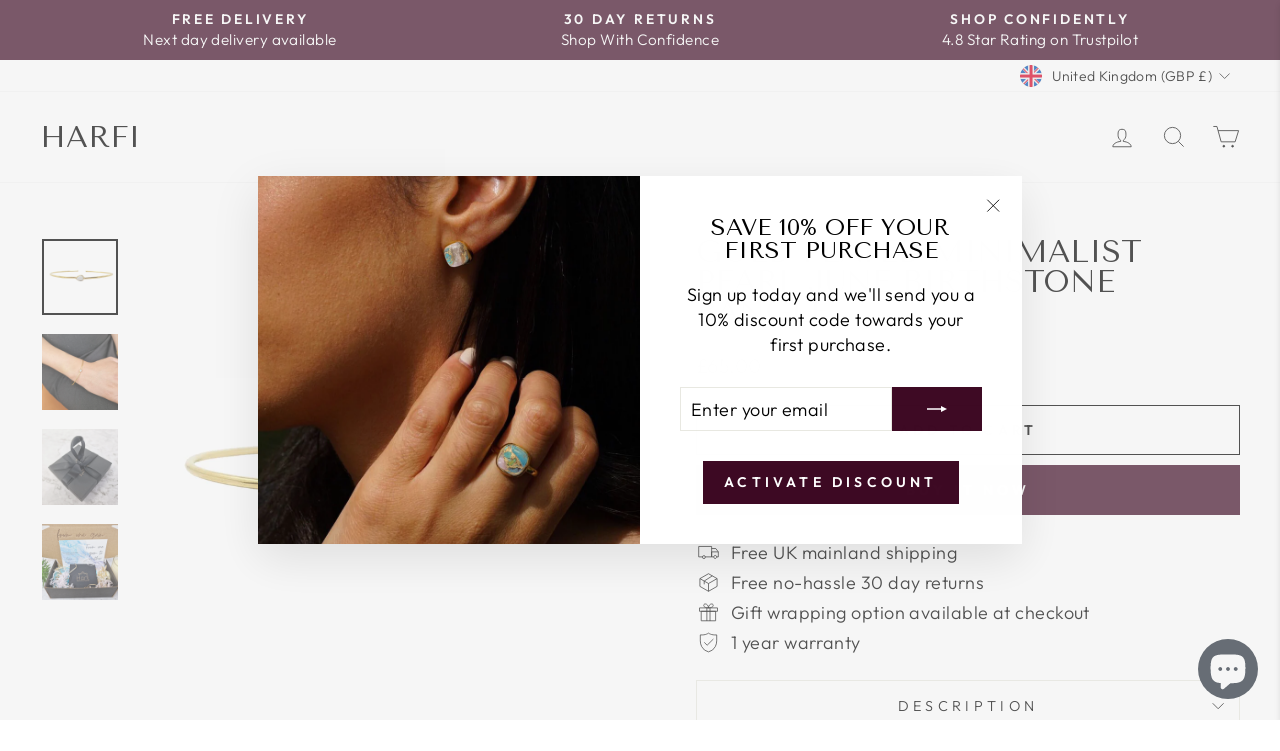

--- FILE ---
content_type: text/html; charset=utf-8
request_url: https://harfi.co.uk/products/gold-plated-minimalist-pearl-june-birthstone-bangle
body_size: 57995
content:
<!doctype html>
<html class="no-js" lang="en" dir="ltr">
<head>
  <meta charset="utf-8">
  <meta http-equiv="X-UA-Compatible" content="IE=edge,chrome=1">
  <meta name="viewport" content="width=device-width,initial-scale=1">
  <meta name="theme-color" content="#3e0a24">
  <link rel="canonical" href="https://harfi.co.uk/products/gold-plated-minimalist-pearl-june-birthstone-bangle">
  <link rel="preconnect" href="https://cdn.shopify.com" crossorigin>
  <link rel="preconnect" href="https://fonts.shopifycdn.com" crossorigin>
  <link rel="dns-prefetch" href="https://productreviews.shopifycdn.com">
  <link rel="dns-prefetch" href="https://ajax.googleapis.com">
  <link rel="dns-prefetch" href="https://maps.googleapis.com">
  <link rel="dns-prefetch" href="https://maps.gstatic.com"><link rel="shortcut icon" href="//harfi.co.uk/cdn/shop/files/Harfi_favicon_32x32.png?v=1734366370" type="image/png" /><title>Gold Plated Minimalist Pearl June Birthstone Bangle
&ndash; Harfi 
</title>
<meta name="description" content="Elevate your elegance with our Gold Plated Minimalist Pearl June Birthstone Bangle, a timeless symbol of purity and harmony, perfect for adding a touch of sophistication while celebrating loved ones born in June. Embodying purity and grace, our Gold Plated Minimalist Pearl June Birthstone Bangle symbolizes the timeless elegance cherished by June-born loved ones, making it a meaningful gift to celebrate their refined taste and inner beauty. This jewellery arrives beautifully packaged and ready to gift. It would make a really thoughtful and meaningful birthday gift, Christmas gift, Mother&#39;s Day gift, Valentine&#39;s Day gift, anniversary gift, gift for Mum, gift for Grandma, gift for wife, gift for friend, gift for her, gift for best friend, gift for Mom, thank you gift, wedding gift, easter gift or gift for any other special occasion."><meta property="og:site_name" content="Harfi ">
  <meta property="og:url" content="https://harfi.co.uk/products/gold-plated-minimalist-pearl-june-birthstone-bangle">
  <meta property="og:title" content="Gold Plated Minimalist Pearl June Birthstone Bangle">
  <meta property="og:type" content="product">
  <meta property="og:description" content="Elevate your elegance with our Gold Plated Minimalist Pearl June Birthstone Bangle, a timeless symbol of purity and harmony, perfect for adding a touch of sophistication while celebrating loved ones born in June. Embodying purity and grace, our Gold Plated Minimalist Pearl June Birthstone Bangle symbolizes the timeless elegance cherished by June-born loved ones, making it a meaningful gift to celebrate their refined taste and inner beauty. This jewellery arrives beautifully packaged and ready to gift. It would make a really thoughtful and meaningful birthday gift, Christmas gift, Mother&#39;s Day gift, Valentine&#39;s Day gift, anniversary gift, gift for Mum, gift for Grandma, gift for wife, gift for friend, gift for her, gift for best friend, gift for Mom, thank you gift, wedding gift, easter gift or gift for any other special occasion."><meta property="og:image" content="http://harfi.co.uk/cdn/shop/files/64_28.jpg?v=1708024968">
    <meta property="og:image:secure_url" content="https://harfi.co.uk/cdn/shop/files/64_28.jpg?v=1708024968">
    <meta property="og:image:width" content="1500">
    <meta property="og:image:height" content="1500"><meta name="twitter:site" content="@">
  <meta name="twitter:card" content="summary_large_image">
  <meta name="twitter:title" content="Gold Plated Minimalist Pearl June Birthstone Bangle">
  <meta name="twitter:description" content="Elevate your elegance with our Gold Plated Minimalist Pearl June Birthstone Bangle, a timeless symbol of purity and harmony, perfect for adding a touch of sophistication while celebrating loved ones born in June. Embodying purity and grace, our Gold Plated Minimalist Pearl June Birthstone Bangle symbolizes the timeless elegance cherished by June-born loved ones, making it a meaningful gift to celebrate their refined taste and inner beauty. This jewellery arrives beautifully packaged and ready to gift. It would make a really thoughtful and meaningful birthday gift, Christmas gift, Mother&#39;s Day gift, Valentine&#39;s Day gift, anniversary gift, gift for Mum, gift for Grandma, gift for wife, gift for friend, gift for her, gift for best friend, gift for Mom, thank you gift, wedding gift, easter gift or gift for any other special occasion.">
<style data-shopify>@font-face {
  font-family: "Tenor Sans";
  font-weight: 400;
  font-style: normal;
  font-display: swap;
  src: url("//harfi.co.uk/cdn/fonts/tenor_sans/tenorsans_n4.966071a72c28462a9256039d3e3dc5b0cf314f65.woff2") format("woff2"),
       url("//harfi.co.uk/cdn/fonts/tenor_sans/tenorsans_n4.2282841d948f9649ba5c3cad6ea46df268141820.woff") format("woff");
}

  @font-face {
  font-family: Outfit;
  font-weight: 300;
  font-style: normal;
  font-display: swap;
  src: url("//harfi.co.uk/cdn/fonts/outfit/outfit_n3.8c97ae4c4fac7c2ea467a6dc784857f4de7e0e37.woff2") format("woff2"),
       url("//harfi.co.uk/cdn/fonts/outfit/outfit_n3.b50a189ccde91f9bceee88f207c18c09f0b62a7b.woff") format("woff");
}


  @font-face {
  font-family: Outfit;
  font-weight: 600;
  font-style: normal;
  font-display: swap;
  src: url("//harfi.co.uk/cdn/fonts/outfit/outfit_n6.dfcbaa80187851df2e8384061616a8eaa1702fdc.woff2") format("woff2"),
       url("//harfi.co.uk/cdn/fonts/outfit/outfit_n6.88384e9fc3e36038624caccb938f24ea8008a91d.woff") format("woff");
}

  
  
</style><link href="//harfi.co.uk/cdn/shop/t/101/assets/theme.css?v=115604711719535479151734780178" rel="stylesheet" type="text/css" media="all" />
<style data-shopify>:root {
    --typeHeaderPrimary: "Tenor Sans";
    --typeHeaderFallback: sans-serif;
    --typeHeaderSize: 36px;
    --typeHeaderWeight: 400;
    --typeHeaderLineHeight: 1;
    --typeHeaderSpacing: 0.0em;

    --typeBasePrimary:Outfit;
    --typeBaseFallback:sans-serif;
    --typeBaseSize: 18px;
    --typeBaseWeight: 300;
    --typeBaseSpacing: 0.025em;
    --typeBaseLineHeight: 1.4;
    --typeBaselineHeightMinus01: 1.3;

    --typeCollectionTitle: 20px;

    --iconWeight: 2px;
    --iconLinecaps: miter;

    
        --buttonRadius: 0;
    

    --colorGridOverlayOpacity: 0.1;
    }

    .placeholder-content {
    background-image: linear-gradient(100deg, #ffffff 40%, #f7f7f7 63%, #ffffff 79%);
    }</style><script>
    document.documentElement.className = document.documentElement.className.replace('no-js', 'js');

    window.theme = window.theme || {};
    theme.routes = {
      home: "/",
      cart: "/cart.js",
      cartPage: "/cart",
      cartAdd: "/cart/add.js",
      cartChange: "/cart/change.js",
      search: "/search",
      predictiveSearch: "/search/suggest"
    };
    theme.strings = {
      soldOut: "Sold Out",
      unavailable: "Unavailable",
      inStockLabel: "In stock, ready to ship",
      oneStockLabel: "Low stock - [count] item left",
      otherStockLabel: "Low stock - [count] items left",
      willNotShipUntil: "Ready to ship [date]",
      willBeInStockAfter: "Back in stock [date]",
      waitingForStock: "Backordered, shipping soon",
      savePrice: "Save [saved_amount]",
      cartEmpty: "Your cart is currently empty.",
      cartTermsConfirmation: "You must agree with the terms and conditions of sales to check out",
      searchCollections: "Collections",
      searchPages: "Pages",
      searchArticles: "Articles",
      productFrom: "from ",
      maxQuantity: "You can only have [quantity] of [title] in your cart."
    };
    theme.settings = {
      cartType: "page",
      isCustomerTemplate: false,
      moneyFormat: "£{{amount}}",
      saveType: "percent",
      productImageSize: "natural",
      productImageCover: false,
      predictiveSearch: true,
      predictiveSearchType: null,
      predictiveSearchVendor: false,
      predictiveSearchPrice: false,
      quickView: false,
      themeName: 'Impulse',
      themeVersion: "7.5.2"
    };
  </script>

  <script>window.performance && window.performance.mark && window.performance.mark('shopify.content_for_header.start');</script><meta name="google-site-verification" content="4-AYOOpqhGcGJpKfRnuK9-AgyK1JK6GcFd5JKbYo2w4">
<meta id="shopify-digital-wallet" name="shopify-digital-wallet" content="/1616478326/digital_wallets/dialog">
<meta name="shopify-checkout-api-token" content="5665c9468ee164b09d667d83ec2028bc">
<meta id="in-context-paypal-metadata" data-shop-id="1616478326" data-venmo-supported="false" data-environment="production" data-locale="en_US" data-paypal-v4="true" data-currency="GBP">
<link rel="alternate" type="application/json+oembed" href="https://harfi.co.uk/products/gold-plated-minimalist-pearl-june-birthstone-bangle.oembed">
<script async="async" src="/checkouts/internal/preloads.js?locale=en-GB"></script>
<script id="apple-pay-shop-capabilities" type="application/json">{"shopId":1616478326,"countryCode":"GB","currencyCode":"GBP","merchantCapabilities":["supports3DS"],"merchantId":"gid:\/\/shopify\/Shop\/1616478326","merchantName":"Harfi ","requiredBillingContactFields":["postalAddress","email"],"requiredShippingContactFields":["postalAddress","email"],"shippingType":"shipping","supportedNetworks":["visa","maestro","masterCard","amex","discover","elo"],"total":{"type":"pending","label":"Harfi ","amount":"1.00"},"shopifyPaymentsEnabled":true,"supportsSubscriptions":true}</script>
<script id="shopify-features" type="application/json">{"accessToken":"5665c9468ee164b09d667d83ec2028bc","betas":["rich-media-storefront-analytics"],"domain":"harfi.co.uk","predictiveSearch":true,"shopId":1616478326,"locale":"en"}</script>
<script>var Shopify = Shopify || {};
Shopify.shop = "harfi-limited.myshopify.com";
Shopify.locale = "en";
Shopify.currency = {"active":"GBP","rate":"1.0"};
Shopify.country = "GB";
Shopify.theme = {"name":"Impulse with gift wrapping code","id":176769008002,"schema_name":"Impulse","schema_version":"7.5.2","theme_store_id":857,"role":"main"};
Shopify.theme.handle = "null";
Shopify.theme.style = {"id":null,"handle":null};
Shopify.cdnHost = "harfi.co.uk/cdn";
Shopify.routes = Shopify.routes || {};
Shopify.routes.root = "/";</script>
<script type="module">!function(o){(o.Shopify=o.Shopify||{}).modules=!0}(window);</script>
<script>!function(o){function n(){var o=[];function n(){o.push(Array.prototype.slice.apply(arguments))}return n.q=o,n}var t=o.Shopify=o.Shopify||{};t.loadFeatures=n(),t.autoloadFeatures=n()}(window);</script>
<script id="shop-js-analytics" type="application/json">{"pageType":"product"}</script>
<script defer="defer" async type="module" src="//harfi.co.uk/cdn/shopifycloud/shop-js/modules/v2/client.init-shop-cart-sync_C5BV16lS.en.esm.js"></script>
<script defer="defer" async type="module" src="//harfi.co.uk/cdn/shopifycloud/shop-js/modules/v2/chunk.common_CygWptCX.esm.js"></script>
<script type="module">
  await import("//harfi.co.uk/cdn/shopifycloud/shop-js/modules/v2/client.init-shop-cart-sync_C5BV16lS.en.esm.js");
await import("//harfi.co.uk/cdn/shopifycloud/shop-js/modules/v2/chunk.common_CygWptCX.esm.js");

  window.Shopify.SignInWithShop?.initShopCartSync?.({"fedCMEnabled":true,"windoidEnabled":true});

</script>
<script>(function() {
  var isLoaded = false;
  function asyncLoad() {
    if (isLoaded) return;
    isLoaded = true;
    var urls = ["https:\/\/shy.elfsight.com\/p\/platform.js?shop=harfi-limited.myshopify.com","https:\/\/cdn.shopify.com\/s\/files\/1\/0016\/1647\/8326\/t\/98\/assets\/globo.preorder.init.js?v=1700650219\u0026shop=harfi-limited.myshopify.com","https:\/\/cdn.hextom.com\/js\/ultimatesalesboost.js?shop=harfi-limited.myshopify.com","https:\/\/dr4qe3ddw9y32.cloudfront.net\/awin-shopify-integration-code.js?aid=114504\u0026v=shopifyApp_5.1.5\u0026ts=1742911481947\u0026shop=harfi-limited.myshopify.com"];
    for (var i = 0; i < urls.length; i++) {
      var s = document.createElement('script');
      s.type = 'text/javascript';
      s.async = true;
      s.src = urls[i];
      var x = document.getElementsByTagName('script')[0];
      x.parentNode.insertBefore(s, x);
    }
  };
  if(window.attachEvent) {
    window.attachEvent('onload', asyncLoad);
  } else {
    window.addEventListener('load', asyncLoad, false);
  }
})();</script>
<script id="__st">var __st={"a":1616478326,"offset":0,"reqid":"27e1cbbf-66e6-4a82-9f5c-1cb29117455a-1768658819","pageurl":"harfi.co.uk\/products\/gold-plated-minimalist-pearl-june-birthstone-bangle","u":"2b3ba80c7d5e","p":"product","rtyp":"product","rid":7039169265782};</script>
<script>window.ShopifyPaypalV4VisibilityTracking = true;</script>
<script id="captcha-bootstrap">!function(){'use strict';const t='contact',e='account',n='new_comment',o=[[t,t],['blogs',n],['comments',n],[t,'customer']],c=[[e,'customer_login'],[e,'guest_login'],[e,'recover_customer_password'],[e,'create_customer']],r=t=>t.map((([t,e])=>`form[action*='/${t}']:not([data-nocaptcha='true']) input[name='form_type'][value='${e}']`)).join(','),a=t=>()=>t?[...document.querySelectorAll(t)].map((t=>t.form)):[];function s(){const t=[...o],e=r(t);return a(e)}const i='password',u='form_key',d=['recaptcha-v3-token','g-recaptcha-response','h-captcha-response',i],f=()=>{try{return window.sessionStorage}catch{return}},m='__shopify_v',_=t=>t.elements[u];function p(t,e,n=!1){try{const o=window.sessionStorage,c=JSON.parse(o.getItem(e)),{data:r}=function(t){const{data:e,action:n}=t;return t[m]||n?{data:e,action:n}:{data:t,action:n}}(c);for(const[e,n]of Object.entries(r))t.elements[e]&&(t.elements[e].value=n);n&&o.removeItem(e)}catch(o){console.error('form repopulation failed',{error:o})}}const l='form_type',E='cptcha';function T(t){t.dataset[E]=!0}const w=window,h=w.document,L='Shopify',v='ce_forms',y='captcha';let A=!1;((t,e)=>{const n=(g='f06e6c50-85a8-45c8-87d0-21a2b65856fe',I='https://cdn.shopify.com/shopifycloud/storefront-forms-hcaptcha/ce_storefront_forms_captcha_hcaptcha.v1.5.2.iife.js',D={infoText:'Protected by hCaptcha',privacyText:'Privacy',termsText:'Terms'},(t,e,n)=>{const o=w[L][v],c=o.bindForm;if(c)return c(t,g,e,D).then(n);var r;o.q.push([[t,g,e,D],n]),r=I,A||(h.body.append(Object.assign(h.createElement('script'),{id:'captcha-provider',async:!0,src:r})),A=!0)});var g,I,D;w[L]=w[L]||{},w[L][v]=w[L][v]||{},w[L][v].q=[],w[L][y]=w[L][y]||{},w[L][y].protect=function(t,e){n(t,void 0,e),T(t)},Object.freeze(w[L][y]),function(t,e,n,w,h,L){const[v,y,A,g]=function(t,e,n){const i=e?o:[],u=t?c:[],d=[...i,...u],f=r(d),m=r(i),_=r(d.filter((([t,e])=>n.includes(e))));return[a(f),a(m),a(_),s()]}(w,h,L),I=t=>{const e=t.target;return e instanceof HTMLFormElement?e:e&&e.form},D=t=>v().includes(t);t.addEventListener('submit',(t=>{const e=I(t);if(!e)return;const n=D(e)&&!e.dataset.hcaptchaBound&&!e.dataset.recaptchaBound,o=_(e),c=g().includes(e)&&(!o||!o.value);(n||c)&&t.preventDefault(),c&&!n&&(function(t){try{if(!f())return;!function(t){const e=f();if(!e)return;const n=_(t);if(!n)return;const o=n.value;o&&e.removeItem(o)}(t);const e=Array.from(Array(32),(()=>Math.random().toString(36)[2])).join('');!function(t,e){_(t)||t.append(Object.assign(document.createElement('input'),{type:'hidden',name:u})),t.elements[u].value=e}(t,e),function(t,e){const n=f();if(!n)return;const o=[...t.querySelectorAll(`input[type='${i}']`)].map((({name:t})=>t)),c=[...d,...o],r={};for(const[a,s]of new FormData(t).entries())c.includes(a)||(r[a]=s);n.setItem(e,JSON.stringify({[m]:1,action:t.action,data:r}))}(t,e)}catch(e){console.error('failed to persist form',e)}}(e),e.submit())}));const S=(t,e)=>{t&&!t.dataset[E]&&(n(t,e.some((e=>e===t))),T(t))};for(const o of['focusin','change'])t.addEventListener(o,(t=>{const e=I(t);D(e)&&S(e,y())}));const B=e.get('form_key'),M=e.get(l),P=B&&M;t.addEventListener('DOMContentLoaded',(()=>{const t=y();if(P)for(const e of t)e.elements[l].value===M&&p(e,B);[...new Set([...A(),...v().filter((t=>'true'===t.dataset.shopifyCaptcha))])].forEach((e=>S(e,t)))}))}(h,new URLSearchParams(w.location.search),n,t,e,['guest_login'])})(!0,!0)}();</script>
<script integrity="sha256-4kQ18oKyAcykRKYeNunJcIwy7WH5gtpwJnB7kiuLZ1E=" data-source-attribution="shopify.loadfeatures" defer="defer" src="//harfi.co.uk/cdn/shopifycloud/storefront/assets/storefront/load_feature-a0a9edcb.js" crossorigin="anonymous"></script>
<script data-source-attribution="shopify.dynamic_checkout.dynamic.init">var Shopify=Shopify||{};Shopify.PaymentButton=Shopify.PaymentButton||{isStorefrontPortableWallets:!0,init:function(){window.Shopify.PaymentButton.init=function(){};var t=document.createElement("script");t.src="https://harfi.co.uk/cdn/shopifycloud/portable-wallets/latest/portable-wallets.en.js",t.type="module",document.head.appendChild(t)}};
</script>
<script data-source-attribution="shopify.dynamic_checkout.buyer_consent">
  function portableWalletsHideBuyerConsent(e){var t=document.getElementById("shopify-buyer-consent"),n=document.getElementById("shopify-subscription-policy-button");t&&n&&(t.classList.add("hidden"),t.setAttribute("aria-hidden","true"),n.removeEventListener("click",e))}function portableWalletsShowBuyerConsent(e){var t=document.getElementById("shopify-buyer-consent"),n=document.getElementById("shopify-subscription-policy-button");t&&n&&(t.classList.remove("hidden"),t.removeAttribute("aria-hidden"),n.addEventListener("click",e))}window.Shopify?.PaymentButton&&(window.Shopify.PaymentButton.hideBuyerConsent=portableWalletsHideBuyerConsent,window.Shopify.PaymentButton.showBuyerConsent=portableWalletsShowBuyerConsent);
</script>
<script>
  function portableWalletsCleanup(e){e&&e.src&&console.error("Failed to load portable wallets script "+e.src);var t=document.querySelectorAll("shopify-accelerated-checkout .shopify-payment-button__skeleton, shopify-accelerated-checkout-cart .wallet-cart-button__skeleton"),e=document.getElementById("shopify-buyer-consent");for(let e=0;e<t.length;e++)t[e].remove();e&&e.remove()}function portableWalletsNotLoadedAsModule(e){e instanceof ErrorEvent&&"string"==typeof e.message&&e.message.includes("import.meta")&&"string"==typeof e.filename&&e.filename.includes("portable-wallets")&&(window.removeEventListener("error",portableWalletsNotLoadedAsModule),window.Shopify.PaymentButton.failedToLoad=e,"loading"===document.readyState?document.addEventListener("DOMContentLoaded",window.Shopify.PaymentButton.init):window.Shopify.PaymentButton.init())}window.addEventListener("error",portableWalletsNotLoadedAsModule);
</script>

<script type="module" src="https://harfi.co.uk/cdn/shopifycloud/portable-wallets/latest/portable-wallets.en.js" onError="portableWalletsCleanup(this)" crossorigin="anonymous"></script>
<script nomodule>
  document.addEventListener("DOMContentLoaded", portableWalletsCleanup);
</script>

<link id="shopify-accelerated-checkout-styles" rel="stylesheet" media="screen" href="https://harfi.co.uk/cdn/shopifycloud/portable-wallets/latest/accelerated-checkout-backwards-compat.css" crossorigin="anonymous">
<style id="shopify-accelerated-checkout-cart">
        #shopify-buyer-consent {
  margin-top: 1em;
  display: inline-block;
  width: 100%;
}

#shopify-buyer-consent.hidden {
  display: none;
}

#shopify-subscription-policy-button {
  background: none;
  border: none;
  padding: 0;
  text-decoration: underline;
  font-size: inherit;
  cursor: pointer;
}

#shopify-subscription-policy-button::before {
  box-shadow: none;
}

      </style>

<script>window.performance && window.performance.mark && window.performance.mark('shopify.content_for_header.end');</script>

  <script src="//harfi.co.uk/cdn/shop/t/101/assets/vendor-scripts-v11.js" defer="defer"></script><link rel="stylesheet" href="//harfi.co.uk/cdn/shop/t/101/assets/country-flags.css"><script src="//harfi.co.uk/cdn/shop/t/101/assets/theme.js?v=5752361098415077631734606184" defer="defer"></script>

  
  <meta name="google-site-verification" content="wgHpDI9NZwYA9N-KqcHkebNxsq5WEBqwXmffQLpaRNc" />

<!-- BEGIN app block: shopify://apps/beans-id-verification/blocks/modern-discount-hub/5c736972-c385-431c-8cbb-05726b7a1739 -->



<!-- END app block --><!-- BEGIN app block: shopify://apps/1clickpopup/blocks/main/233742b9-16cb-4f75-9de7-3fe92c29fdff --><script>
  window.OneClickPopup = {}
  
</script>
<script src="https://cdn.shopify.com/extensions/019bbba0-a286-78cc-87d6-1c77a3a0112a/1click-popup-51/assets/1click-popup-snippet.js" async></script>


<!-- END app block --><!-- BEGIN app block: shopify://apps/beans-id-verification/blocks/discount-hub/5c736972-c385-431c-8cbb-05726b7a1739 -->



<!-- END app block --><!-- BEGIN app block: shopify://apps/beans-id-verification/blocks/discount-redeem/5c736972-c385-431c-8cbb-05726b7a1739 -->




<!-- END app block --><script src="https://cdn.shopify.com/extensions/7bc9bb47-adfa-4267-963e-cadee5096caf/inbox-1252/assets/inbox-chat-loader.js" type="text/javascript" defer="defer"></script>
<script src="https://cdn.shopify.com/extensions/019b92df-1966-750c-943d-a8ced4b05ac2/option-cli3-369/assets/gpomain.js" type="text/javascript" defer="defer"></script>
<script src="https://cdn.shopify.com/extensions/019a10f6-a8a0-797e-a7ac-5e79f24cd7e1/student-beans-verification-111/assets/sb_fab.min.js" type="text/javascript" defer="defer"></script>
<script src="https://cdn.shopify.com/extensions/019b8d54-2388-79d8-becc-d32a3afe2c7a/omnisend-50/assets/omnisend-in-shop.js" type="text/javascript" defer="defer"></script>
<script src="https://cdn.shopify.com/extensions/019bcbe4-e8c4-76c0-b377-d41a5a04f4ae/opus-cart-drawer-cart-upsell-2999/assets/opus-common.js" type="text/javascript" defer="defer"></script>
<script src="https://cdn.shopify.com/extensions/019a10f6-a8a0-797e-a7ac-5e79f24cd7e1/student-beans-verification-111/assets/sb_banner.min.js" type="text/javascript" defer="defer"></script>
<link href="https://monorail-edge.shopifysvc.com" rel="dns-prefetch">
<script>(function(){if ("sendBeacon" in navigator && "performance" in window) {try {var session_token_from_headers = performance.getEntriesByType('navigation')[0].serverTiming.find(x => x.name == '_s').description;} catch {var session_token_from_headers = undefined;}var session_cookie_matches = document.cookie.match(/_shopify_s=([^;]*)/);var session_token_from_cookie = session_cookie_matches && session_cookie_matches.length === 2 ? session_cookie_matches[1] : "";var session_token = session_token_from_headers || session_token_from_cookie || "";function handle_abandonment_event(e) {var entries = performance.getEntries().filter(function(entry) {return /monorail-edge.shopifysvc.com/.test(entry.name);});if (!window.abandonment_tracked && entries.length === 0) {window.abandonment_tracked = true;var currentMs = Date.now();var navigation_start = performance.timing.navigationStart;var payload = {shop_id: 1616478326,url: window.location.href,navigation_start,duration: currentMs - navigation_start,session_token,page_type: "product"};window.navigator.sendBeacon("https://monorail-edge.shopifysvc.com/v1/produce", JSON.stringify({schema_id: "online_store_buyer_site_abandonment/1.1",payload: payload,metadata: {event_created_at_ms: currentMs,event_sent_at_ms: currentMs}}));}}window.addEventListener('pagehide', handle_abandonment_event);}}());</script>
<script id="web-pixels-manager-setup">(function e(e,d,r,n,o){if(void 0===o&&(o={}),!Boolean(null===(a=null===(i=window.Shopify)||void 0===i?void 0:i.analytics)||void 0===a?void 0:a.replayQueue)){var i,a;window.Shopify=window.Shopify||{};var t=window.Shopify;t.analytics=t.analytics||{};var s=t.analytics;s.replayQueue=[],s.publish=function(e,d,r){return s.replayQueue.push([e,d,r]),!0};try{self.performance.mark("wpm:start")}catch(e){}var l=function(){var e={modern:/Edge?\/(1{2}[4-9]|1[2-9]\d|[2-9]\d{2}|\d{4,})\.\d+(\.\d+|)|Firefox\/(1{2}[4-9]|1[2-9]\d|[2-9]\d{2}|\d{4,})\.\d+(\.\d+|)|Chrom(ium|e)\/(9{2}|\d{3,})\.\d+(\.\d+|)|(Maci|X1{2}).+ Version\/(15\.\d+|(1[6-9]|[2-9]\d|\d{3,})\.\d+)([,.]\d+|)( \(\w+\)|)( Mobile\/\w+|) Safari\/|Chrome.+OPR\/(9{2}|\d{3,})\.\d+\.\d+|(CPU[ +]OS|iPhone[ +]OS|CPU[ +]iPhone|CPU IPhone OS|CPU iPad OS)[ +]+(15[._]\d+|(1[6-9]|[2-9]\d|\d{3,})[._]\d+)([._]\d+|)|Android:?[ /-](13[3-9]|1[4-9]\d|[2-9]\d{2}|\d{4,})(\.\d+|)(\.\d+|)|Android.+Firefox\/(13[5-9]|1[4-9]\d|[2-9]\d{2}|\d{4,})\.\d+(\.\d+|)|Android.+Chrom(ium|e)\/(13[3-9]|1[4-9]\d|[2-9]\d{2}|\d{4,})\.\d+(\.\d+|)|SamsungBrowser\/([2-9]\d|\d{3,})\.\d+/,legacy:/Edge?\/(1[6-9]|[2-9]\d|\d{3,})\.\d+(\.\d+|)|Firefox\/(5[4-9]|[6-9]\d|\d{3,})\.\d+(\.\d+|)|Chrom(ium|e)\/(5[1-9]|[6-9]\d|\d{3,})\.\d+(\.\d+|)([\d.]+$|.*Safari\/(?![\d.]+ Edge\/[\d.]+$))|(Maci|X1{2}).+ Version\/(10\.\d+|(1[1-9]|[2-9]\d|\d{3,})\.\d+)([,.]\d+|)( \(\w+\)|)( Mobile\/\w+|) Safari\/|Chrome.+OPR\/(3[89]|[4-9]\d|\d{3,})\.\d+\.\d+|(CPU[ +]OS|iPhone[ +]OS|CPU[ +]iPhone|CPU IPhone OS|CPU iPad OS)[ +]+(10[._]\d+|(1[1-9]|[2-9]\d|\d{3,})[._]\d+)([._]\d+|)|Android:?[ /-](13[3-9]|1[4-9]\d|[2-9]\d{2}|\d{4,})(\.\d+|)(\.\d+|)|Mobile Safari.+OPR\/([89]\d|\d{3,})\.\d+\.\d+|Android.+Firefox\/(13[5-9]|1[4-9]\d|[2-9]\d{2}|\d{4,})\.\d+(\.\d+|)|Android.+Chrom(ium|e)\/(13[3-9]|1[4-9]\d|[2-9]\d{2}|\d{4,})\.\d+(\.\d+|)|Android.+(UC? ?Browser|UCWEB|U3)[ /]?(15\.([5-9]|\d{2,})|(1[6-9]|[2-9]\d|\d{3,})\.\d+)\.\d+|SamsungBrowser\/(5\.\d+|([6-9]|\d{2,})\.\d+)|Android.+MQ{2}Browser\/(14(\.(9|\d{2,})|)|(1[5-9]|[2-9]\d|\d{3,})(\.\d+|))(\.\d+|)|K[Aa][Ii]OS\/(3\.\d+|([4-9]|\d{2,})\.\d+)(\.\d+|)/},d=e.modern,r=e.legacy,n=navigator.userAgent;return n.match(d)?"modern":n.match(r)?"legacy":"unknown"}(),u="modern"===l?"modern":"legacy",c=(null!=n?n:{modern:"",legacy:""})[u],f=function(e){return[e.baseUrl,"/wpm","/b",e.hashVersion,"modern"===e.buildTarget?"m":"l",".js"].join("")}({baseUrl:d,hashVersion:r,buildTarget:u}),m=function(e){var d=e.version,r=e.bundleTarget,n=e.surface,o=e.pageUrl,i=e.monorailEndpoint;return{emit:function(e){var a=e.status,t=e.errorMsg,s=(new Date).getTime(),l=JSON.stringify({metadata:{event_sent_at_ms:s},events:[{schema_id:"web_pixels_manager_load/3.1",payload:{version:d,bundle_target:r,page_url:o,status:a,surface:n,error_msg:t},metadata:{event_created_at_ms:s}}]});if(!i)return console&&console.warn&&console.warn("[Web Pixels Manager] No Monorail endpoint provided, skipping logging."),!1;try{return self.navigator.sendBeacon.bind(self.navigator)(i,l)}catch(e){}var u=new XMLHttpRequest;try{return u.open("POST",i,!0),u.setRequestHeader("Content-Type","text/plain"),u.send(l),!0}catch(e){return console&&console.warn&&console.warn("[Web Pixels Manager] Got an unhandled error while logging to Monorail."),!1}}}}({version:r,bundleTarget:l,surface:e.surface,pageUrl:self.location.href,monorailEndpoint:e.monorailEndpoint});try{o.browserTarget=l,function(e){var d=e.src,r=e.async,n=void 0===r||r,o=e.onload,i=e.onerror,a=e.sri,t=e.scriptDataAttributes,s=void 0===t?{}:t,l=document.createElement("script"),u=document.querySelector("head"),c=document.querySelector("body");if(l.async=n,l.src=d,a&&(l.integrity=a,l.crossOrigin="anonymous"),s)for(var f in s)if(Object.prototype.hasOwnProperty.call(s,f))try{l.dataset[f]=s[f]}catch(e){}if(o&&l.addEventListener("load",o),i&&l.addEventListener("error",i),u)u.appendChild(l);else{if(!c)throw new Error("Did not find a head or body element to append the script");c.appendChild(l)}}({src:f,async:!0,onload:function(){if(!function(){var e,d;return Boolean(null===(d=null===(e=window.Shopify)||void 0===e?void 0:e.analytics)||void 0===d?void 0:d.initialized)}()){var d=window.webPixelsManager.init(e)||void 0;if(d){var r=window.Shopify.analytics;r.replayQueue.forEach((function(e){var r=e[0],n=e[1],o=e[2];d.publishCustomEvent(r,n,o)})),r.replayQueue=[],r.publish=d.publishCustomEvent,r.visitor=d.visitor,r.initialized=!0}}},onerror:function(){return m.emit({status:"failed",errorMsg:"".concat(f," has failed to load")})},sri:function(e){var d=/^sha384-[A-Za-z0-9+/=]+$/;return"string"==typeof e&&d.test(e)}(c)?c:"",scriptDataAttributes:o}),m.emit({status:"loading"})}catch(e){m.emit({status:"failed",errorMsg:(null==e?void 0:e.message)||"Unknown error"})}}})({shopId: 1616478326,storefrontBaseUrl: "https://harfi.co.uk",extensionsBaseUrl: "https://extensions.shopifycdn.com/cdn/shopifycloud/web-pixels-manager",monorailEndpoint: "https://monorail-edge.shopifysvc.com/unstable/produce_batch",surface: "storefront-renderer",enabledBetaFlags: ["2dca8a86"],webPixelsConfigList: [{"id":"2449441154","configuration":"{\"shopifyDomain\":\"harfi-limited.myshopify.com\"}","eventPayloadVersion":"v1","runtimeContext":"STRICT","scriptVersion":"1dd80183ec586df078419d82cb462921","type":"APP","apiClientId":4546651,"privacyPurposes":["ANALYTICS","MARKETING","SALE_OF_DATA"],"dataSharingAdjustments":{"protectedCustomerApprovalScopes":["read_customer_email","read_customer_name","read_customer_personal_data","read_customer_phone"]}},{"id":"1979318658","configuration":"{\"config\":\"{\\\"google_tag_ids\\\":[\\\"G-8S2KHDRKKG\\\",\\\"GT-WBZNGCM7\\\"],\\\"target_country\\\":\\\"ZZ\\\",\\\"gtag_events\\\":[{\\\"type\\\":\\\"search\\\",\\\"action_label\\\":\\\"G-8S2KHDRKKG\\\"},{\\\"type\\\":\\\"begin_checkout\\\",\\\"action_label\\\":\\\"G-8S2KHDRKKG\\\"},{\\\"type\\\":\\\"view_item\\\",\\\"action_label\\\":[\\\"G-8S2KHDRKKG\\\",\\\"MC-YKT1T7P6E8\\\"]},{\\\"type\\\":\\\"purchase\\\",\\\"action_label\\\":[\\\"G-8S2KHDRKKG\\\",\\\"MC-YKT1T7P6E8\\\"]},{\\\"type\\\":\\\"page_view\\\",\\\"action_label\\\":[\\\"G-8S2KHDRKKG\\\",\\\"MC-YKT1T7P6E8\\\"]},{\\\"type\\\":\\\"add_payment_info\\\",\\\"action_label\\\":\\\"G-8S2KHDRKKG\\\"},{\\\"type\\\":\\\"add_to_cart\\\",\\\"action_label\\\":\\\"G-8S2KHDRKKG\\\"}],\\\"enable_monitoring_mode\\\":false}\"}","eventPayloadVersion":"v1","runtimeContext":"OPEN","scriptVersion":"b2a88bafab3e21179ed38636efcd8a93","type":"APP","apiClientId":1780363,"privacyPurposes":[],"dataSharingAdjustments":{"protectedCustomerApprovalScopes":["read_customer_address","read_customer_email","read_customer_name","read_customer_personal_data","read_customer_phone"]}},{"id":"1506607490","configuration":"{\"advertiserId\":\"114504\",\"shopDomain\":\"harfi-limited.myshopify.com\",\"appVersion\":\"shopifyApp_5.1.5\"}","eventPayloadVersion":"v1","runtimeContext":"STRICT","scriptVersion":"345f65b176381dab55a1e90a8420171f","type":"APP","apiClientId":2887701,"privacyPurposes":["ANALYTICS","MARKETING"],"dataSharingAdjustments":{"protectedCustomerApprovalScopes":["read_customer_personal_data"]}},{"id":"1384448386","configuration":"{\"apiURL\":\"https:\/\/api.omnisend.com\",\"appURL\":\"https:\/\/app.omnisend.com\",\"brandID\":\"5cb622b38653ed5a50b0f756\",\"trackingURL\":\"https:\/\/wt.omnisendlink.com\"}","eventPayloadVersion":"v1","runtimeContext":"STRICT","scriptVersion":"aa9feb15e63a302383aa48b053211bbb","type":"APP","apiClientId":186001,"privacyPurposes":["ANALYTICS","MARKETING","SALE_OF_DATA"],"dataSharingAdjustments":{"protectedCustomerApprovalScopes":["read_customer_address","read_customer_email","read_customer_name","read_customer_personal_data","read_customer_phone"]}},{"id":"135987318","configuration":"{\"pixel_id\":\"1681648008756956\",\"pixel_type\":\"facebook_pixel\",\"metaapp_system_user_token\":\"-\"}","eventPayloadVersion":"v1","runtimeContext":"OPEN","scriptVersion":"ca16bc87fe92b6042fbaa3acc2fbdaa6","type":"APP","apiClientId":2329312,"privacyPurposes":["ANALYTICS","MARKETING","SALE_OF_DATA"],"dataSharingAdjustments":{"protectedCustomerApprovalScopes":["read_customer_address","read_customer_email","read_customer_name","read_customer_personal_data","read_customer_phone"]}},{"id":"50659446","configuration":"{\"tagID\":\"2612851566516\"}","eventPayloadVersion":"v1","runtimeContext":"STRICT","scriptVersion":"18031546ee651571ed29edbe71a3550b","type":"APP","apiClientId":3009811,"privacyPurposes":["ANALYTICS","MARKETING","SALE_OF_DATA"],"dataSharingAdjustments":{"protectedCustomerApprovalScopes":["read_customer_address","read_customer_email","read_customer_name","read_customer_personal_data","read_customer_phone"]}},{"id":"196247938","eventPayloadVersion":"v1","runtimeContext":"LAX","scriptVersion":"1","type":"CUSTOM","privacyPurposes":["ANALYTICS"],"name":"Google Analytics tag (migrated)"},{"id":"shopify-app-pixel","configuration":"{}","eventPayloadVersion":"v1","runtimeContext":"STRICT","scriptVersion":"0450","apiClientId":"shopify-pixel","type":"APP","privacyPurposes":["ANALYTICS","MARKETING"]},{"id":"shopify-custom-pixel","eventPayloadVersion":"v1","runtimeContext":"LAX","scriptVersion":"0450","apiClientId":"shopify-pixel","type":"CUSTOM","privacyPurposes":["ANALYTICS","MARKETING"]}],isMerchantRequest: false,initData: {"shop":{"name":"Harfi ","paymentSettings":{"currencyCode":"GBP"},"myshopifyDomain":"harfi-limited.myshopify.com","countryCode":"GB","storefrontUrl":"https:\/\/harfi.co.uk"},"customer":null,"cart":null,"checkout":null,"productVariants":[{"price":{"amount":65.0,"currencyCode":"GBP"},"product":{"title":"Gold Plated Minimalist Pearl June Birthstone Bangle","vendor":"Pearl June Birthstone Gold","id":"7039169265782","untranslatedTitle":"Gold Plated Minimalist Pearl June Birthstone Bangle","url":"\/products\/gold-plated-minimalist-pearl-june-birthstone-bangle","type":"Bracelets"},"id":"40491187896438","image":{"src":"\/\/harfi.co.uk\/cdn\/shop\/files\/64_28.jpg?v=1708024968"},"sku":"PEA-BAN-GLO-GEM","title":"Default Title","untranslatedTitle":"Default Title"}],"purchasingCompany":null},},"https://harfi.co.uk/cdn","fcfee988w5aeb613cpc8e4bc33m6693e112",{"modern":"","legacy":""},{"shopId":"1616478326","storefrontBaseUrl":"https:\/\/harfi.co.uk","extensionBaseUrl":"https:\/\/extensions.shopifycdn.com\/cdn\/shopifycloud\/web-pixels-manager","surface":"storefront-renderer","enabledBetaFlags":"[\"2dca8a86\"]","isMerchantRequest":"false","hashVersion":"fcfee988w5aeb613cpc8e4bc33m6693e112","publish":"custom","events":"[[\"page_viewed\",{}],[\"product_viewed\",{\"productVariant\":{\"price\":{\"amount\":65.0,\"currencyCode\":\"GBP\"},\"product\":{\"title\":\"Gold Plated Minimalist Pearl June Birthstone Bangle\",\"vendor\":\"Pearl June Birthstone Gold\",\"id\":\"7039169265782\",\"untranslatedTitle\":\"Gold Plated Minimalist Pearl June Birthstone Bangle\",\"url\":\"\/products\/gold-plated-minimalist-pearl-june-birthstone-bangle\",\"type\":\"Bracelets\"},\"id\":\"40491187896438\",\"image\":{\"src\":\"\/\/harfi.co.uk\/cdn\/shop\/files\/64_28.jpg?v=1708024968\"},\"sku\":\"PEA-BAN-GLO-GEM\",\"title\":\"Default Title\",\"untranslatedTitle\":\"Default Title\"}}]]"});</script><script>
  window.ShopifyAnalytics = window.ShopifyAnalytics || {};
  window.ShopifyAnalytics.meta = window.ShopifyAnalytics.meta || {};
  window.ShopifyAnalytics.meta.currency = 'GBP';
  var meta = {"product":{"id":7039169265782,"gid":"gid:\/\/shopify\/Product\/7039169265782","vendor":"Pearl June Birthstone Gold","type":"Bracelets","handle":"gold-plated-minimalist-pearl-june-birthstone-bangle","variants":[{"id":40491187896438,"price":6500,"name":"Gold Plated Minimalist Pearl June Birthstone Bangle","public_title":null,"sku":"PEA-BAN-GLO-GEM"}],"remote":false},"page":{"pageType":"product","resourceType":"product","resourceId":7039169265782,"requestId":"27e1cbbf-66e6-4a82-9f5c-1cb29117455a-1768658819"}};
  for (var attr in meta) {
    window.ShopifyAnalytics.meta[attr] = meta[attr];
  }
</script>
<script class="analytics">
  (function () {
    var customDocumentWrite = function(content) {
      var jquery = null;

      if (window.jQuery) {
        jquery = window.jQuery;
      } else if (window.Checkout && window.Checkout.$) {
        jquery = window.Checkout.$;
      }

      if (jquery) {
        jquery('body').append(content);
      }
    };

    var hasLoggedConversion = function(token) {
      if (token) {
        return document.cookie.indexOf('loggedConversion=' + token) !== -1;
      }
      return false;
    }

    var setCookieIfConversion = function(token) {
      if (token) {
        var twoMonthsFromNow = new Date(Date.now());
        twoMonthsFromNow.setMonth(twoMonthsFromNow.getMonth() + 2);

        document.cookie = 'loggedConversion=' + token + '; expires=' + twoMonthsFromNow;
      }
    }

    var trekkie = window.ShopifyAnalytics.lib = window.trekkie = window.trekkie || [];
    if (trekkie.integrations) {
      return;
    }
    trekkie.methods = [
      'identify',
      'page',
      'ready',
      'track',
      'trackForm',
      'trackLink'
    ];
    trekkie.factory = function(method) {
      return function() {
        var args = Array.prototype.slice.call(arguments);
        args.unshift(method);
        trekkie.push(args);
        return trekkie;
      };
    };
    for (var i = 0; i < trekkie.methods.length; i++) {
      var key = trekkie.methods[i];
      trekkie[key] = trekkie.factory(key);
    }
    trekkie.load = function(config) {
      trekkie.config = config || {};
      trekkie.config.initialDocumentCookie = document.cookie;
      var first = document.getElementsByTagName('script')[0];
      var script = document.createElement('script');
      script.type = 'text/javascript';
      script.onerror = function(e) {
        var scriptFallback = document.createElement('script');
        scriptFallback.type = 'text/javascript';
        scriptFallback.onerror = function(error) {
                var Monorail = {
      produce: function produce(monorailDomain, schemaId, payload) {
        var currentMs = new Date().getTime();
        var event = {
          schema_id: schemaId,
          payload: payload,
          metadata: {
            event_created_at_ms: currentMs,
            event_sent_at_ms: currentMs
          }
        };
        return Monorail.sendRequest("https://" + monorailDomain + "/v1/produce", JSON.stringify(event));
      },
      sendRequest: function sendRequest(endpointUrl, payload) {
        // Try the sendBeacon API
        if (window && window.navigator && typeof window.navigator.sendBeacon === 'function' && typeof window.Blob === 'function' && !Monorail.isIos12()) {
          var blobData = new window.Blob([payload], {
            type: 'text/plain'
          });

          if (window.navigator.sendBeacon(endpointUrl, blobData)) {
            return true;
          } // sendBeacon was not successful

        } // XHR beacon

        var xhr = new XMLHttpRequest();

        try {
          xhr.open('POST', endpointUrl);
          xhr.setRequestHeader('Content-Type', 'text/plain');
          xhr.send(payload);
        } catch (e) {
          console.log(e);
        }

        return false;
      },
      isIos12: function isIos12() {
        return window.navigator.userAgent.lastIndexOf('iPhone; CPU iPhone OS 12_') !== -1 || window.navigator.userAgent.lastIndexOf('iPad; CPU OS 12_') !== -1;
      }
    };
    Monorail.produce('monorail-edge.shopifysvc.com',
      'trekkie_storefront_load_errors/1.1',
      {shop_id: 1616478326,
      theme_id: 176769008002,
      app_name: "storefront",
      context_url: window.location.href,
      source_url: "//harfi.co.uk/cdn/s/trekkie.storefront.cd680fe47e6c39ca5d5df5f0a32d569bc48c0f27.min.js"});

        };
        scriptFallback.async = true;
        scriptFallback.src = '//harfi.co.uk/cdn/s/trekkie.storefront.cd680fe47e6c39ca5d5df5f0a32d569bc48c0f27.min.js';
        first.parentNode.insertBefore(scriptFallback, first);
      };
      script.async = true;
      script.src = '//harfi.co.uk/cdn/s/trekkie.storefront.cd680fe47e6c39ca5d5df5f0a32d569bc48c0f27.min.js';
      first.parentNode.insertBefore(script, first);
    };
    trekkie.load(
      {"Trekkie":{"appName":"storefront","development":false,"defaultAttributes":{"shopId":1616478326,"isMerchantRequest":null,"themeId":176769008002,"themeCityHash":"1795718506909411083","contentLanguage":"en","currency":"GBP","eventMetadataId":"b1914438-2e84-43e8-90ea-8f862d5ec40c"},"isServerSideCookieWritingEnabled":true,"monorailRegion":"shop_domain","enabledBetaFlags":["65f19447"]},"Session Attribution":{},"S2S":{"facebookCapiEnabled":true,"source":"trekkie-storefront-renderer","apiClientId":580111}}
    );

    var loaded = false;
    trekkie.ready(function() {
      if (loaded) return;
      loaded = true;

      window.ShopifyAnalytics.lib = window.trekkie;

      var originalDocumentWrite = document.write;
      document.write = customDocumentWrite;
      try { window.ShopifyAnalytics.merchantGoogleAnalytics.call(this); } catch(error) {};
      document.write = originalDocumentWrite;

      window.ShopifyAnalytics.lib.page(null,{"pageType":"product","resourceType":"product","resourceId":7039169265782,"requestId":"27e1cbbf-66e6-4a82-9f5c-1cb29117455a-1768658819","shopifyEmitted":true});

      var match = window.location.pathname.match(/checkouts\/(.+)\/(thank_you|post_purchase)/)
      var token = match? match[1]: undefined;
      if (!hasLoggedConversion(token)) {
        setCookieIfConversion(token);
        window.ShopifyAnalytics.lib.track("Viewed Product",{"currency":"GBP","variantId":40491187896438,"productId":7039169265782,"productGid":"gid:\/\/shopify\/Product\/7039169265782","name":"Gold Plated Minimalist Pearl June Birthstone Bangle","price":"65.00","sku":"PEA-BAN-GLO-GEM","brand":"Pearl June Birthstone Gold","variant":null,"category":"Bracelets","nonInteraction":true,"remote":false},undefined,undefined,{"shopifyEmitted":true});
      window.ShopifyAnalytics.lib.track("monorail:\/\/trekkie_storefront_viewed_product\/1.1",{"currency":"GBP","variantId":40491187896438,"productId":7039169265782,"productGid":"gid:\/\/shopify\/Product\/7039169265782","name":"Gold Plated Minimalist Pearl June Birthstone Bangle","price":"65.00","sku":"PEA-BAN-GLO-GEM","brand":"Pearl June Birthstone Gold","variant":null,"category":"Bracelets","nonInteraction":true,"remote":false,"referer":"https:\/\/harfi.co.uk\/products\/gold-plated-minimalist-pearl-june-birthstone-bangle"});
      }
    });


        var eventsListenerScript = document.createElement('script');
        eventsListenerScript.async = true;
        eventsListenerScript.src = "//harfi.co.uk/cdn/shopifycloud/storefront/assets/shop_events_listener-3da45d37.js";
        document.getElementsByTagName('head')[0].appendChild(eventsListenerScript);

})();</script>
  <script>
  if (!window.ga || (window.ga && typeof window.ga !== 'function')) {
    window.ga = function ga() {
      (window.ga.q = window.ga.q || []).push(arguments);
      if (window.Shopify && window.Shopify.analytics && typeof window.Shopify.analytics.publish === 'function') {
        window.Shopify.analytics.publish("ga_stub_called", {}, {sendTo: "google_osp_migration"});
      }
      console.error("Shopify's Google Analytics stub called with:", Array.from(arguments), "\nSee https://help.shopify.com/manual/promoting-marketing/pixels/pixel-migration#google for more information.");
    };
    if (window.Shopify && window.Shopify.analytics && typeof window.Shopify.analytics.publish === 'function') {
      window.Shopify.analytics.publish("ga_stub_initialized", {}, {sendTo: "google_osp_migration"});
    }
  }
</script>
<script
  defer
  src="https://harfi.co.uk/cdn/shopifycloud/perf-kit/shopify-perf-kit-3.0.4.min.js"
  data-application="storefront-renderer"
  data-shop-id="1616478326"
  data-render-region="gcp-us-east1"
  data-page-type="product"
  data-theme-instance-id="176769008002"
  data-theme-name="Impulse"
  data-theme-version="7.5.2"
  data-monorail-region="shop_domain"
  data-resource-timing-sampling-rate="10"
  data-shs="true"
  data-shs-beacon="true"
  data-shs-export-with-fetch="true"
  data-shs-logs-sample-rate="1"
  data-shs-beacon-endpoint="https://harfi.co.uk/api/collect"
></script>
</head>

<body class="template-product" data-center-text="true" data-button_style="square" data-type_header_capitalize="true" data-type_headers_align_text="true" data-type_product_capitalize="true" data-swatch_style="round" >

  <a class="in-page-link visually-hidden skip-link" href="#MainContent">Skip to content</a>

  <div id="PageContainer" class="page-container">
    <div class="transition-body"><!-- BEGIN sections: header-group -->
<div id="shopify-section-sections--24376576278914__announcement" class="shopify-section shopify-section-group-header-group"><style></style>
  <div class="announcement-bar">
    <div class="page-width">
      <div class="slideshow-wrapper">
        <button type="button" class="visually-hidden slideshow__pause" data-id="sections--24376576278914__announcement" aria-live="polite">
          <span class="slideshow__pause-stop">
            <svg aria-hidden="true" focusable="false" role="presentation" class="icon icon-pause" viewBox="0 0 10 13"><path d="M0 0h3v13H0zm7 0h3v13H7z" fill-rule="evenodd"/></svg>
            <span class="icon__fallback-text">Pause slideshow</span>
          </span>
          <span class="slideshow__pause-play">
            <svg aria-hidden="true" focusable="false" role="presentation" class="icon icon-play" viewBox="18.24 17.35 24.52 28.3"><path fill="#323232" d="M22.1 19.151v25.5l20.4-13.489-20.4-12.011z"/></svg>
            <span class="icon__fallback-text">Play slideshow</span>
          </span>
        </button>

        <div
          id="AnnouncementSlider"
          class="announcement-slider"
          data-compact="false"
          data-block-count="3"><div
                id="AnnouncementSlide-7e852255-4286-4a9f-a419-c6136e55df4b"
                class="announcement-slider__slide"
                data-index="0"
                
              ><span class="announcement-text">Free Delivery</span><span class="announcement-link-text">Next day delivery available</span></div><div
                id="AnnouncementSlide-1fcf86d7-7ac0-44b0-af8e-035142a0be66"
                class="announcement-slider__slide"
                data-index="1"
                
              ><span class="announcement-text">30 DAY RETURNS</span><span class="announcement-link-text">Shop With Confidence</span></div><div
                id="AnnouncementSlide-announcement_pTKgwB"
                class="announcement-slider__slide"
                data-index="2"
                
              ><span class="announcement-text">Shop confidently</span><span class="announcement-link-text">4.8 Star Rating on Trustpilot</span></div></div>
      </div>
    </div>
  </div>




</div><div id="shopify-section-sections--24376576278914__header" class="shopify-section shopify-section-group-header-group">

<div id="NavDrawer" class="drawer drawer--right">
  <div class="drawer__contents">
    <div class="drawer__fixed-header">
      <div class="drawer__header appear-animation appear-delay-1">
        <div class="h2 drawer__title"></div>
        <div class="drawer__close">
          <button type="button" class="drawer__close-button js-drawer-close">
            <svg aria-hidden="true" focusable="false" role="presentation" class="icon icon-close" viewBox="0 0 64 64"><title>icon-X</title><path d="m19 17.61 27.12 27.13m0-27.12L19 44.74"/></svg>
            <span class="icon__fallback-text">Close menu</span>
          </button>
        </div>
      </div>
    </div>
    <div class="drawer__scrollable">
      <ul class="mobile-nav" role="navigation" aria-label="Primary"><li class="mobile-nav__item appear-animation appear-delay-2"><div class="mobile-nav__has-sublist"><a href="/collections/jewellery"
                    class="mobile-nav__link mobile-nav__link--top-level"
                    id="Label-collections-jewellery1"
                    >
                    Jewellery
                  </a>
                  <div class="mobile-nav__toggle">
                    <button type="button"
                      aria-controls="Linklist-collections-jewellery1"
                      aria-labelledby="Label-collections-jewellery1"
                      class="collapsible-trigger collapsible--auto-height"><span class="collapsible-trigger__icon collapsible-trigger__icon--open" role="presentation">
  <svg aria-hidden="true" focusable="false" role="presentation" class="icon icon--wide icon-chevron-down" viewBox="0 0 28 16"><path d="m1.57 1.59 12.76 12.77L27.1 1.59" stroke-width="2" stroke="#000" fill="none"/></svg>
</span>
</button>
                  </div></div><div id="Linklist-collections-jewellery1"
                class="mobile-nav__sublist collapsible-content collapsible-content--all"
                >
                <div class="collapsible-content__inner">
                  <ul class="mobile-nav__sublist"><li class="mobile-nav__item">
                        <div class="mobile-nav__child-item"><a href="/collections/jewellery"
                              class="mobile-nav__link"
                              id="Sublabel-collections-jewellery1"
                              >
                              By type
                            </a><button type="button"
                              aria-controls="Sublinklist-collections-jewellery1-collections-jewellery1"
                              aria-labelledby="Sublabel-collections-jewellery1"
                              class="collapsible-trigger"><span class="collapsible-trigger__icon collapsible-trigger__icon--circle collapsible-trigger__icon--open" role="presentation">
  <svg aria-hidden="true" focusable="false" role="presentation" class="icon icon--wide icon-chevron-down" viewBox="0 0 28 16"><path d="m1.57 1.59 12.76 12.77L27.1 1.59" stroke-width="2" stroke="#000" fill="none"/></svg>
</span>
</button></div><div
                            id="Sublinklist-collections-jewellery1-collections-jewellery1"
                            aria-labelledby="Sublabel-collections-jewellery1"
                            class="mobile-nav__sublist collapsible-content collapsible-content--all"
                            >
                            <div class="collapsible-content__inner">
                              <ul class="mobile-nav__grandchildlist"><li class="mobile-nav__item">
                                    <a href="/collections/necklaces" class="mobile-nav__link">
                                      Necklaces 
                                    </a>
                                  </li><li class="mobile-nav__item">
                                    <a href="/collections/earrings" class="mobile-nav__link">
                                      Earrings
                                    </a>
                                  </li><li class="mobile-nav__item">
                                    <a href="/collections/rings" class="mobile-nav__link">
                                      Rings
                                    </a>
                                  </li><li class="mobile-nav__item">
                                    <a href="/collections/pendant-charms" class="mobile-nav__link">
                                      Pendants charms
                                    </a>
                                  </li><li class="mobile-nav__item">
                                    <a href="/collections/birthstone-bracelets" class="mobile-nav__link">
                                      Bracelets
                                    </a>
                                  </li><li class="mobile-nav__item">
                                    <a href="/products/multi-functional-custom-jewellery-organiser-box" class="mobile-nav__link">
                                      Storage
                                    </a>
                                  </li></ul>
                            </div>
                          </div></li><li class="mobile-nav__item">
                        <div class="mobile-nav__child-item"><a href="/collections/birthstone-jewellery"
                              class="mobile-nav__link"
                              id="Sublabel-collections-birthstone-jewellery2"
                              >
                              By birthstone
                            </a><button type="button"
                              aria-controls="Sublinklist-collections-jewellery1-collections-birthstone-jewellery2"
                              aria-labelledby="Sublabel-collections-birthstone-jewellery2"
                              class="collapsible-trigger"><span class="collapsible-trigger__icon collapsible-trigger__icon--circle collapsible-trigger__icon--open" role="presentation">
  <svg aria-hidden="true" focusable="false" role="presentation" class="icon icon--wide icon-chevron-down" viewBox="0 0 28 16"><path d="m1.57 1.59 12.76 12.77L27.1 1.59" stroke-width="2" stroke="#000" fill="none"/></svg>
</span>
</button></div><div
                            id="Sublinklist-collections-jewellery1-collections-birthstone-jewellery2"
                            aria-labelledby="Sublabel-collections-birthstone-jewellery2"
                            class="mobile-nav__sublist collapsible-content collapsible-content--all"
                            >
                            <div class="collapsible-content__inner">
                              <ul class="mobile-nav__grandchildlist"><li class="mobile-nav__item">
                                    <a href="/collections/january-birthstone-collection" class="mobile-nav__link">
                                      January
                                    </a>
                                  </li><li class="mobile-nav__item">
                                    <a href="/collections/february-birthstone-collection" class="mobile-nav__link">
                                      February
                                    </a>
                                  </li><li class="mobile-nav__item">
                                    <a href="/collections/march-birthstone-collection" class="mobile-nav__link">
                                      March
                                    </a>
                                  </li><li class="mobile-nav__item">
                                    <a href="/collections/april-birthstone-collection" class="mobile-nav__link">
                                      April
                                    </a>
                                  </li><li class="mobile-nav__item">
                                    <a href="/collections/may-birthstone-collection" class="mobile-nav__link">
                                      May
                                    </a>
                                  </li><li class="mobile-nav__item">
                                    <a href="/collections/june-birthstone-collection" class="mobile-nav__link">
                                      June
                                    </a>
                                  </li><li class="mobile-nav__item">
                                    <a href="/collections/july-birthstone-collection" class="mobile-nav__link">
                                      July
                                    </a>
                                  </li><li class="mobile-nav__item">
                                    <a href="/collections/august-birthstone-collection" class="mobile-nav__link">
                                      August
                                    </a>
                                  </li><li class="mobile-nav__item">
                                    <a href="/collections/september" class="mobile-nav__link">
                                      September
                                    </a>
                                  </li><li class="mobile-nav__item">
                                    <a href="/collections/october-birthstone-collection" class="mobile-nav__link">
                                      October
                                    </a>
                                  </li><li class="mobile-nav__item">
                                    <a href="/collections/november-birthstone-collection" class="mobile-nav__link">
                                      November
                                    </a>
                                  </li><li class="mobile-nav__item">
                                    <a href="/collections/december-birthstone-collection" class="mobile-nav__link">
                                      December
                                    </a>
                                  </li></ul>
                            </div>
                          </div></li><li class="mobile-nav__item">
                        <div class="mobile-nav__child-item"><a href="/collections/jewellery-collections"
                              class="mobile-nav__link"
                              id="Sublabel-collections-jewellery-collections3"
                              >
                              By collection
                            </a><button type="button"
                              aria-controls="Sublinklist-collections-jewellery1-collections-jewellery-collections3"
                              aria-labelledby="Sublabel-collections-jewellery-collections3"
                              class="collapsible-trigger"><span class="collapsible-trigger__icon collapsible-trigger__icon--circle collapsible-trigger__icon--open" role="presentation">
  <svg aria-hidden="true" focusable="false" role="presentation" class="icon icon--wide icon-chevron-down" viewBox="0 0 28 16"><path d="m1.57 1.59 12.76 12.77L27.1 1.59" stroke-width="2" stroke="#000" fill="none"/></svg>
</span>
</button></div><div
                            id="Sublinklist-collections-jewellery1-collections-jewellery-collections3"
                            aria-labelledby="Sublabel-collections-jewellery-collections3"
                            class="mobile-nav__sublist collapsible-content collapsible-content--all"
                            >
                            <div class="collapsible-content__inner">
                              <ul class="mobile-nav__grandchildlist"><li class="mobile-nav__item">
                                    <a href="/collections/birthstone-necklaces" class="mobile-nav__link">
                                      Birthstone Necklaces
                                    </a>
                                  </li><li class="mobile-nav__item">
                                    <a href="/collections/birthstone-earrings" class="mobile-nav__link">
                                      Birthstone Earrings
                                    </a>
                                  </li><li class="mobile-nav__item">
                                    <a href="/collections/birthstone-huggies" class="mobile-nav__link">
                                      Birthstone Huggies
                                    </a>
                                  </li><li class="mobile-nav__item">
                                    <a href="/collections/birthstone-bangles" class="mobile-nav__link">
                                      Birthstone Bangles
                                    </a>
                                  </li><li class="mobile-nav__item">
                                    <a href="/collections/zodiac" class="mobile-nav__link">
                                      Zodiac
                                    </a>
                                  </li><li class="mobile-nav__item">
                                    <a href="/collections/classic-gold-chains" class="mobile-nav__link">
                                      Layering necklaces
                                    </a>
                                  </li><li class="mobile-nav__item">
                                    <a href="/collections/best-selling-birthstone-necklaces" class="mobile-nav__link">
                                      Engravable jewellery
                                    </a>
                                  </li><li class="mobile-nav__item">
                                    <a href="/collections/all-products/initial" class="mobile-nav__link">
                                      Initial
                                    </a>
                                  </li><li class="mobile-nav__item">
                                    <a href="/collections/evil-eye-jewellery" class="mobile-nav__link">
                                      Evil Eye
                                    </a>
                                  </li><li class="mobile-nav__item">
                                    <a href="/collections/multi-gemstone-collection" class="mobile-nav__link">
                                      Multi Gemstone Jewellery
                                    </a>
                                  </li><li class="mobile-nav__item">
                                    <a href="/collections/gold-pendant-necklace" class="mobile-nav__link">
                                      Charm Necklaces
                                    </a>
                                  </li></ul>
                            </div>
                          </div></li><li class="mobile-nav__item">
                        <div class="mobile-nav__child-item"><a href="/collections/storage"
                              class="mobile-nav__link"
                              id="Sublabel-collections-storage4"
                              >
                              Storage
                            </a><button type="button"
                              aria-controls="Sublinklist-collections-jewellery1-collections-storage4"
                              aria-labelledby="Sublabel-collections-storage4"
                              class="collapsible-trigger"><span class="collapsible-trigger__icon collapsible-trigger__icon--circle collapsible-trigger__icon--open" role="presentation">
  <svg aria-hidden="true" focusable="false" role="presentation" class="icon icon--wide icon-chevron-down" viewBox="0 0 28 16"><path d="m1.57 1.59 12.76 12.77L27.1 1.59" stroke-width="2" stroke="#000" fill="none"/></svg>
</span>
</button></div><div
                            id="Sublinklist-collections-jewellery1-collections-storage4"
                            aria-labelledby="Sublabel-collections-storage4"
                            class="mobile-nav__sublist collapsible-content collapsible-content--all"
                            >
                            <div class="collapsible-content__inner">
                              <ul class="mobile-nav__grandchildlist"><li class="mobile-nav__item">
                                    <a href="/products/multi-functional-custom-jewellery-organiser-box" class="mobile-nav__link">
                                      Jewellery organiser
                                    </a>
                                  </li><li class="mobile-nav__item">
                                    <a href="/collections/baskets" class="mobile-nav__link">
                                      Baskets
                                    </a>
                                  </li><li class="mobile-nav__item">
                                    <a href="/collections/chic-eco-friendly-handcrafted-straw-bags-collection" class="mobile-nav__link">
                                      Bags
                                    </a>
                                  </li></ul>
                            </div>
                          </div></li></ul>
                </div>
              </div></li><li class="mobile-nav__item appear-animation appear-delay-3"><div class="mobile-nav__has-sublist"><a href="/collections/accessories"
                    class="mobile-nav__link mobile-nav__link--top-level"
                    id="Label-collections-accessories2"
                    >
                    Accessories
                  </a>
                  <div class="mobile-nav__toggle">
                    <button type="button"
                      aria-controls="Linklist-collections-accessories2"
                      aria-labelledby="Label-collections-accessories2"
                      class="collapsible-trigger collapsible--auto-height"><span class="collapsible-trigger__icon collapsible-trigger__icon--open" role="presentation">
  <svg aria-hidden="true" focusable="false" role="presentation" class="icon icon--wide icon-chevron-down" viewBox="0 0 28 16"><path d="m1.57 1.59 12.76 12.77L27.1 1.59" stroke-width="2" stroke="#000" fill="none"/></svg>
</span>
</button>
                  </div></div><div id="Linklist-collections-accessories2"
                class="mobile-nav__sublist collapsible-content collapsible-content--all"
                >
                <div class="collapsible-content__inner">
                  <ul class="mobile-nav__sublist"><li class="mobile-nav__item">
                        <div class="mobile-nav__child-item"><a href="/collections/hammam-towels"
                              class="mobile-nav__link"
                              id="Sublabel-collections-hammam-towels1"
                              >
                              Hammam Towels
                            </a></div></li><li class="mobile-nav__item">
                        <div class="mobile-nav__child-item"><a href="/collections/furnishing"
                              class="mobile-nav__link"
                              id="Sublabel-collections-furnishing2"
                              >
                              Home Furnishings
                            </a></div></li><li class="mobile-nav__item">
                        <div class="mobile-nav__child-item"><a href="/collections/chic-eco-friendly-handcrafted-straw-bags-collection"
                              class="mobile-nav__link"
                              id="Sublabel-collections-chic-eco-friendly-handcrafted-straw-bags-collection3"
                              >
                              Handbags
                            </a></div></li></ul>
                </div>
              </div></li><li class="mobile-nav__item appear-animation appear-delay-4"><div class="mobile-nav__has-sublist"><a href="/collections/the-gift-guide"
                    class="mobile-nav__link mobile-nav__link--top-level"
                    id="Label-collections-the-gift-guide3"
                    >
                    Gifts
                  </a>
                  <div class="mobile-nav__toggle">
                    <button type="button"
                      aria-controls="Linklist-collections-the-gift-guide3"
                      aria-labelledby="Label-collections-the-gift-guide3"
                      class="collapsible-trigger collapsible--auto-height"><span class="collapsible-trigger__icon collapsible-trigger__icon--open" role="presentation">
  <svg aria-hidden="true" focusable="false" role="presentation" class="icon icon--wide icon-chevron-down" viewBox="0 0 28 16"><path d="m1.57 1.59 12.76 12.77L27.1 1.59" stroke-width="2" stroke="#000" fill="none"/></svg>
</span>
</button>
                  </div></div><div id="Linklist-collections-the-gift-guide3"
                class="mobile-nav__sublist collapsible-content collapsible-content--all"
                >
                <div class="collapsible-content__inner">
                  <ul class="mobile-nav__sublist"><li class="mobile-nav__item">
                        <div class="mobile-nav__child-item"><a href="/collections/best-gifts-for-her"
                              class="mobile-nav__link"
                              id="Sublabel-collections-best-gifts-for-her1"
                              >
                              Best Gifts For Her
                            </a></div></li><li class="mobile-nav__item">
                        <div class="mobile-nav__child-item"><a href="/collections/evil-eye-jewellery"
                              class="mobile-nav__link"
                              id="Sublabel-collections-evil-eye-jewellery2"
                              >
                              Evil Eye Gift Jewellery
                            </a></div></li><li class="mobile-nav__item">
                        <div class="mobile-nav__child-item"><a href="/collections/pearl-jewellery"
                              class="mobile-nav__link"
                              id="Sublabel-collections-pearl-jewellery3"
                              >
                              Pearl Gift jewellery
                            </a></div></li><li class="mobile-nav__item">
                        <div class="mobile-nav__child-item"><a href="/collections/peridot-jewellery"
                              class="mobile-nav__link"
                              id="Sublabel-collections-peridot-jewellery4"
                              >
                              Peridot Gift Jewellery
                            </a></div></li><li class="mobile-nav__item">
                        <div class="mobile-nav__child-item"><a href="/collections/emerald-jewellery"
                              class="mobile-nav__link"
                              id="Sublabel-collections-emerald-jewellery5"
                              >
                              Emerald Jewellery
                            </a></div></li></ul>
                </div>
              </div></li><li class="mobile-nav__item appear-animation appear-delay-5"><div class="mobile-nav__has-sublist"><a href="/pages/discover-harfi"
                    class="mobile-nav__link mobile-nav__link--top-level"
                    id="Label-pages-discover-harfi4"
                    >
                    About
                  </a>
                  <div class="mobile-nav__toggle">
                    <button type="button"
                      aria-controls="Linklist-pages-discover-harfi4"
                      aria-labelledby="Label-pages-discover-harfi4"
                      class="collapsible-trigger collapsible--auto-height"><span class="collapsible-trigger__icon collapsible-trigger__icon--open" role="presentation">
  <svg aria-hidden="true" focusable="false" role="presentation" class="icon icon--wide icon-chevron-down" viewBox="0 0 28 16"><path d="m1.57 1.59 12.76 12.77L27.1 1.59" stroke-width="2" stroke="#000" fill="none"/></svg>
</span>
</button>
                  </div></div><div id="Linklist-pages-discover-harfi4"
                class="mobile-nav__sublist collapsible-content collapsible-content--all"
                >
                <div class="collapsible-content__inner">
                  <ul class="mobile-nav__sublist"><li class="mobile-nav__item">
                        <div class="mobile-nav__child-item"><a href="/pages/about-us"
                              class="mobile-nav__link"
                              id="Sublabel-pages-about-us1"
                              >
                              About us
                            </a></div></li><li class="mobile-nav__item">
                        <div class="mobile-nav__child-item"><a href="/blogs/harfi-blog"
                              class="mobile-nav__link"
                              id="Sublabel-blogs-harfi-blog2"
                              >
                              Blog
                            </a></div></li><li class="mobile-nav__item">
                        <div class="mobile-nav__child-item"><a href="/pages/contact-us"
                              class="mobile-nav__link"
                              id="Sublabel-pages-contact-us3"
                              >
                              Contact us
                            </a></div></li><li class="mobile-nav__item">
                        <div class="mobile-nav__child-item"><a href="https://harfi.co.uk/pages/referral-program"
                              class="mobile-nav__link"
                              id="Sublabel-https-harfi-co-uk-pages-referral-program4"
                              >
                              Refer A Friend
                            </a></div></li></ul>
                </div>
              </div></li><li class="mobile-nav__item mobile-nav__item--secondary">
            <div class="grid"><div class="grid__item one-half appear-animation appear-delay-6">
                  <a href="/account" class="mobile-nav__link">Log in
</a>
                </div></div>
          </li></ul><ul class="mobile-nav__social appear-animation appear-delay-7"><li class="mobile-nav__social-item">
            <a target="_blank" rel="noopener" href="https://instagram.com/harfionline" title="Harfi  on Instagram">
              <svg aria-hidden="true" focusable="false" role="presentation" class="icon icon-instagram" viewBox="0 0 32 32"><title>instagram</title><path fill="#444" d="M16 3.094c4.206 0 4.7.019 6.363.094 1.538.069 2.369.325 2.925.544.738.287 1.262.625 1.813 1.175s.894 1.075 1.175 1.813c.212.556.475 1.387.544 2.925.075 1.662.094 2.156.094 6.363s-.019 4.7-.094 6.363c-.069 1.538-.325 2.369-.544 2.925-.288.738-.625 1.262-1.175 1.813s-1.075.894-1.813 1.175c-.556.212-1.387.475-2.925.544-1.663.075-2.156.094-6.363.094s-4.7-.019-6.363-.094c-1.537-.069-2.369-.325-2.925-.544-.737-.288-1.263-.625-1.813-1.175s-.894-1.075-1.175-1.813c-.212-.556-.475-1.387-.544-2.925-.075-1.663-.094-2.156-.094-6.363s.019-4.7.094-6.363c.069-1.537.325-2.369.544-2.925.287-.737.625-1.263 1.175-1.813s1.075-.894 1.813-1.175c.556-.212 1.388-.475 2.925-.544 1.662-.081 2.156-.094 6.363-.094zm0-2.838c-4.275 0-4.813.019-6.494.094-1.675.075-2.819.344-3.819.731-1.037.4-1.913.944-2.788 1.819S1.486 4.656 1.08 5.688c-.387 1-.656 2.144-.731 3.825-.075 1.675-.094 2.213-.094 6.488s.019 4.813.094 6.494c.075 1.675.344 2.819.731 3.825.4 1.038.944 1.913 1.819 2.788s1.756 1.413 2.788 1.819c1 .387 2.144.656 3.825.731s2.213.094 6.494.094 4.813-.019 6.494-.094c1.675-.075 2.819-.344 3.825-.731 1.038-.4 1.913-.944 2.788-1.819s1.413-1.756 1.819-2.788c.387-1 .656-2.144.731-3.825s.094-2.212.094-6.494-.019-4.813-.094-6.494c-.075-1.675-.344-2.819-.731-3.825-.4-1.038-.944-1.913-1.819-2.788s-1.756-1.413-2.788-1.819c-1-.387-2.144-.656-3.825-.731C20.812.275 20.275.256 16 .256z"/><path fill="#444" d="M16 7.912a8.088 8.088 0 0 0 0 16.175c4.463 0 8.087-3.625 8.087-8.088s-3.625-8.088-8.088-8.088zm0 13.338a5.25 5.25 0 1 1 0-10.5 5.25 5.25 0 1 1 0 10.5zM26.294 7.594a1.887 1.887 0 1 1-3.774.002 1.887 1.887 0 0 1 3.774-.003z"/></svg>
              <span class="icon__fallback-text">Instagram</span>
            </a>
          </li><li class="mobile-nav__social-item">
            <a target="_blank" rel="noopener" href="https://www.facebook.com/harfionline" title="Harfi  on Facebook">
              <svg aria-hidden="true" focusable="false" role="presentation" class="icon icon-facebook" viewBox="0 0 14222 14222"><path d="M14222 7112c0 3549.352-2600.418 6491.344-6000 7024.72V9168h1657l315-2056H8222V5778c0-562 275-1111 1159-1111h897V2917s-814-139-1592-139c-1624 0-2686 984-2686 2767v1567H4194v2056h1806v4968.72C2600.418 13603.344 0 10661.352 0 7112 0 3184.703 3183.703 1 7111 1s7111 3183.703 7111 7111Zm-8222 7025c362 57 733 86 1111 86-377.945 0-749.003-29.485-1111-86.28Zm2222 0v-.28a7107.458 7107.458 0 0 1-167.717 24.267A7407.158 7407.158 0 0 0 8222 14137Zm-167.717 23.987C7745.664 14201.89 7430.797 14223 7111 14223c319.843 0 634.675-21.479 943.283-62.013Z"/></svg>
              <span class="icon__fallback-text">Facebook</span>
            </a>
          </li><li class="mobile-nav__social-item">
            <a target="_blank" rel="noopener" href="https://www.pinterest.com/harfionline" title="Harfi  on TickTok">
              <svg aria-hidden="true" focusable="false" role="presentation" class="icon icon-tiktok" viewBox="0 0 2859 3333"><path d="M2081 0c55 473 319 755 778 785v532c-266 26-499-61-770-225v995c0 1264-1378 1659-1932 753-356-583-138-1606 1004-1647v561c-87 14-180 36-265 65-254 86-398 247-358 531 77 544 1075 705 992-358V1h551z"/></svg>
              <span class="icon__fallback-text">TikTok</span>
            </a>
          </li></ul>
    </div>
  </div>
</div>
<style>
  .site-nav__link,
  .site-nav__dropdown-link:not(.site-nav__dropdown-link--top-level) {
    font-size: 16px;
  }
  
    .site-nav__link, .mobile-nav__link--top-level {
      text-transform: uppercase;
      letter-spacing: 0.2em;
    }
    .mobile-nav__link--top-level {
      font-size: 1.1em;
    }
  

  

  
.site-header {
      box-shadow: 0 0 1px rgba(0,0,0,0.2);
    }

    .toolbar + .header-sticky-wrapper .site-header {
      border-top: 0;
    }</style>

<div data-section-id="sections--24376576278914__header" data-section-type="header"><div class="toolbar small--hide">
  <div class="page-width">
    <div class="toolbar__content"><div class="toolbar__item"><form method="post" action="/localization" id="localization_formtoolbar" accept-charset="UTF-8" class="multi-selectors" enctype="multipart/form-data" data-disclosure-form=""><input type="hidden" name="form_type" value="localization" /><input type="hidden" name="utf8" value="✓" /><input type="hidden" name="_method" value="put" /><input type="hidden" name="return_to" value="/products/gold-plated-minimalist-pearl-june-birthstone-bangle" /><div class="multi-selectors__item">
      <h2 class="visually-hidden" id="CurrencyHeading-toolbar">
        Currency
      </h2>

      <div class="disclosure" data-disclosure-currency>
        <button type="button" class="faux-select disclosure__toggle" aria-expanded="false" aria-controls="CurrencyList-toolbar" aria-describedby="CurrencyHeading-toolbar" data-disclosure-toggle><span class="currency-flag currency-flag--gb" data-flag="GBP" aria-hidden="true"></span><span class="disclosure-list__label">
            United Kingdom (GBP £)
          </span>
          <svg aria-hidden="true" focusable="false" role="presentation" class="icon icon--wide icon-chevron-down" viewBox="0 0 28 16"><path d="m1.57 1.59 12.76 12.77L27.1 1.59" stroke-width="2" stroke="#000" fill="none"/></svg>
        </button>
        <ul id="CurrencyList-toolbar" class="disclosure-list disclosure-list--down disclosure-list--left" data-disclosure-list><li class="disclosure-list__item">
              <a class="disclosure-list__option" href="#" data-value="AF" data-disclosure-option><span class="currency-flag currency-flag--af" data-flag="AFN" aria-hidden="true"></span><span class="disclosure-list__label">
                  Afghanistan (AFN ؋)
                </span>
              </a>
            </li><li class="disclosure-list__item">
              <a class="disclosure-list__option" href="#" data-value="AX" data-disclosure-option><span class="currency-flag currency-flag--ax" data-flag="EUR" aria-hidden="true"></span><span class="disclosure-list__label">
                  Åland Islands (EUR €)
                </span>
              </a>
            </li><li class="disclosure-list__item">
              <a class="disclosure-list__option" href="#" data-value="AL" data-disclosure-option><span class="currency-flag currency-flag--al" data-flag="ALL" aria-hidden="true"></span><span class="disclosure-list__label">
                  Albania (ALL L)
                </span>
              </a>
            </li><li class="disclosure-list__item">
              <a class="disclosure-list__option" href="#" data-value="DZ" data-disclosure-option><span class="currency-flag currency-flag--dz" data-flag="DZD" aria-hidden="true"></span><span class="disclosure-list__label">
                  Algeria (DZD د.ج)
                </span>
              </a>
            </li><li class="disclosure-list__item">
              <a class="disclosure-list__option" href="#" data-value="AD" data-disclosure-option><span class="currency-flag currency-flag--ad" data-flag="EUR" aria-hidden="true"></span><span class="disclosure-list__label">
                  Andorra (EUR €)
                </span>
              </a>
            </li><li class="disclosure-list__item">
              <a class="disclosure-list__option" href="#" data-value="AO" data-disclosure-option><span class="currency-flag currency-flag--ao" data-flag="GBP" aria-hidden="true"></span><span class="disclosure-list__label">
                  Angola (GBP £)
                </span>
              </a>
            </li><li class="disclosure-list__item">
              <a class="disclosure-list__option" href="#" data-value="AI" data-disclosure-option><span class="currency-flag currency-flag--ai" data-flag="XCD" aria-hidden="true"></span><span class="disclosure-list__label">
                  Anguilla (XCD $)
                </span>
              </a>
            </li><li class="disclosure-list__item">
              <a class="disclosure-list__option" href="#" data-value="AG" data-disclosure-option><span class="currency-flag currency-flag--ag" data-flag="XCD" aria-hidden="true"></span><span class="disclosure-list__label">
                  Antigua &amp; Barbuda (XCD $)
                </span>
              </a>
            </li><li class="disclosure-list__item">
              <a class="disclosure-list__option" href="#" data-value="AR" data-disclosure-option><span class="currency-flag currency-flag--ar" data-flag="GBP" aria-hidden="true"></span><span class="disclosure-list__label">
                  Argentina (GBP £)
                </span>
              </a>
            </li><li class="disclosure-list__item">
              <a class="disclosure-list__option" href="#" data-value="AM" data-disclosure-option><span class="currency-flag currency-flag--am" data-flag="AMD" aria-hidden="true"></span><span class="disclosure-list__label">
                  Armenia (AMD դր.)
                </span>
              </a>
            </li><li class="disclosure-list__item">
              <a class="disclosure-list__option" href="#" data-value="AW" data-disclosure-option><span class="currency-flag currency-flag--aw" data-flag="AWG" aria-hidden="true"></span><span class="disclosure-list__label">
                  Aruba (AWG ƒ)
                </span>
              </a>
            </li><li class="disclosure-list__item">
              <a class="disclosure-list__option" href="#" data-value="AC" data-disclosure-option><span class="currency-flag currency-flag--ac" data-flag="SHP" aria-hidden="true"></span><span class="disclosure-list__label">
                  Ascension Island (SHP £)
                </span>
              </a>
            </li><li class="disclosure-list__item">
              <a class="disclosure-list__option" href="#" data-value="AU" data-disclosure-option><span class="currency-flag currency-flag--au" data-flag="AUD" aria-hidden="true"></span><span class="disclosure-list__label">
                  Australia (AUD $)
                </span>
              </a>
            </li><li class="disclosure-list__item">
              <a class="disclosure-list__option" href="#" data-value="AT" data-disclosure-option><span class="currency-flag currency-flag--at" data-flag="EUR" aria-hidden="true"></span><span class="disclosure-list__label">
                  Austria (EUR €)
                </span>
              </a>
            </li><li class="disclosure-list__item">
              <a class="disclosure-list__option" href="#" data-value="AZ" data-disclosure-option><span class="currency-flag currency-flag--az" data-flag="AZN" aria-hidden="true"></span><span class="disclosure-list__label">
                  Azerbaijan (AZN ₼)
                </span>
              </a>
            </li><li class="disclosure-list__item">
              <a class="disclosure-list__option" href="#" data-value="BS" data-disclosure-option><span class="currency-flag currency-flag--bs" data-flag="BSD" aria-hidden="true"></span><span class="disclosure-list__label">
                  Bahamas (BSD $)
                </span>
              </a>
            </li><li class="disclosure-list__item">
              <a class="disclosure-list__option" href="#" data-value="BH" data-disclosure-option><span class="currency-flag currency-flag--bh" data-flag="GBP" aria-hidden="true"></span><span class="disclosure-list__label">
                  Bahrain (GBP £)
                </span>
              </a>
            </li><li class="disclosure-list__item">
              <a class="disclosure-list__option" href="#" data-value="BD" data-disclosure-option><span class="currency-flag currency-flag--bd" data-flag="BDT" aria-hidden="true"></span><span class="disclosure-list__label">
                  Bangladesh (BDT ৳)
                </span>
              </a>
            </li><li class="disclosure-list__item">
              <a class="disclosure-list__option" href="#" data-value="BB" data-disclosure-option><span class="currency-flag currency-flag--bb" data-flag="BBD" aria-hidden="true"></span><span class="disclosure-list__label">
                  Barbados (BBD $)
                </span>
              </a>
            </li><li class="disclosure-list__item">
              <a class="disclosure-list__option" href="#" data-value="BY" data-disclosure-option><span class="currency-flag currency-flag--by" data-flag="GBP" aria-hidden="true"></span><span class="disclosure-list__label">
                  Belarus (GBP £)
                </span>
              </a>
            </li><li class="disclosure-list__item">
              <a class="disclosure-list__option" href="#" data-value="BE" data-disclosure-option><span class="currency-flag currency-flag--be" data-flag="EUR" aria-hidden="true"></span><span class="disclosure-list__label">
                  Belgium (EUR €)
                </span>
              </a>
            </li><li class="disclosure-list__item">
              <a class="disclosure-list__option" href="#" data-value="BZ" data-disclosure-option><span class="currency-flag currency-flag--bz" data-flag="BZD" aria-hidden="true"></span><span class="disclosure-list__label">
                  Belize (BZD $)
                </span>
              </a>
            </li><li class="disclosure-list__item">
              <a class="disclosure-list__option" href="#" data-value="BJ" data-disclosure-option><span class="currency-flag currency-flag--bj" data-flag="XOF" aria-hidden="true"></span><span class="disclosure-list__label">
                  Benin (XOF Fr)
                </span>
              </a>
            </li><li class="disclosure-list__item">
              <a class="disclosure-list__option" href="#" data-value="BM" data-disclosure-option><span class="currency-flag currency-flag--bm" data-flag="USD" aria-hidden="true"></span><span class="disclosure-list__label">
                  Bermuda (USD $)
                </span>
              </a>
            </li><li class="disclosure-list__item">
              <a class="disclosure-list__option" href="#" data-value="BT" data-disclosure-option><span class="currency-flag currency-flag--bt" data-flag="GBP" aria-hidden="true"></span><span class="disclosure-list__label">
                  Bhutan (GBP £)
                </span>
              </a>
            </li><li class="disclosure-list__item">
              <a class="disclosure-list__option" href="#" data-value="BO" data-disclosure-option><span class="currency-flag currency-flag--bo" data-flag="BOB" aria-hidden="true"></span><span class="disclosure-list__label">
                  Bolivia (BOB Bs.)
                </span>
              </a>
            </li><li class="disclosure-list__item">
              <a class="disclosure-list__option" href="#" data-value="BA" data-disclosure-option><span class="currency-flag currency-flag--ba" data-flag="BAM" aria-hidden="true"></span><span class="disclosure-list__label">
                  Bosnia &amp; Herzegovina (BAM КМ)
                </span>
              </a>
            </li><li class="disclosure-list__item">
              <a class="disclosure-list__option" href="#" data-value="BW" data-disclosure-option><span class="currency-flag currency-flag--bw" data-flag="BWP" aria-hidden="true"></span><span class="disclosure-list__label">
                  Botswana (BWP P)
                </span>
              </a>
            </li><li class="disclosure-list__item">
              <a class="disclosure-list__option" href="#" data-value="BR" data-disclosure-option><span class="currency-flag currency-flag--br" data-flag="GBP" aria-hidden="true"></span><span class="disclosure-list__label">
                  Brazil (GBP £)
                </span>
              </a>
            </li><li class="disclosure-list__item">
              <a class="disclosure-list__option" href="#" data-value="IO" data-disclosure-option><span class="currency-flag currency-flag--io" data-flag="USD" aria-hidden="true"></span><span class="disclosure-list__label">
                  British Indian Ocean Territory (USD $)
                </span>
              </a>
            </li><li class="disclosure-list__item">
              <a class="disclosure-list__option" href="#" data-value="VG" data-disclosure-option><span class="currency-flag currency-flag--vg" data-flag="USD" aria-hidden="true"></span><span class="disclosure-list__label">
                  British Virgin Islands (USD $)
                </span>
              </a>
            </li><li class="disclosure-list__item">
              <a class="disclosure-list__option" href="#" data-value="BN" data-disclosure-option><span class="currency-flag currency-flag--bn" data-flag="BND" aria-hidden="true"></span><span class="disclosure-list__label">
                  Brunei (BND $)
                </span>
              </a>
            </li><li class="disclosure-list__item">
              <a class="disclosure-list__option" href="#" data-value="BG" data-disclosure-option><span class="currency-flag currency-flag--bg" data-flag="EUR" aria-hidden="true"></span><span class="disclosure-list__label">
                  Bulgaria (EUR €)
                </span>
              </a>
            </li><li class="disclosure-list__item">
              <a class="disclosure-list__option" href="#" data-value="BF" data-disclosure-option><span class="currency-flag currency-flag--bf" data-flag="XOF" aria-hidden="true"></span><span class="disclosure-list__label">
                  Burkina Faso (XOF Fr)
                </span>
              </a>
            </li><li class="disclosure-list__item">
              <a class="disclosure-list__option" href="#" data-value="BI" data-disclosure-option><span class="currency-flag currency-flag--bi" data-flag="BIF" aria-hidden="true"></span><span class="disclosure-list__label">
                  Burundi (BIF Fr)
                </span>
              </a>
            </li><li class="disclosure-list__item">
              <a class="disclosure-list__option" href="#" data-value="KH" data-disclosure-option><span class="currency-flag currency-flag--kh" data-flag="KHR" aria-hidden="true"></span><span class="disclosure-list__label">
                  Cambodia (KHR ៛)
                </span>
              </a>
            </li><li class="disclosure-list__item">
              <a class="disclosure-list__option" href="#" data-value="CM" data-disclosure-option><span class="currency-flag currency-flag--cm" data-flag="XAF" aria-hidden="true"></span><span class="disclosure-list__label">
                  Cameroon (XAF CFA)
                </span>
              </a>
            </li><li class="disclosure-list__item">
              <a class="disclosure-list__option" href="#" data-value="CA" data-disclosure-option><span class="currency-flag currency-flag--ca" data-flag="CAD" aria-hidden="true"></span><span class="disclosure-list__label">
                  Canada (CAD $)
                </span>
              </a>
            </li><li class="disclosure-list__item">
              <a class="disclosure-list__option" href="#" data-value="CV" data-disclosure-option><span class="currency-flag currency-flag--cv" data-flag="CVE" aria-hidden="true"></span><span class="disclosure-list__label">
                  Cape Verde (CVE $)
                </span>
              </a>
            </li><li class="disclosure-list__item">
              <a class="disclosure-list__option" href="#" data-value="BQ" data-disclosure-option><span class="currency-flag currency-flag--bq" data-flag="USD" aria-hidden="true"></span><span class="disclosure-list__label">
                  Caribbean Netherlands (USD $)
                </span>
              </a>
            </li><li class="disclosure-list__item">
              <a class="disclosure-list__option" href="#" data-value="KY" data-disclosure-option><span class="currency-flag currency-flag--ky" data-flag="KYD" aria-hidden="true"></span><span class="disclosure-list__label">
                  Cayman Islands (KYD $)
                </span>
              </a>
            </li><li class="disclosure-list__item">
              <a class="disclosure-list__option" href="#" data-value="CF" data-disclosure-option><span class="currency-flag currency-flag--cf" data-flag="XAF" aria-hidden="true"></span><span class="disclosure-list__label">
                  Central African Republic (XAF CFA)
                </span>
              </a>
            </li><li class="disclosure-list__item">
              <a class="disclosure-list__option" href="#" data-value="TD" data-disclosure-option><span class="currency-flag currency-flag--td" data-flag="XAF" aria-hidden="true"></span><span class="disclosure-list__label">
                  Chad (XAF CFA)
                </span>
              </a>
            </li><li class="disclosure-list__item">
              <a class="disclosure-list__option" href="#" data-value="CL" data-disclosure-option><span class="currency-flag currency-flag--cl" data-flag="GBP" aria-hidden="true"></span><span class="disclosure-list__label">
                  Chile (GBP £)
                </span>
              </a>
            </li><li class="disclosure-list__item">
              <a class="disclosure-list__option" href="#" data-value="CN" data-disclosure-option><span class="currency-flag currency-flag--cn" data-flag="CNY" aria-hidden="true"></span><span class="disclosure-list__label">
                  China (CNY ¥)
                </span>
              </a>
            </li><li class="disclosure-list__item">
              <a class="disclosure-list__option" href="#" data-value="CX" data-disclosure-option><span class="currency-flag currency-flag--cx" data-flag="AUD" aria-hidden="true"></span><span class="disclosure-list__label">
                  Christmas Island (AUD $)
                </span>
              </a>
            </li><li class="disclosure-list__item">
              <a class="disclosure-list__option" href="#" data-value="CC" data-disclosure-option><span class="currency-flag currency-flag--cc" data-flag="AUD" aria-hidden="true"></span><span class="disclosure-list__label">
                  Cocos (Keeling) Islands (AUD $)
                </span>
              </a>
            </li><li class="disclosure-list__item">
              <a class="disclosure-list__option" href="#" data-value="CO" data-disclosure-option><span class="currency-flag currency-flag--co" data-flag="GBP" aria-hidden="true"></span><span class="disclosure-list__label">
                  Colombia (GBP £)
                </span>
              </a>
            </li><li class="disclosure-list__item">
              <a class="disclosure-list__option" href="#" data-value="KM" data-disclosure-option><span class="currency-flag currency-flag--km" data-flag="KMF" aria-hidden="true"></span><span class="disclosure-list__label">
                  Comoros (KMF Fr)
                </span>
              </a>
            </li><li class="disclosure-list__item">
              <a class="disclosure-list__option" href="#" data-value="CG" data-disclosure-option><span class="currency-flag currency-flag--cg" data-flag="XAF" aria-hidden="true"></span><span class="disclosure-list__label">
                  Congo - Brazzaville (XAF CFA)
                </span>
              </a>
            </li><li class="disclosure-list__item">
              <a class="disclosure-list__option" href="#" data-value="CD" data-disclosure-option><span class="currency-flag currency-flag--cd" data-flag="CDF" aria-hidden="true"></span><span class="disclosure-list__label">
                  Congo - Kinshasa (CDF Fr)
                </span>
              </a>
            </li><li class="disclosure-list__item">
              <a class="disclosure-list__option" href="#" data-value="CK" data-disclosure-option><span class="currency-flag currency-flag--ck" data-flag="NZD" aria-hidden="true"></span><span class="disclosure-list__label">
                  Cook Islands (NZD $)
                </span>
              </a>
            </li><li class="disclosure-list__item">
              <a class="disclosure-list__option" href="#" data-value="CR" data-disclosure-option><span class="currency-flag currency-flag--cr" data-flag="CRC" aria-hidden="true"></span><span class="disclosure-list__label">
                  Costa Rica (CRC ₡)
                </span>
              </a>
            </li><li class="disclosure-list__item">
              <a class="disclosure-list__option" href="#" data-value="CI" data-disclosure-option><span class="currency-flag currency-flag--ci" data-flag="XOF" aria-hidden="true"></span><span class="disclosure-list__label">
                  Côte d’Ivoire (XOF Fr)
                </span>
              </a>
            </li><li class="disclosure-list__item">
              <a class="disclosure-list__option" href="#" data-value="HR" data-disclosure-option><span class="currency-flag currency-flag--hr" data-flag="EUR" aria-hidden="true"></span><span class="disclosure-list__label">
                  Croatia (EUR €)
                </span>
              </a>
            </li><li class="disclosure-list__item">
              <a class="disclosure-list__option" href="#" data-value="CW" data-disclosure-option><span class="currency-flag currency-flag--cw" data-flag="ANG" aria-hidden="true"></span><span class="disclosure-list__label">
                  Curaçao (ANG ƒ)
                </span>
              </a>
            </li><li class="disclosure-list__item">
              <a class="disclosure-list__option" href="#" data-value="CY" data-disclosure-option><span class="currency-flag currency-flag--cy" data-flag="EUR" aria-hidden="true"></span><span class="disclosure-list__label">
                  Cyprus (EUR €)
                </span>
              </a>
            </li><li class="disclosure-list__item">
              <a class="disclosure-list__option" href="#" data-value="CZ" data-disclosure-option><span class="currency-flag currency-flag--cz" data-flag="CZK" aria-hidden="true"></span><span class="disclosure-list__label">
                  Czechia (CZK Kč)
                </span>
              </a>
            </li><li class="disclosure-list__item">
              <a class="disclosure-list__option" href="#" data-value="DK" data-disclosure-option><span class="currency-flag currency-flag--dk" data-flag="DKK" aria-hidden="true"></span><span class="disclosure-list__label">
                  Denmark (DKK kr.)
                </span>
              </a>
            </li><li class="disclosure-list__item">
              <a class="disclosure-list__option" href="#" data-value="DJ" data-disclosure-option><span class="currency-flag currency-flag--dj" data-flag="DJF" aria-hidden="true"></span><span class="disclosure-list__label">
                  Djibouti (DJF Fdj)
                </span>
              </a>
            </li><li class="disclosure-list__item">
              <a class="disclosure-list__option" href="#" data-value="DM" data-disclosure-option><span class="currency-flag currency-flag--dm" data-flag="XCD" aria-hidden="true"></span><span class="disclosure-list__label">
                  Dominica (XCD $)
                </span>
              </a>
            </li><li class="disclosure-list__item">
              <a class="disclosure-list__option" href="#" data-value="DO" data-disclosure-option><span class="currency-flag currency-flag--do" data-flag="DOP" aria-hidden="true"></span><span class="disclosure-list__label">
                  Dominican Republic (DOP $)
                </span>
              </a>
            </li><li class="disclosure-list__item">
              <a class="disclosure-list__option" href="#" data-value="EC" data-disclosure-option><span class="currency-flag currency-flag--ec" data-flag="USD" aria-hidden="true"></span><span class="disclosure-list__label">
                  Ecuador (USD $)
                </span>
              </a>
            </li><li class="disclosure-list__item">
              <a class="disclosure-list__option" href="#" data-value="EG" data-disclosure-option><span class="currency-flag currency-flag--eg" data-flag="EGP" aria-hidden="true"></span><span class="disclosure-list__label">
                  Egypt (EGP ج.م)
                </span>
              </a>
            </li><li class="disclosure-list__item">
              <a class="disclosure-list__option" href="#" data-value="SV" data-disclosure-option><span class="currency-flag currency-flag--sv" data-flag="USD" aria-hidden="true"></span><span class="disclosure-list__label">
                  El Salvador (USD $)
                </span>
              </a>
            </li><li class="disclosure-list__item">
              <a class="disclosure-list__option" href="#" data-value="GQ" data-disclosure-option><span class="currency-flag currency-flag--gq" data-flag="XAF" aria-hidden="true"></span><span class="disclosure-list__label">
                  Equatorial Guinea (XAF CFA)
                </span>
              </a>
            </li><li class="disclosure-list__item">
              <a class="disclosure-list__option" href="#" data-value="ER" data-disclosure-option><span class="currency-flag currency-flag--er" data-flag="GBP" aria-hidden="true"></span><span class="disclosure-list__label">
                  Eritrea (GBP £)
                </span>
              </a>
            </li><li class="disclosure-list__item">
              <a class="disclosure-list__option" href="#" data-value="EE" data-disclosure-option><span class="currency-flag currency-flag--ee" data-flag="EUR" aria-hidden="true"></span><span class="disclosure-list__label">
                  Estonia (EUR €)
                </span>
              </a>
            </li><li class="disclosure-list__item">
              <a class="disclosure-list__option" href="#" data-value="SZ" data-disclosure-option><span class="currency-flag currency-flag--sz" data-flag="GBP" aria-hidden="true"></span><span class="disclosure-list__label">
                  Eswatini (GBP £)
                </span>
              </a>
            </li><li class="disclosure-list__item">
              <a class="disclosure-list__option" href="#" data-value="ET" data-disclosure-option><span class="currency-flag currency-flag--et" data-flag="ETB" aria-hidden="true"></span><span class="disclosure-list__label">
                  Ethiopia (ETB Br)
                </span>
              </a>
            </li><li class="disclosure-list__item">
              <a class="disclosure-list__option" href="#" data-value="FK" data-disclosure-option><span class="currency-flag currency-flag--fk" data-flag="FKP" aria-hidden="true"></span><span class="disclosure-list__label">
                  Falkland Islands (FKP £)
                </span>
              </a>
            </li><li class="disclosure-list__item">
              <a class="disclosure-list__option" href="#" data-value="FO" data-disclosure-option><span class="currency-flag currency-flag--fo" data-flag="DKK" aria-hidden="true"></span><span class="disclosure-list__label">
                  Faroe Islands (DKK kr.)
                </span>
              </a>
            </li><li class="disclosure-list__item">
              <a class="disclosure-list__option" href="#" data-value="FJ" data-disclosure-option><span class="currency-flag currency-flag--fj" data-flag="FJD" aria-hidden="true"></span><span class="disclosure-list__label">
                  Fiji (FJD $)
                </span>
              </a>
            </li><li class="disclosure-list__item">
              <a class="disclosure-list__option" href="#" data-value="FI" data-disclosure-option><span class="currency-flag currency-flag--fi" data-flag="EUR" aria-hidden="true"></span><span class="disclosure-list__label">
                  Finland (EUR €)
                </span>
              </a>
            </li><li class="disclosure-list__item">
              <a class="disclosure-list__option" href="#" data-value="FR" data-disclosure-option><span class="currency-flag currency-flag--fr" data-flag="EUR" aria-hidden="true"></span><span class="disclosure-list__label">
                  France (EUR €)
                </span>
              </a>
            </li><li class="disclosure-list__item">
              <a class="disclosure-list__option" href="#" data-value="GF" data-disclosure-option><span class="currency-flag currency-flag--gf" data-flag="EUR" aria-hidden="true"></span><span class="disclosure-list__label">
                  French Guiana (EUR €)
                </span>
              </a>
            </li><li class="disclosure-list__item">
              <a class="disclosure-list__option" href="#" data-value="PF" data-disclosure-option><span class="currency-flag currency-flag--pf" data-flag="XPF" aria-hidden="true"></span><span class="disclosure-list__label">
                  French Polynesia (XPF Fr)
                </span>
              </a>
            </li><li class="disclosure-list__item">
              <a class="disclosure-list__option" href="#" data-value="TF" data-disclosure-option><span class="currency-flag currency-flag--tf" data-flag="EUR" aria-hidden="true"></span><span class="disclosure-list__label">
                  French Southern Territories (EUR €)
                </span>
              </a>
            </li><li class="disclosure-list__item">
              <a class="disclosure-list__option" href="#" data-value="GA" data-disclosure-option><span class="currency-flag currency-flag--ga" data-flag="XOF" aria-hidden="true"></span><span class="disclosure-list__label">
                  Gabon (XOF Fr)
                </span>
              </a>
            </li><li class="disclosure-list__item">
              <a class="disclosure-list__option" href="#" data-value="GM" data-disclosure-option><span class="currency-flag currency-flag--gm" data-flag="GMD" aria-hidden="true"></span><span class="disclosure-list__label">
                  Gambia (GMD D)
                </span>
              </a>
            </li><li class="disclosure-list__item">
              <a class="disclosure-list__option" href="#" data-value="GE" data-disclosure-option><span class="currency-flag currency-flag--ge" data-flag="GBP" aria-hidden="true"></span><span class="disclosure-list__label">
                  Georgia (GBP £)
                </span>
              </a>
            </li><li class="disclosure-list__item">
              <a class="disclosure-list__option" href="#" data-value="DE" data-disclosure-option><span class="currency-flag currency-flag--de" data-flag="EUR" aria-hidden="true"></span><span class="disclosure-list__label">
                  Germany (EUR €)
                </span>
              </a>
            </li><li class="disclosure-list__item">
              <a class="disclosure-list__option" href="#" data-value="GH" data-disclosure-option><span class="currency-flag currency-flag--gh" data-flag="GBP" aria-hidden="true"></span><span class="disclosure-list__label">
                  Ghana (GBP £)
                </span>
              </a>
            </li><li class="disclosure-list__item">
              <a class="disclosure-list__option" href="#" data-value="GI" data-disclosure-option><span class="currency-flag currency-flag--gi" data-flag="GBP" aria-hidden="true"></span><span class="disclosure-list__label">
                  Gibraltar (GBP £)
                </span>
              </a>
            </li><li class="disclosure-list__item">
              <a class="disclosure-list__option" href="#" data-value="GR" data-disclosure-option><span class="currency-flag currency-flag--gr" data-flag="EUR" aria-hidden="true"></span><span class="disclosure-list__label">
                  Greece (EUR €)
                </span>
              </a>
            </li><li class="disclosure-list__item">
              <a class="disclosure-list__option" href="#" data-value="GL" data-disclosure-option><span class="currency-flag currency-flag--gl" data-flag="DKK" aria-hidden="true"></span><span class="disclosure-list__label">
                  Greenland (DKK kr.)
                </span>
              </a>
            </li><li class="disclosure-list__item">
              <a class="disclosure-list__option" href="#" data-value="GD" data-disclosure-option><span class="currency-flag currency-flag--gd" data-flag="XCD" aria-hidden="true"></span><span class="disclosure-list__label">
                  Grenada (XCD $)
                </span>
              </a>
            </li><li class="disclosure-list__item">
              <a class="disclosure-list__option" href="#" data-value="GP" data-disclosure-option><span class="currency-flag currency-flag--gp" data-flag="EUR" aria-hidden="true"></span><span class="disclosure-list__label">
                  Guadeloupe (EUR €)
                </span>
              </a>
            </li><li class="disclosure-list__item">
              <a class="disclosure-list__option" href="#" data-value="GT" data-disclosure-option><span class="currency-flag currency-flag--gt" data-flag="GTQ" aria-hidden="true"></span><span class="disclosure-list__label">
                  Guatemala (GTQ Q)
                </span>
              </a>
            </li><li class="disclosure-list__item">
              <a class="disclosure-list__option" href="#" data-value="GG" data-disclosure-option><span class="currency-flag currency-flag--gg" data-flag="GBP" aria-hidden="true"></span><span class="disclosure-list__label">
                  Guernsey (GBP £)
                </span>
              </a>
            </li><li class="disclosure-list__item">
              <a class="disclosure-list__option" href="#" data-value="GN" data-disclosure-option><span class="currency-flag currency-flag--gn" data-flag="GNF" aria-hidden="true"></span><span class="disclosure-list__label">
                  Guinea (GNF Fr)
                </span>
              </a>
            </li><li class="disclosure-list__item">
              <a class="disclosure-list__option" href="#" data-value="GW" data-disclosure-option><span class="currency-flag currency-flag--gw" data-flag="XOF" aria-hidden="true"></span><span class="disclosure-list__label">
                  Guinea-Bissau (XOF Fr)
                </span>
              </a>
            </li><li class="disclosure-list__item">
              <a class="disclosure-list__option" href="#" data-value="GY" data-disclosure-option><span class="currency-flag currency-flag--gy" data-flag="GYD" aria-hidden="true"></span><span class="disclosure-list__label">
                  Guyana (GYD $)
                </span>
              </a>
            </li><li class="disclosure-list__item">
              <a class="disclosure-list__option" href="#" data-value="HT" data-disclosure-option><span class="currency-flag currency-flag--ht" data-flag="GBP" aria-hidden="true"></span><span class="disclosure-list__label">
                  Haiti (GBP £)
                </span>
              </a>
            </li><li class="disclosure-list__item">
              <a class="disclosure-list__option" href="#" data-value="HN" data-disclosure-option><span class="currency-flag currency-flag--hn" data-flag="HNL" aria-hidden="true"></span><span class="disclosure-list__label">
                  Honduras (HNL L)
                </span>
              </a>
            </li><li class="disclosure-list__item">
              <a class="disclosure-list__option" href="#" data-value="HK" data-disclosure-option><span class="currency-flag currency-flag--hk" data-flag="HKD" aria-hidden="true"></span><span class="disclosure-list__label">
                  Hong Kong SAR (HKD $)
                </span>
              </a>
            </li><li class="disclosure-list__item">
              <a class="disclosure-list__option" href="#" data-value="HU" data-disclosure-option><span class="currency-flag currency-flag--hu" data-flag="HUF" aria-hidden="true"></span><span class="disclosure-list__label">
                  Hungary (HUF Ft)
                </span>
              </a>
            </li><li class="disclosure-list__item">
              <a class="disclosure-list__option" href="#" data-value="IS" data-disclosure-option><span class="currency-flag currency-flag--is" data-flag="ISK" aria-hidden="true"></span><span class="disclosure-list__label">
                  Iceland (ISK kr)
                </span>
              </a>
            </li><li class="disclosure-list__item">
              <a class="disclosure-list__option" href="#" data-value="IN" data-disclosure-option><span class="currency-flag currency-flag--in" data-flag="INR" aria-hidden="true"></span><span class="disclosure-list__label">
                  India (INR ₹)
                </span>
              </a>
            </li><li class="disclosure-list__item">
              <a class="disclosure-list__option" href="#" data-value="ID" data-disclosure-option><span class="currency-flag currency-flag--id" data-flag="IDR" aria-hidden="true"></span><span class="disclosure-list__label">
                  Indonesia (IDR Rp)
                </span>
              </a>
            </li><li class="disclosure-list__item">
              <a class="disclosure-list__option" href="#" data-value="IQ" data-disclosure-option><span class="currency-flag currency-flag--iq" data-flag="GBP" aria-hidden="true"></span><span class="disclosure-list__label">
                  Iraq (GBP £)
                </span>
              </a>
            </li><li class="disclosure-list__item">
              <a class="disclosure-list__option" href="#" data-value="IE" data-disclosure-option><span class="currency-flag currency-flag--ie" data-flag="EUR" aria-hidden="true"></span><span class="disclosure-list__label">
                  Ireland (EUR €)
                </span>
              </a>
            </li><li class="disclosure-list__item">
              <a class="disclosure-list__option" href="#" data-value="IM" data-disclosure-option><span class="currency-flag currency-flag--im" data-flag="GBP" aria-hidden="true"></span><span class="disclosure-list__label">
                  Isle of Man (GBP £)
                </span>
              </a>
            </li><li class="disclosure-list__item">
              <a class="disclosure-list__option" href="#" data-value="IL" data-disclosure-option><span class="currency-flag currency-flag--il" data-flag="ILS" aria-hidden="true"></span><span class="disclosure-list__label">
                  Israel (ILS ₪)
                </span>
              </a>
            </li><li class="disclosure-list__item">
              <a class="disclosure-list__option" href="#" data-value="IT" data-disclosure-option><span class="currency-flag currency-flag--it" data-flag="EUR" aria-hidden="true"></span><span class="disclosure-list__label">
                  Italy (EUR €)
                </span>
              </a>
            </li><li class="disclosure-list__item">
              <a class="disclosure-list__option" href="#" data-value="JM" data-disclosure-option><span class="currency-flag currency-flag--jm" data-flag="JMD" aria-hidden="true"></span><span class="disclosure-list__label">
                  Jamaica (JMD $)
                </span>
              </a>
            </li><li class="disclosure-list__item">
              <a class="disclosure-list__option" href="#" data-value="JP" data-disclosure-option><span class="currency-flag currency-flag--jp" data-flag="JPY" aria-hidden="true"></span><span class="disclosure-list__label">
                  Japan (JPY ¥)
                </span>
              </a>
            </li><li class="disclosure-list__item">
              <a class="disclosure-list__option" href="#" data-value="JE" data-disclosure-option><span class="currency-flag currency-flag--je" data-flag="GBP" aria-hidden="true"></span><span class="disclosure-list__label">
                  Jersey (GBP £)
                </span>
              </a>
            </li><li class="disclosure-list__item">
              <a class="disclosure-list__option" href="#" data-value="JO" data-disclosure-option><span class="currency-flag currency-flag--jo" data-flag="GBP" aria-hidden="true"></span><span class="disclosure-list__label">
                  Jordan (GBP £)
                </span>
              </a>
            </li><li class="disclosure-list__item">
              <a class="disclosure-list__option" href="#" data-value="KZ" data-disclosure-option><span class="currency-flag currency-flag--kz" data-flag="KZT" aria-hidden="true"></span><span class="disclosure-list__label">
                  Kazakhstan (KZT ₸)
                </span>
              </a>
            </li><li class="disclosure-list__item">
              <a class="disclosure-list__option" href="#" data-value="KE" data-disclosure-option><span class="currency-flag currency-flag--ke" data-flag="KES" aria-hidden="true"></span><span class="disclosure-list__label">
                  Kenya (KES KSh)
                </span>
              </a>
            </li><li class="disclosure-list__item">
              <a class="disclosure-list__option" href="#" data-value="KI" data-disclosure-option><span class="currency-flag currency-flag--ki" data-flag="GBP" aria-hidden="true"></span><span class="disclosure-list__label">
                  Kiribati (GBP £)
                </span>
              </a>
            </li><li class="disclosure-list__item">
              <a class="disclosure-list__option" href="#" data-value="XK" data-disclosure-option><span class="currency-flag currency-flag--xk" data-flag="EUR" aria-hidden="true"></span><span class="disclosure-list__label">
                  Kosovo (EUR €)
                </span>
              </a>
            </li><li class="disclosure-list__item">
              <a class="disclosure-list__option" href="#" data-value="KW" data-disclosure-option><span class="currency-flag currency-flag--kw" data-flag="GBP" aria-hidden="true"></span><span class="disclosure-list__label">
                  Kuwait (GBP £)
                </span>
              </a>
            </li><li class="disclosure-list__item">
              <a class="disclosure-list__option" href="#" data-value="KG" data-disclosure-option><span class="currency-flag currency-flag--kg" data-flag="KGS" aria-hidden="true"></span><span class="disclosure-list__label">
                  Kyrgyzstan (KGS som)
                </span>
              </a>
            </li><li class="disclosure-list__item">
              <a class="disclosure-list__option" href="#" data-value="LA" data-disclosure-option><span class="currency-flag currency-flag--la" data-flag="LAK" aria-hidden="true"></span><span class="disclosure-list__label">
                  Laos (LAK ₭)
                </span>
              </a>
            </li><li class="disclosure-list__item">
              <a class="disclosure-list__option" href="#" data-value="LV" data-disclosure-option><span class="currency-flag currency-flag--lv" data-flag="EUR" aria-hidden="true"></span><span class="disclosure-list__label">
                  Latvia (EUR €)
                </span>
              </a>
            </li><li class="disclosure-list__item">
              <a class="disclosure-list__option" href="#" data-value="LB" data-disclosure-option><span class="currency-flag currency-flag--lb" data-flag="LBP" aria-hidden="true"></span><span class="disclosure-list__label">
                  Lebanon (LBP ل.ل)
                </span>
              </a>
            </li><li class="disclosure-list__item">
              <a class="disclosure-list__option" href="#" data-value="LS" data-disclosure-option><span class="currency-flag currency-flag--ls" data-flag="GBP" aria-hidden="true"></span><span class="disclosure-list__label">
                  Lesotho (GBP £)
                </span>
              </a>
            </li><li class="disclosure-list__item">
              <a class="disclosure-list__option" href="#" data-value="LR" data-disclosure-option><span class="currency-flag currency-flag--lr" data-flag="GBP" aria-hidden="true"></span><span class="disclosure-list__label">
                  Liberia (GBP £)
                </span>
              </a>
            </li><li class="disclosure-list__item">
              <a class="disclosure-list__option" href="#" data-value="LY" data-disclosure-option><span class="currency-flag currency-flag--ly" data-flag="GBP" aria-hidden="true"></span><span class="disclosure-list__label">
                  Libya (GBP £)
                </span>
              </a>
            </li><li class="disclosure-list__item">
              <a class="disclosure-list__option" href="#" data-value="LI" data-disclosure-option><span class="currency-flag currency-flag--li" data-flag="CHF" aria-hidden="true"></span><span class="disclosure-list__label">
                  Liechtenstein (CHF CHF)
                </span>
              </a>
            </li><li class="disclosure-list__item">
              <a class="disclosure-list__option" href="#" data-value="LT" data-disclosure-option><span class="currency-flag currency-flag--lt" data-flag="EUR" aria-hidden="true"></span><span class="disclosure-list__label">
                  Lithuania (EUR €)
                </span>
              </a>
            </li><li class="disclosure-list__item">
              <a class="disclosure-list__option" href="#" data-value="LU" data-disclosure-option><span class="currency-flag currency-flag--lu" data-flag="EUR" aria-hidden="true"></span><span class="disclosure-list__label">
                  Luxembourg (EUR €)
                </span>
              </a>
            </li><li class="disclosure-list__item">
              <a class="disclosure-list__option" href="#" data-value="MO" data-disclosure-option><span class="currency-flag currency-flag--mo" data-flag="MOP" aria-hidden="true"></span><span class="disclosure-list__label">
                  Macao SAR (MOP P)
                </span>
              </a>
            </li><li class="disclosure-list__item">
              <a class="disclosure-list__option" href="#" data-value="MG" data-disclosure-option><span class="currency-flag currency-flag--mg" data-flag="GBP" aria-hidden="true"></span><span class="disclosure-list__label">
                  Madagascar (GBP £)
                </span>
              </a>
            </li><li class="disclosure-list__item">
              <a class="disclosure-list__option" href="#" data-value="MW" data-disclosure-option><span class="currency-flag currency-flag--mw" data-flag="MWK" aria-hidden="true"></span><span class="disclosure-list__label">
                  Malawi (MWK MK)
                </span>
              </a>
            </li><li class="disclosure-list__item">
              <a class="disclosure-list__option" href="#" data-value="MY" data-disclosure-option><span class="currency-flag currency-flag--my" data-flag="MYR" aria-hidden="true"></span><span class="disclosure-list__label">
                  Malaysia (MYR RM)
                </span>
              </a>
            </li><li class="disclosure-list__item">
              <a class="disclosure-list__option" href="#" data-value="MV" data-disclosure-option><span class="currency-flag currency-flag--mv" data-flag="MVR" aria-hidden="true"></span><span class="disclosure-list__label">
                  Maldives (MVR MVR)
                </span>
              </a>
            </li><li class="disclosure-list__item">
              <a class="disclosure-list__option" href="#" data-value="ML" data-disclosure-option><span class="currency-flag currency-flag--ml" data-flag="XOF" aria-hidden="true"></span><span class="disclosure-list__label">
                  Mali (XOF Fr)
                </span>
              </a>
            </li><li class="disclosure-list__item">
              <a class="disclosure-list__option" href="#" data-value="MT" data-disclosure-option><span class="currency-flag currency-flag--mt" data-flag="EUR" aria-hidden="true"></span><span class="disclosure-list__label">
                  Malta (EUR €)
                </span>
              </a>
            </li><li class="disclosure-list__item">
              <a class="disclosure-list__option" href="#" data-value="MQ" data-disclosure-option><span class="currency-flag currency-flag--mq" data-flag="EUR" aria-hidden="true"></span><span class="disclosure-list__label">
                  Martinique (EUR €)
                </span>
              </a>
            </li><li class="disclosure-list__item">
              <a class="disclosure-list__option" href="#" data-value="MR" data-disclosure-option><span class="currency-flag currency-flag--mr" data-flag="GBP" aria-hidden="true"></span><span class="disclosure-list__label">
                  Mauritania (GBP £)
                </span>
              </a>
            </li><li class="disclosure-list__item">
              <a class="disclosure-list__option" href="#" data-value="MU" data-disclosure-option><span class="currency-flag currency-flag--mu" data-flag="MUR" aria-hidden="true"></span><span class="disclosure-list__label">
                  Mauritius (MUR ₨)
                </span>
              </a>
            </li><li class="disclosure-list__item">
              <a class="disclosure-list__option" href="#" data-value="YT" data-disclosure-option><span class="currency-flag currency-flag--yt" data-flag="EUR" aria-hidden="true"></span><span class="disclosure-list__label">
                  Mayotte (EUR €)
                </span>
              </a>
            </li><li class="disclosure-list__item">
              <a class="disclosure-list__option" href="#" data-value="MX" data-disclosure-option><span class="currency-flag currency-flag--mx" data-flag="GBP" aria-hidden="true"></span><span class="disclosure-list__label">
                  Mexico (GBP £)
                </span>
              </a>
            </li><li class="disclosure-list__item">
              <a class="disclosure-list__option" href="#" data-value="MD" data-disclosure-option><span class="currency-flag currency-flag--md" data-flag="MDL" aria-hidden="true"></span><span class="disclosure-list__label">
                  Moldova (MDL L)
                </span>
              </a>
            </li><li class="disclosure-list__item">
              <a class="disclosure-list__option" href="#" data-value="MC" data-disclosure-option><span class="currency-flag currency-flag--mc" data-flag="EUR" aria-hidden="true"></span><span class="disclosure-list__label">
                  Monaco (EUR €)
                </span>
              </a>
            </li><li class="disclosure-list__item">
              <a class="disclosure-list__option" href="#" data-value="MN" data-disclosure-option><span class="currency-flag currency-flag--mn" data-flag="MNT" aria-hidden="true"></span><span class="disclosure-list__label">
                  Mongolia (MNT ₮)
                </span>
              </a>
            </li><li class="disclosure-list__item">
              <a class="disclosure-list__option" href="#" data-value="ME" data-disclosure-option><span class="currency-flag currency-flag--me" data-flag="EUR" aria-hidden="true"></span><span class="disclosure-list__label">
                  Montenegro (EUR €)
                </span>
              </a>
            </li><li class="disclosure-list__item">
              <a class="disclosure-list__option" href="#" data-value="MS" data-disclosure-option><span class="currency-flag currency-flag--ms" data-flag="XCD" aria-hidden="true"></span><span class="disclosure-list__label">
                  Montserrat (XCD $)
                </span>
              </a>
            </li><li class="disclosure-list__item">
              <a class="disclosure-list__option" href="#" data-value="MA" data-disclosure-option><span class="currency-flag currency-flag--ma" data-flag="MAD" aria-hidden="true"></span><span class="disclosure-list__label">
                  Morocco (MAD د.م.)
                </span>
              </a>
            </li><li class="disclosure-list__item">
              <a class="disclosure-list__option" href="#" data-value="MZ" data-disclosure-option><span class="currency-flag currency-flag--mz" data-flag="GBP" aria-hidden="true"></span><span class="disclosure-list__label">
                  Mozambique (GBP £)
                </span>
              </a>
            </li><li class="disclosure-list__item">
              <a class="disclosure-list__option" href="#" data-value="MM" data-disclosure-option><span class="currency-flag currency-flag--mm" data-flag="MMK" aria-hidden="true"></span><span class="disclosure-list__label">
                  Myanmar (Burma) (MMK K)
                </span>
              </a>
            </li><li class="disclosure-list__item">
              <a class="disclosure-list__option" href="#" data-value="NA" data-disclosure-option><span class="currency-flag currency-flag--na" data-flag="GBP" aria-hidden="true"></span><span class="disclosure-list__label">
                  Namibia (GBP £)
                </span>
              </a>
            </li><li class="disclosure-list__item">
              <a class="disclosure-list__option" href="#" data-value="NR" data-disclosure-option><span class="currency-flag currency-flag--nr" data-flag="AUD" aria-hidden="true"></span><span class="disclosure-list__label">
                  Nauru (AUD $)
                </span>
              </a>
            </li><li class="disclosure-list__item">
              <a class="disclosure-list__option" href="#" data-value="NP" data-disclosure-option><span class="currency-flag currency-flag--np" data-flag="NPR" aria-hidden="true"></span><span class="disclosure-list__label">
                  Nepal (NPR Rs.)
                </span>
              </a>
            </li><li class="disclosure-list__item">
              <a class="disclosure-list__option" href="#" data-value="NL" data-disclosure-option><span class="currency-flag currency-flag--nl" data-flag="EUR" aria-hidden="true"></span><span class="disclosure-list__label">
                  Netherlands (EUR €)
                </span>
              </a>
            </li><li class="disclosure-list__item">
              <a class="disclosure-list__option" href="#" data-value="NC" data-disclosure-option><span class="currency-flag currency-flag--nc" data-flag="XPF" aria-hidden="true"></span><span class="disclosure-list__label">
                  New Caledonia (XPF Fr)
                </span>
              </a>
            </li><li class="disclosure-list__item">
              <a class="disclosure-list__option" href="#" data-value="NZ" data-disclosure-option><span class="currency-flag currency-flag--nz" data-flag="NZD" aria-hidden="true"></span><span class="disclosure-list__label">
                  New Zealand (NZD $)
                </span>
              </a>
            </li><li class="disclosure-list__item">
              <a class="disclosure-list__option" href="#" data-value="NI" data-disclosure-option><span class="currency-flag currency-flag--ni" data-flag="NIO" aria-hidden="true"></span><span class="disclosure-list__label">
                  Nicaragua (NIO C$)
                </span>
              </a>
            </li><li class="disclosure-list__item">
              <a class="disclosure-list__option" href="#" data-value="NE" data-disclosure-option><span class="currency-flag currency-flag--ne" data-flag="XOF" aria-hidden="true"></span><span class="disclosure-list__label">
                  Niger (XOF Fr)
                </span>
              </a>
            </li><li class="disclosure-list__item">
              <a class="disclosure-list__option" href="#" data-value="NG" data-disclosure-option><span class="currency-flag currency-flag--ng" data-flag="NGN" aria-hidden="true"></span><span class="disclosure-list__label">
                  Nigeria (NGN ₦)
                </span>
              </a>
            </li><li class="disclosure-list__item">
              <a class="disclosure-list__option" href="#" data-value="NU" data-disclosure-option><span class="currency-flag currency-flag--nu" data-flag="NZD" aria-hidden="true"></span><span class="disclosure-list__label">
                  Niue (NZD $)
                </span>
              </a>
            </li><li class="disclosure-list__item">
              <a class="disclosure-list__option" href="#" data-value="NF" data-disclosure-option><span class="currency-flag currency-flag--nf" data-flag="AUD" aria-hidden="true"></span><span class="disclosure-list__label">
                  Norfolk Island (AUD $)
                </span>
              </a>
            </li><li class="disclosure-list__item">
              <a class="disclosure-list__option" href="#" data-value="MK" data-disclosure-option><span class="currency-flag currency-flag--mk" data-flag="MKD" aria-hidden="true"></span><span class="disclosure-list__label">
                  North Macedonia (MKD ден)
                </span>
              </a>
            </li><li class="disclosure-list__item">
              <a class="disclosure-list__option" href="#" data-value="NO" data-disclosure-option><span class="currency-flag currency-flag--no" data-flag="GBP" aria-hidden="true"></span><span class="disclosure-list__label">
                  Norway (GBP £)
                </span>
              </a>
            </li><li class="disclosure-list__item">
              <a class="disclosure-list__option" href="#" data-value="OM" data-disclosure-option><span class="currency-flag currency-flag--om" data-flag="GBP" aria-hidden="true"></span><span class="disclosure-list__label">
                  Oman (GBP £)
                </span>
              </a>
            </li><li class="disclosure-list__item">
              <a class="disclosure-list__option" href="#" data-value="PK" data-disclosure-option><span class="currency-flag currency-flag--pk" data-flag="PKR" aria-hidden="true"></span><span class="disclosure-list__label">
                  Pakistan (PKR ₨)
                </span>
              </a>
            </li><li class="disclosure-list__item">
              <a class="disclosure-list__option" href="#" data-value="PS" data-disclosure-option><span class="currency-flag currency-flag--ps" data-flag="ILS" aria-hidden="true"></span><span class="disclosure-list__label">
                  Palestinian Territories (ILS ₪)
                </span>
              </a>
            </li><li class="disclosure-list__item">
              <a class="disclosure-list__option" href="#" data-value="PA" data-disclosure-option><span class="currency-flag currency-flag--pa" data-flag="USD" aria-hidden="true"></span><span class="disclosure-list__label">
                  Panama (USD $)
                </span>
              </a>
            </li><li class="disclosure-list__item">
              <a class="disclosure-list__option" href="#" data-value="PG" data-disclosure-option><span class="currency-flag currency-flag--pg" data-flag="PGK" aria-hidden="true"></span><span class="disclosure-list__label">
                  Papua New Guinea (PGK K)
                </span>
              </a>
            </li><li class="disclosure-list__item">
              <a class="disclosure-list__option" href="#" data-value="PY" data-disclosure-option><span class="currency-flag currency-flag--py" data-flag="PYG" aria-hidden="true"></span><span class="disclosure-list__label">
                  Paraguay (PYG ₲)
                </span>
              </a>
            </li><li class="disclosure-list__item">
              <a class="disclosure-list__option" href="#" data-value="PE" data-disclosure-option><span class="currency-flag currency-flag--pe" data-flag="PEN" aria-hidden="true"></span><span class="disclosure-list__label">
                  Peru (PEN S/)
                </span>
              </a>
            </li><li class="disclosure-list__item">
              <a class="disclosure-list__option" href="#" data-value="PH" data-disclosure-option><span class="currency-flag currency-flag--ph" data-flag="PHP" aria-hidden="true"></span><span class="disclosure-list__label">
                  Philippines (PHP ₱)
                </span>
              </a>
            </li><li class="disclosure-list__item">
              <a class="disclosure-list__option" href="#" data-value="PN" data-disclosure-option><span class="currency-flag currency-flag--pn" data-flag="NZD" aria-hidden="true"></span><span class="disclosure-list__label">
                  Pitcairn Islands (NZD $)
                </span>
              </a>
            </li><li class="disclosure-list__item">
              <a class="disclosure-list__option" href="#" data-value="PL" data-disclosure-option><span class="currency-flag currency-flag--pl" data-flag="PLN" aria-hidden="true"></span><span class="disclosure-list__label">
                  Poland (PLN zł)
                </span>
              </a>
            </li><li class="disclosure-list__item">
              <a class="disclosure-list__option" href="#" data-value="PT" data-disclosure-option><span class="currency-flag currency-flag--pt" data-flag="EUR" aria-hidden="true"></span><span class="disclosure-list__label">
                  Portugal (EUR €)
                </span>
              </a>
            </li><li class="disclosure-list__item">
              <a class="disclosure-list__option" href="#" data-value="QA" data-disclosure-option><span class="currency-flag currency-flag--qa" data-flag="QAR" aria-hidden="true"></span><span class="disclosure-list__label">
                  Qatar (QAR ر.ق)
                </span>
              </a>
            </li><li class="disclosure-list__item">
              <a class="disclosure-list__option" href="#" data-value="RE" data-disclosure-option><span class="currency-flag currency-flag--re" data-flag="EUR" aria-hidden="true"></span><span class="disclosure-list__label">
                  Réunion (EUR €)
                </span>
              </a>
            </li><li class="disclosure-list__item">
              <a class="disclosure-list__option" href="#" data-value="RO" data-disclosure-option><span class="currency-flag currency-flag--ro" data-flag="RON" aria-hidden="true"></span><span class="disclosure-list__label">
                  Romania (RON Lei)
                </span>
              </a>
            </li><li class="disclosure-list__item">
              <a class="disclosure-list__option" href="#" data-value="RU" data-disclosure-option><span class="currency-flag currency-flag--ru" data-flag="GBP" aria-hidden="true"></span><span class="disclosure-list__label">
                  Russia (GBP £)
                </span>
              </a>
            </li><li class="disclosure-list__item">
              <a class="disclosure-list__option" href="#" data-value="RW" data-disclosure-option><span class="currency-flag currency-flag--rw" data-flag="RWF" aria-hidden="true"></span><span class="disclosure-list__label">
                  Rwanda (RWF FRw)
                </span>
              </a>
            </li><li class="disclosure-list__item">
              <a class="disclosure-list__option" href="#" data-value="WS" data-disclosure-option><span class="currency-flag currency-flag--ws" data-flag="WST" aria-hidden="true"></span><span class="disclosure-list__label">
                  Samoa (WST T)
                </span>
              </a>
            </li><li class="disclosure-list__item">
              <a class="disclosure-list__option" href="#" data-value="SM" data-disclosure-option><span class="currency-flag currency-flag--sm" data-flag="EUR" aria-hidden="true"></span><span class="disclosure-list__label">
                  San Marino (EUR €)
                </span>
              </a>
            </li><li class="disclosure-list__item">
              <a class="disclosure-list__option" href="#" data-value="ST" data-disclosure-option><span class="currency-flag currency-flag--st" data-flag="STD" aria-hidden="true"></span><span class="disclosure-list__label">
                  São Tomé &amp; Príncipe (STD Db)
                </span>
              </a>
            </li><li class="disclosure-list__item">
              <a class="disclosure-list__option" href="#" data-value="SA" data-disclosure-option><span class="currency-flag currency-flag--sa" data-flag="SAR" aria-hidden="true"></span><span class="disclosure-list__label">
                  Saudi Arabia (SAR ر.س)
                </span>
              </a>
            </li><li class="disclosure-list__item">
              <a class="disclosure-list__option" href="#" data-value="SN" data-disclosure-option><span class="currency-flag currency-flag--sn" data-flag="XOF" aria-hidden="true"></span><span class="disclosure-list__label">
                  Senegal (XOF Fr)
                </span>
              </a>
            </li><li class="disclosure-list__item">
              <a class="disclosure-list__option" href="#" data-value="RS" data-disclosure-option><span class="currency-flag currency-flag--rs" data-flag="RSD" aria-hidden="true"></span><span class="disclosure-list__label">
                  Serbia (RSD РСД)
                </span>
              </a>
            </li><li class="disclosure-list__item">
              <a class="disclosure-list__option" href="#" data-value="SC" data-disclosure-option><span class="currency-flag currency-flag--sc" data-flag="GBP" aria-hidden="true"></span><span class="disclosure-list__label">
                  Seychelles (GBP £)
                </span>
              </a>
            </li><li class="disclosure-list__item">
              <a class="disclosure-list__option" href="#" data-value="SL" data-disclosure-option><span class="currency-flag currency-flag--sl" data-flag="SLL" aria-hidden="true"></span><span class="disclosure-list__label">
                  Sierra Leone (SLL Le)
                </span>
              </a>
            </li><li class="disclosure-list__item">
              <a class="disclosure-list__option" href="#" data-value="SG" data-disclosure-option><span class="currency-flag currency-flag--sg" data-flag="SGD" aria-hidden="true"></span><span class="disclosure-list__label">
                  Singapore (SGD $)
                </span>
              </a>
            </li><li class="disclosure-list__item">
              <a class="disclosure-list__option" href="#" data-value="SX" data-disclosure-option><span class="currency-flag currency-flag--sx" data-flag="ANG" aria-hidden="true"></span><span class="disclosure-list__label">
                  Sint Maarten (ANG ƒ)
                </span>
              </a>
            </li><li class="disclosure-list__item">
              <a class="disclosure-list__option" href="#" data-value="SK" data-disclosure-option><span class="currency-flag currency-flag--sk" data-flag="EUR" aria-hidden="true"></span><span class="disclosure-list__label">
                  Slovakia (EUR €)
                </span>
              </a>
            </li><li class="disclosure-list__item">
              <a class="disclosure-list__option" href="#" data-value="SI" data-disclosure-option><span class="currency-flag currency-flag--si" data-flag="EUR" aria-hidden="true"></span><span class="disclosure-list__label">
                  Slovenia (EUR €)
                </span>
              </a>
            </li><li class="disclosure-list__item">
              <a class="disclosure-list__option" href="#" data-value="SB" data-disclosure-option><span class="currency-flag currency-flag--sb" data-flag="SBD" aria-hidden="true"></span><span class="disclosure-list__label">
                  Solomon Islands (SBD $)
                </span>
              </a>
            </li><li class="disclosure-list__item">
              <a class="disclosure-list__option" href="#" data-value="SO" data-disclosure-option><span class="currency-flag currency-flag--so" data-flag="GBP" aria-hidden="true"></span><span class="disclosure-list__label">
                  Somalia (GBP £)
                </span>
              </a>
            </li><li class="disclosure-list__item">
              <a class="disclosure-list__option" href="#" data-value="ZA" data-disclosure-option><span class="currency-flag currency-flag--za" data-flag="GBP" aria-hidden="true"></span><span class="disclosure-list__label">
                  South Africa (GBP £)
                </span>
              </a>
            </li><li class="disclosure-list__item">
              <a class="disclosure-list__option" href="#" data-value="GS" data-disclosure-option><span class="currency-flag currency-flag--gs" data-flag="GBP" aria-hidden="true"></span><span class="disclosure-list__label">
                  South Georgia &amp; South Sandwich Islands (GBP £)
                </span>
              </a>
            </li><li class="disclosure-list__item">
              <a class="disclosure-list__option" href="#" data-value="KR" data-disclosure-option><span class="currency-flag currency-flag--kr" data-flag="KRW" aria-hidden="true"></span><span class="disclosure-list__label">
                  South Korea (KRW ₩)
                </span>
              </a>
            </li><li class="disclosure-list__item">
              <a class="disclosure-list__option" href="#" data-value="SS" data-disclosure-option><span class="currency-flag currency-flag--ss" data-flag="GBP" aria-hidden="true"></span><span class="disclosure-list__label">
                  South Sudan (GBP £)
                </span>
              </a>
            </li><li class="disclosure-list__item">
              <a class="disclosure-list__option" href="#" data-value="ES" data-disclosure-option><span class="currency-flag currency-flag--es" data-flag="EUR" aria-hidden="true"></span><span class="disclosure-list__label">
                  Spain (EUR €)
                </span>
              </a>
            </li><li class="disclosure-list__item">
              <a class="disclosure-list__option" href="#" data-value="LK" data-disclosure-option><span class="currency-flag currency-flag--lk" data-flag="LKR" aria-hidden="true"></span><span class="disclosure-list__label">
                  Sri Lanka (LKR ₨)
                </span>
              </a>
            </li><li class="disclosure-list__item">
              <a class="disclosure-list__option" href="#" data-value="BL" data-disclosure-option><span class="currency-flag currency-flag--bl" data-flag="EUR" aria-hidden="true"></span><span class="disclosure-list__label">
                  St. Barthélemy (EUR €)
                </span>
              </a>
            </li><li class="disclosure-list__item">
              <a class="disclosure-list__option" href="#" data-value="SH" data-disclosure-option><span class="currency-flag currency-flag--sh" data-flag="SHP" aria-hidden="true"></span><span class="disclosure-list__label">
                  St. Helena (SHP £)
                </span>
              </a>
            </li><li class="disclosure-list__item">
              <a class="disclosure-list__option" href="#" data-value="KN" data-disclosure-option><span class="currency-flag currency-flag--kn" data-flag="XCD" aria-hidden="true"></span><span class="disclosure-list__label">
                  St. Kitts &amp; Nevis (XCD $)
                </span>
              </a>
            </li><li class="disclosure-list__item">
              <a class="disclosure-list__option" href="#" data-value="LC" data-disclosure-option><span class="currency-flag currency-flag--lc" data-flag="XCD" aria-hidden="true"></span><span class="disclosure-list__label">
                  St. Lucia (XCD $)
                </span>
              </a>
            </li><li class="disclosure-list__item">
              <a class="disclosure-list__option" href="#" data-value="MF" data-disclosure-option><span class="currency-flag currency-flag--mf" data-flag="EUR" aria-hidden="true"></span><span class="disclosure-list__label">
                  St. Martin (EUR €)
                </span>
              </a>
            </li><li class="disclosure-list__item">
              <a class="disclosure-list__option" href="#" data-value="PM" data-disclosure-option><span class="currency-flag currency-flag--pm" data-flag="EUR" aria-hidden="true"></span><span class="disclosure-list__label">
                  St. Pierre &amp; Miquelon (EUR €)
                </span>
              </a>
            </li><li class="disclosure-list__item">
              <a class="disclosure-list__option" href="#" data-value="VC" data-disclosure-option><span class="currency-flag currency-flag--vc" data-flag="XCD" aria-hidden="true"></span><span class="disclosure-list__label">
                  St. Vincent &amp; Grenadines (XCD $)
                </span>
              </a>
            </li><li class="disclosure-list__item">
              <a class="disclosure-list__option" href="#" data-value="SD" data-disclosure-option><span class="currency-flag currency-flag--sd" data-flag="GBP" aria-hidden="true"></span><span class="disclosure-list__label">
                  Sudan (GBP £)
                </span>
              </a>
            </li><li class="disclosure-list__item">
              <a class="disclosure-list__option" href="#" data-value="SR" data-disclosure-option><span class="currency-flag currency-flag--sr" data-flag="GBP" aria-hidden="true"></span><span class="disclosure-list__label">
                  Suriname (GBP £)
                </span>
              </a>
            </li><li class="disclosure-list__item">
              <a class="disclosure-list__option" href="#" data-value="SJ" data-disclosure-option><span class="currency-flag currency-flag--sj" data-flag="GBP" aria-hidden="true"></span><span class="disclosure-list__label">
                  Svalbard &amp; Jan Mayen (GBP £)
                </span>
              </a>
            </li><li class="disclosure-list__item">
              <a class="disclosure-list__option" href="#" data-value="SE" data-disclosure-option><span class="currency-flag currency-flag--se" data-flag="SEK" aria-hidden="true"></span><span class="disclosure-list__label">
                  Sweden (SEK kr)
                </span>
              </a>
            </li><li class="disclosure-list__item">
              <a class="disclosure-list__option" href="#" data-value="CH" data-disclosure-option><span class="currency-flag currency-flag--ch" data-flag="CHF" aria-hidden="true"></span><span class="disclosure-list__label">
                  Switzerland (CHF CHF)
                </span>
              </a>
            </li><li class="disclosure-list__item">
              <a class="disclosure-list__option" href="#" data-value="TW" data-disclosure-option><span class="currency-flag currency-flag--tw" data-flag="TWD" aria-hidden="true"></span><span class="disclosure-list__label">
                  Taiwan (TWD $)
                </span>
              </a>
            </li><li class="disclosure-list__item">
              <a class="disclosure-list__option" href="#" data-value="TJ" data-disclosure-option><span class="currency-flag currency-flag--tj" data-flag="TJS" aria-hidden="true"></span><span class="disclosure-list__label">
                  Tajikistan (TJS ЅМ)
                </span>
              </a>
            </li><li class="disclosure-list__item">
              <a class="disclosure-list__option" href="#" data-value="TZ" data-disclosure-option><span class="currency-flag currency-flag--tz" data-flag="TZS" aria-hidden="true"></span><span class="disclosure-list__label">
                  Tanzania (TZS Sh)
                </span>
              </a>
            </li><li class="disclosure-list__item">
              <a class="disclosure-list__option" href="#" data-value="TH" data-disclosure-option><span class="currency-flag currency-flag--th" data-flag="THB" aria-hidden="true"></span><span class="disclosure-list__label">
                  Thailand (THB ฿)
                </span>
              </a>
            </li><li class="disclosure-list__item">
              <a class="disclosure-list__option" href="#" data-value="TL" data-disclosure-option><span class="currency-flag currency-flag--tl" data-flag="USD" aria-hidden="true"></span><span class="disclosure-list__label">
                  Timor-Leste (USD $)
                </span>
              </a>
            </li><li class="disclosure-list__item">
              <a class="disclosure-list__option" href="#" data-value="TG" data-disclosure-option><span class="currency-flag currency-flag--tg" data-flag="XOF" aria-hidden="true"></span><span class="disclosure-list__label">
                  Togo (XOF Fr)
                </span>
              </a>
            </li><li class="disclosure-list__item">
              <a class="disclosure-list__option" href="#" data-value="TK" data-disclosure-option><span class="currency-flag currency-flag--tk" data-flag="NZD" aria-hidden="true"></span><span class="disclosure-list__label">
                  Tokelau (NZD $)
                </span>
              </a>
            </li><li class="disclosure-list__item">
              <a class="disclosure-list__option" href="#" data-value="TO" data-disclosure-option><span class="currency-flag currency-flag--to" data-flag="TOP" aria-hidden="true"></span><span class="disclosure-list__label">
                  Tonga (TOP T$)
                </span>
              </a>
            </li><li class="disclosure-list__item">
              <a class="disclosure-list__option" href="#" data-value="TT" data-disclosure-option><span class="currency-flag currency-flag--tt" data-flag="TTD" aria-hidden="true"></span><span class="disclosure-list__label">
                  Trinidad &amp; Tobago (TTD $)
                </span>
              </a>
            </li><li class="disclosure-list__item">
              <a class="disclosure-list__option" href="#" data-value="TA" data-disclosure-option><span class="currency-flag currency-flag--ta" data-flag="GBP" aria-hidden="true"></span><span class="disclosure-list__label">
                  Tristan da Cunha (GBP £)
                </span>
              </a>
            </li><li class="disclosure-list__item">
              <a class="disclosure-list__option" href="#" data-value="TN" data-disclosure-option><span class="currency-flag currency-flag--tn" data-flag="GBP" aria-hidden="true"></span><span class="disclosure-list__label">
                  Tunisia (GBP £)
                </span>
              </a>
            </li><li class="disclosure-list__item">
              <a class="disclosure-list__option" href="#" data-value="TR" data-disclosure-option><span class="currency-flag currency-flag--tr" data-flag="GBP" aria-hidden="true"></span><span class="disclosure-list__label">
                  Türkiye (GBP £)
                </span>
              </a>
            </li><li class="disclosure-list__item">
              <a class="disclosure-list__option" href="#" data-value="TM" data-disclosure-option><span class="currency-flag currency-flag--tm" data-flag="GBP" aria-hidden="true"></span><span class="disclosure-list__label">
                  Turkmenistan (GBP £)
                </span>
              </a>
            </li><li class="disclosure-list__item">
              <a class="disclosure-list__option" href="#" data-value="TC" data-disclosure-option><span class="currency-flag currency-flag--tc" data-flag="USD" aria-hidden="true"></span><span class="disclosure-list__label">
                  Turks &amp; Caicos Islands (USD $)
                </span>
              </a>
            </li><li class="disclosure-list__item">
              <a class="disclosure-list__option" href="#" data-value="TV" data-disclosure-option><span class="currency-flag currency-flag--tv" data-flag="AUD" aria-hidden="true"></span><span class="disclosure-list__label">
                  Tuvalu (AUD $)
                </span>
              </a>
            </li><li class="disclosure-list__item">
              <a class="disclosure-list__option" href="#" data-value="UM" data-disclosure-option><span class="currency-flag currency-flag--um" data-flag="USD" aria-hidden="true"></span><span class="disclosure-list__label">
                  U.S. Outlying Islands (USD $)
                </span>
              </a>
            </li><li class="disclosure-list__item">
              <a class="disclosure-list__option" href="#" data-value="UG" data-disclosure-option><span class="currency-flag currency-flag--ug" data-flag="UGX" aria-hidden="true"></span><span class="disclosure-list__label">
                  Uganda (UGX USh)
                </span>
              </a>
            </li><li class="disclosure-list__item">
              <a class="disclosure-list__option" href="#" data-value="UA" data-disclosure-option><span class="currency-flag currency-flag--ua" data-flag="UAH" aria-hidden="true"></span><span class="disclosure-list__label">
                  Ukraine (UAH ₴)
                </span>
              </a>
            </li><li class="disclosure-list__item">
              <a class="disclosure-list__option" href="#" data-value="AE" data-disclosure-option><span class="currency-flag currency-flag--ae" data-flag="AED" aria-hidden="true"></span><span class="disclosure-list__label">
                  United Arab Emirates (AED د.إ)
                </span>
              </a>
            </li><li class="disclosure-list__item disclosure-list__item--current">
              <a class="disclosure-list__option" href="#" aria-current="true" data-value="GB" data-disclosure-option><span class="currency-flag currency-flag--gb" data-flag="GBP" aria-hidden="true"></span><span class="disclosure-list__label">
                  United Kingdom (GBP £)
                </span>
              </a>
            </li><li class="disclosure-list__item">
              <a class="disclosure-list__option" href="#" data-value="US" data-disclosure-option><span class="currency-flag currency-flag--us" data-flag="USD" aria-hidden="true"></span><span class="disclosure-list__label">
                  United States (USD $)
                </span>
              </a>
            </li><li class="disclosure-list__item">
              <a class="disclosure-list__option" href="#" data-value="UY" data-disclosure-option><span class="currency-flag currency-flag--uy" data-flag="UYU" aria-hidden="true"></span><span class="disclosure-list__label">
                  Uruguay (UYU $U)
                </span>
              </a>
            </li><li class="disclosure-list__item">
              <a class="disclosure-list__option" href="#" data-value="UZ" data-disclosure-option><span class="currency-flag currency-flag--uz" data-flag="UZS" aria-hidden="true"></span><span class="disclosure-list__label">
                  Uzbekistan (UZS so'm)
                </span>
              </a>
            </li><li class="disclosure-list__item">
              <a class="disclosure-list__option" href="#" data-value="VU" data-disclosure-option><span class="currency-flag currency-flag--vu" data-flag="VUV" aria-hidden="true"></span><span class="disclosure-list__label">
                  Vanuatu (VUV Vt)
                </span>
              </a>
            </li><li class="disclosure-list__item">
              <a class="disclosure-list__option" href="#" data-value="VA" data-disclosure-option><span class="currency-flag currency-flag--va" data-flag="EUR" aria-hidden="true"></span><span class="disclosure-list__label">
                  Vatican City (EUR €)
                </span>
              </a>
            </li><li class="disclosure-list__item">
              <a class="disclosure-list__option" href="#" data-value="VE" data-disclosure-option><span class="currency-flag currency-flag--ve" data-flag="USD" aria-hidden="true"></span><span class="disclosure-list__label">
                  Venezuela (USD $)
                </span>
              </a>
            </li><li class="disclosure-list__item">
              <a class="disclosure-list__option" href="#" data-value="VN" data-disclosure-option><span class="currency-flag currency-flag--vn" data-flag="VND" aria-hidden="true"></span><span class="disclosure-list__label">
                  Vietnam (VND ₫)
                </span>
              </a>
            </li><li class="disclosure-list__item">
              <a class="disclosure-list__option" href="#" data-value="WF" data-disclosure-option><span class="currency-flag currency-flag--wf" data-flag="XPF" aria-hidden="true"></span><span class="disclosure-list__label">
                  Wallis &amp; Futuna (XPF Fr)
                </span>
              </a>
            </li><li class="disclosure-list__item">
              <a class="disclosure-list__option" href="#" data-value="EH" data-disclosure-option><span class="currency-flag currency-flag--eh" data-flag="MAD" aria-hidden="true"></span><span class="disclosure-list__label">
                  Western Sahara (MAD د.م.)
                </span>
              </a>
            </li><li class="disclosure-list__item">
              <a class="disclosure-list__option" href="#" data-value="YE" data-disclosure-option><span class="currency-flag currency-flag--ye" data-flag="YER" aria-hidden="true"></span><span class="disclosure-list__label">
                  Yemen (YER ﷼)
                </span>
              </a>
            </li><li class="disclosure-list__item">
              <a class="disclosure-list__option" href="#" data-value="ZM" data-disclosure-option><span class="currency-flag currency-flag--zm" data-flag="GBP" aria-hidden="true"></span><span class="disclosure-list__label">
                  Zambia (GBP £)
                </span>
              </a>
            </li><li class="disclosure-list__item">
              <a class="disclosure-list__option" href="#" data-value="ZW" data-disclosure-option><span class="currency-flag currency-flag--zw" data-flag="USD" aria-hidden="true"></span><span class="disclosure-list__label">
                  Zimbabwe (USD $)
                </span>
              </a>
            </li></ul>
        <input type="hidden" name="country_code" value="GB" data-disclosure-input>
      </div>
    </div></form></div></div>

  </div>
</div>
<div class="header-sticky-wrapper">
    <div id="HeaderWrapper" class="header-wrapper"><header
        id="SiteHeader"
        class="site-header"
        data-sticky="true"
        data-overlay="false">
        <div class="page-width">
          <div
            class="header-layout header-layout--left"
            data-logo-align="left"><div class="header-item header-item--logo"><style data-shopify>.header-item--logo,
    .header-layout--left-center .header-item--logo,
    .header-layout--left-center .header-item--icons {
      -webkit-box-flex: 0 1 110px;
      -ms-flex: 0 1 110px;
      flex: 0 1 110px;
    }

    @media only screen and (min-width: 769px) {
      .header-item--logo,
      .header-layout--left-center .header-item--logo,
      .header-layout--left-center .header-item--icons {
        -webkit-box-flex: 0 0 140px;
        -ms-flex: 0 0 140px;
        flex: 0 0 140px;
      }
    }

    .site-header__logo a {
      width: 110px;
    }
    .is-light .site-header__logo .logo--inverted {
      width: 110px;
    }
    @media only screen and (min-width: 769px) {
      .site-header__logo a {
        width: 140px;
      }

      .is-light .site-header__logo .logo--inverted {
        width: 140px;
      }
    }</style><div class="h1 site-header__logo" itemscope itemtype="http://schema.org/Organization" ><a href="/" itemprop="url">Harfi </a></div></div><div class="header-item header-item--navigation" role="navigation" aria-label="Primary"><ul
  class="site-nav site-navigation small--hide"
><li class="site-nav__item site-nav__expanded-item site-nav--has-dropdown site-nav--is-megamenu">
      
        <details
          data-hover="true"
          id="site-nav-item--1"
          class="site-nav__details"
        >
          <summary
            data-link="/collections/jewellery"
            aria-expanded="false"
            aria-controls="site-nav-item--1"
            class="site-nav__link site-nav__link--underline site-nav__link--has-dropdown"
          >
            Jewellery <svg aria-hidden="true" focusable="false" role="presentation" class="icon icon--wide icon-chevron-down" viewBox="0 0 28 16"><path d="m1.57 1.59 12.76 12.77L27.1 1.59" stroke-width="2" stroke="#000" fill="none"/></svg>
          </summary>
      
<div class="site-nav__dropdown megamenu text-left">
            <div class="page-width">
              <div class="grid">
                <div class="grid__item medium-up--one-fifth appear-animation appear-delay-1"><a href="/collections/jewellery">
                          <div class="svg-mask svg-mask--landscape">



<image-element data-aos="image-fade-in" data-aos-offset="150">


  
<img src="//harfi.co.uk/cdn/shop/collections/turquoise_2.jpg?v=1605199663&amp;width=4536" alt="Jewellery" srcset="//harfi.co.uk/cdn/shop/collections/turquoise_2.jpg?v=1605199663&amp;width=352 352w, //harfi.co.uk/cdn/shop/collections/turquoise_2.jpg?v=1605199663&amp;width=832 832w, //harfi.co.uk/cdn/shop/collections/turquoise_2.jpg?v=1605199663&amp;width=1200 1200w, //harfi.co.uk/cdn/shop/collections/turquoise_2.jpg?v=1605199663&amp;width=1920 1920w, //harfi.co.uk/cdn/shop/collections/turquoise_2.jpg?v=1605199663&amp;width=4536 4536w" width="4536" height="4536.0" loading="lazy" class="megamenu__collection-image image-element" sizes="(min-width: 769px) 20vw, 100vw">
  


</image-element>
</div>
                        </a><div class="h5">
                      <a href="/collections/jewellery" class="site-nav__dropdown-link site-nav__dropdown-link--top-level">By type</a>
                    </div><div>
                        <a href="/collections/necklaces" class="site-nav__dropdown-link">
                          Necklaces 
                        </a>
                      </div><div>
                        <a href="/collections/earrings" class="site-nav__dropdown-link">
                          Earrings
                        </a>
                      </div><div>
                        <a href="/collections/rings" class="site-nav__dropdown-link">
                          Rings
                        </a>
                      </div><div>
                        <a href="/collections/pendant-charms" class="site-nav__dropdown-link">
                          Pendants charms
                        </a>
                      </div><div>
                        <a href="/collections/birthstone-bracelets" class="site-nav__dropdown-link">
                          Bracelets
                        </a>
                      </div><div>
                        <a href="/products/multi-functional-custom-jewellery-organiser-box" class="site-nav__dropdown-link">
                          Storage
                        </a>
                      </div></div><div class="grid__item medium-up--one-fifth appear-animation appear-delay-2"><a href="/collections/birthstone-jewellery">
                          <div class="svg-mask svg-mask--landscape">



<image-element data-aos="image-fade-in" data-aos-offset="150">


  
<img src="//harfi.co.uk/cdn/shop/collections/1.jpg?v=1739970747&amp;width=3000" alt="Birthstone jewellery" srcset="//harfi.co.uk/cdn/shop/collections/1.jpg?v=1739970747&amp;width=352 352w, //harfi.co.uk/cdn/shop/collections/1.jpg?v=1739970747&amp;width=832 832w, //harfi.co.uk/cdn/shop/collections/1.jpg?v=1739970747&amp;width=1200 1200w, //harfi.co.uk/cdn/shop/collections/1.jpg?v=1739970747&amp;width=1920 1920w, //harfi.co.uk/cdn/shop/collections/1.jpg?v=1739970747&amp;width=3000 3000w" width="3000" height="3000.0" loading="lazy" class="megamenu__collection-image image-element" sizes="(min-width: 769px) 20vw, 100vw">
  


</image-element>
</div>
                        </a><div class="h5">
                      <a href="/collections/birthstone-jewellery" class="site-nav__dropdown-link site-nav__dropdown-link--top-level">By birthstone</a>
                    </div><div>
                        <a href="/collections/january-birthstone-collection" class="site-nav__dropdown-link">
                          January
                        </a>
                      </div><div>
                        <a href="/collections/february-birthstone-collection" class="site-nav__dropdown-link">
                          February
                        </a>
                      </div><div>
                        <a href="/collections/march-birthstone-collection" class="site-nav__dropdown-link">
                          March
                        </a>
                      </div><div>
                        <a href="/collections/april-birthstone-collection" class="site-nav__dropdown-link">
                          April
                        </a>
                      </div><div>
                        <a href="/collections/may-birthstone-collection" class="site-nav__dropdown-link">
                          May
                        </a>
                      </div><div>
                        <a href="/collections/june-birthstone-collection" class="site-nav__dropdown-link">
                          June
                        </a>
                      </div><div>
                        <a href="/collections/july-birthstone-collection" class="site-nav__dropdown-link">
                          July
                        </a>
                      </div><div>
                        <a href="/collections/august-birthstone-collection" class="site-nav__dropdown-link">
                          August
                        </a>
                      </div><div>
                        <a href="/collections/september" class="site-nav__dropdown-link">
                          September
                        </a>
                      </div><div>
                        <a href="/collections/october-birthstone-collection" class="site-nav__dropdown-link">
                          October
                        </a>
                      </div><div>
                        <a href="/collections/november-birthstone-collection" class="site-nav__dropdown-link">
                          November
                        </a>
                      </div><div>
                        <a href="/collections/december-birthstone-collection" class="site-nav__dropdown-link">
                          December
                        </a>
                      </div></div><div class="grid__item medium-up--one-fifth appear-animation appear-delay-3"><a href="/collections/jewellery-collections">
                          <div class="svg-mask svg-mask--landscape">



<image-element data-aos="image-fade-in" data-aos-offset="150">


  
<img src="//harfi.co.uk/cdn/shop/collections/9.jpg?v=1700049552&amp;width=4526" alt="Jewellery Collections" srcset="//harfi.co.uk/cdn/shop/collections/9.jpg?v=1700049552&amp;width=352 352w, //harfi.co.uk/cdn/shop/collections/9.jpg?v=1700049552&amp;width=832 832w, //harfi.co.uk/cdn/shop/collections/9.jpg?v=1700049552&amp;width=1200 1200w, //harfi.co.uk/cdn/shop/collections/9.jpg?v=1700049552&amp;width=1920 1920w, //harfi.co.uk/cdn/shop/collections/9.jpg?v=1700049552&amp;width=4526 4526w" width="4526" height="4526.0" loading="lazy" class="megamenu__collection-image image-element" sizes="(min-width: 769px) 20vw, 100vw">
  


</image-element>
</div>
                        </a><div class="h5">
                      <a href="/collections/jewellery-collections" class="site-nav__dropdown-link site-nav__dropdown-link--top-level">By collection</a>
                    </div><div>
                        <a href="/collections/birthstone-necklaces" class="site-nav__dropdown-link">
                          Birthstone Necklaces
                        </a>
                      </div><div>
                        <a href="/collections/birthstone-earrings" class="site-nav__dropdown-link">
                          Birthstone Earrings
                        </a>
                      </div><div>
                        <a href="/collections/birthstone-huggies" class="site-nav__dropdown-link">
                          Birthstone Huggies
                        </a>
                      </div><div>
                        <a href="/collections/birthstone-bangles" class="site-nav__dropdown-link">
                          Birthstone Bangles
                        </a>
                      </div><div>
                        <a href="/collections/zodiac" class="site-nav__dropdown-link">
                          Zodiac
                        </a>
                      </div><div>
                        <a href="/collections/classic-gold-chains" class="site-nav__dropdown-link">
                          Layering necklaces
                        </a>
                      </div><div>
                        <a href="/collections/best-selling-birthstone-necklaces" class="site-nav__dropdown-link">
                          Engravable jewellery
                        </a>
                      </div><div>
                        <a href="/collections/all-products/initial" class="site-nav__dropdown-link">
                          Initial
                        </a>
                      </div><div>
                        <a href="/collections/evil-eye-jewellery" class="site-nav__dropdown-link">
                          Evil Eye
                        </a>
                      </div><div>
                        <a href="/collections/multi-gemstone-collection" class="site-nav__dropdown-link">
                          Multi Gemstone Jewellery
                        </a>
                      </div><div>
                        <a href="/collections/gold-pendant-necklace" class="site-nav__dropdown-link">
                          Charm Necklaces
                        </a>
                      </div></div><div class="grid__item medium-up--one-fifth appear-animation appear-delay-4"><a href="/collections/storage">
                          <div class="svg-mask svg-mask--landscape">



<image-element data-aos="image-fade-in" data-aos-offset="150">


  
<img src="//harfi.co.uk/cdn/shop/collections/ES3.jpg?v=1699915087&amp;width=3568" alt="Jewellery Organisers" srcset="//harfi.co.uk/cdn/shop/collections/ES3.jpg?v=1699915087&amp;width=352 352w, //harfi.co.uk/cdn/shop/collections/ES3.jpg?v=1699915087&amp;width=832 832w, //harfi.co.uk/cdn/shop/collections/ES3.jpg?v=1699915087&amp;width=1200 1200w, //harfi.co.uk/cdn/shop/collections/ES3.jpg?v=1699915087&amp;width=1920 1920w, //harfi.co.uk/cdn/shop/collections/ES3.jpg?v=1699915087&amp;width=3568 3568w" width="3568" height="3568.0" loading="lazy" class="megamenu__collection-image image-element" sizes="(min-width: 769px) 20vw, 100vw">
  


</image-element>
</div>
                        </a><div class="h5">
                      <a href="/collections/storage" class="site-nav__dropdown-link site-nav__dropdown-link--top-level">Storage</a>
                    </div><div>
                        <a href="/products/multi-functional-custom-jewellery-organiser-box" class="site-nav__dropdown-link">
                          Jewellery organiser
                        </a>
                      </div><div>
                        <a href="/collections/baskets" class="site-nav__dropdown-link">
                          Baskets
                        </a>
                      </div><div>
                        <a href="/collections/chic-eco-friendly-handcrafted-straw-bags-collection" class="site-nav__dropdown-link">
                          Bags
                        </a>
                      </div></div>
              </div>
            </div>
          </div>
        </details>
      
    </li><li class="site-nav__item site-nav__expanded-item site-nav--has-dropdown">
      
        <details
          data-hover="true"
          id="site-nav-item--2"
          class="site-nav__details"
        >
          <summary
            data-link="/collections/accessories"
            aria-expanded="false"
            aria-controls="site-nav-item--2"
            class="site-nav__link site-nav__link--underline site-nav__link--has-dropdown"
          >
            Accessories <svg aria-hidden="true" focusable="false" role="presentation" class="icon icon--wide icon-chevron-down" viewBox="0 0 28 16"><path d="m1.57 1.59 12.76 12.77L27.1 1.59" stroke-width="2" stroke="#000" fill="none"/></svg>
          </summary>
      
<ul class="site-nav__dropdown text-left"><li class="">
                <a href="/collections/hammam-towels" class="site-nav__dropdown-link site-nav__dropdown-link--second-level">
                  Hammam Towels
</a></li><li class="">
                <a href="/collections/furnishing" class="site-nav__dropdown-link site-nav__dropdown-link--second-level">
                  Home Furnishings
</a></li><li class="">
                <a href="/collections/chic-eco-friendly-handcrafted-straw-bags-collection" class="site-nav__dropdown-link site-nav__dropdown-link--second-level">
                  Handbags
</a></li></ul>
        </details>
      
    </li><li class="site-nav__item site-nav__expanded-item site-nav--has-dropdown">
      
        <details
          data-hover="true"
          id="site-nav-item--3"
          class="site-nav__details"
        >
          <summary
            data-link="/collections/the-gift-guide"
            aria-expanded="false"
            aria-controls="site-nav-item--3"
            class="site-nav__link site-nav__link--underline site-nav__link--has-dropdown"
          >
            Gifts <svg aria-hidden="true" focusable="false" role="presentation" class="icon icon--wide icon-chevron-down" viewBox="0 0 28 16"><path d="m1.57 1.59 12.76 12.77L27.1 1.59" stroke-width="2" stroke="#000" fill="none"/></svg>
          </summary>
      
<ul class="site-nav__dropdown text-left"><li class="">
                <a href="/collections/best-gifts-for-her" class="site-nav__dropdown-link site-nav__dropdown-link--second-level">
                  Best Gifts For Her
</a></li><li class="">
                <a href="/collections/evil-eye-jewellery" class="site-nav__dropdown-link site-nav__dropdown-link--second-level">
                  Evil Eye Gift Jewellery
</a></li><li class="">
                <a href="/collections/pearl-jewellery" class="site-nav__dropdown-link site-nav__dropdown-link--second-level">
                  Pearl Gift jewellery
</a></li><li class="">
                <a href="/collections/peridot-jewellery" class="site-nav__dropdown-link site-nav__dropdown-link--second-level">
                  Peridot Gift Jewellery
</a></li><li class="">
                <a href="/collections/emerald-jewellery" class="site-nav__dropdown-link site-nav__dropdown-link--second-level">
                  Emerald Jewellery
</a></li></ul>
        </details>
      
    </li><li class="site-nav__item site-nav__expanded-item site-nav--has-dropdown">
      
        <details
          data-hover="true"
          id="site-nav-item--4"
          class="site-nav__details"
        >
          <summary
            data-link="/pages/discover-harfi"
            aria-expanded="false"
            aria-controls="site-nav-item--4"
            class="site-nav__link site-nav__link--underline site-nav__link--has-dropdown"
          >
            About <svg aria-hidden="true" focusable="false" role="presentation" class="icon icon--wide icon-chevron-down" viewBox="0 0 28 16"><path d="m1.57 1.59 12.76 12.77L27.1 1.59" stroke-width="2" stroke="#000" fill="none"/></svg>
          </summary>
      
<ul class="site-nav__dropdown text-left"><li class="">
                <a href="/pages/about-us" class="site-nav__dropdown-link site-nav__dropdown-link--second-level">
                  About us
</a></li><li class="">
                <a href="/blogs/harfi-blog" class="site-nav__dropdown-link site-nav__dropdown-link--second-level">
                  Blog
</a></li><li class="">
                <a href="/pages/contact-us" class="site-nav__dropdown-link site-nav__dropdown-link--second-level">
                  Contact us
</a></li><li class="">
                <a href="https://harfi.co.uk/pages/referral-program" class="site-nav__dropdown-link site-nav__dropdown-link--second-level">
                  Refer A Friend
</a></li></ul>
        </details>
      
    </li></ul>
</div><div class="header-item header-item--icons"><div class="site-nav">
  <div class="site-nav__icons"><a class="site-nav__link site-nav__link--icon small--hide" href="/account">
        <svg aria-hidden="true" focusable="false" role="presentation" class="icon icon-user" viewBox="0 0 64 64"><title>account</title><path d="M35 39.84v-2.53c3.3-1.91 6-6.66 6-11.41 0-7.63 0-13.82-9-13.82s-9 6.19-9 13.82c0 4.75 2.7 9.51 6 11.41v2.53c-10.18.85-18 6-18 12.16h42c0-6.19-7.82-11.31-18-12.16Z"/></svg>
        <span class="icon__fallback-text">Log in
</span>
      </a><a href="/search" class="site-nav__link site-nav__link--icon js-search-header">
        <svg aria-hidden="true" focusable="false" role="presentation" class="icon icon-search" viewBox="0 0 64 64"><title>icon-search</title><path d="M47.16 28.58A18.58 18.58 0 1 1 28.58 10a18.58 18.58 0 0 1 18.58 18.58ZM54 54 41.94 42"/></svg>
        <span class="icon__fallback-text">Search</span>
      </a><button
        type="button"
        class="site-nav__link site-nav__link--icon js-drawer-open-nav medium-up--hide"
        aria-controls="NavDrawer">
        <svg aria-hidden="true" focusable="false" role="presentation" class="icon icon-hamburger" viewBox="0 0 64 64"><title>icon-hamburger</title><path d="M7 15h51M7 32h43M7 49h51"/></svg>
        <span class="icon__fallback-text">Site navigation</span>
      </button><a href="/cart" class="site-nav__link site-nav__link--icon js-drawer-open-cart" aria-controls="CartDrawer" data-icon="cart">
      <span class="cart-link"><svg aria-hidden="true" focusable="false" role="presentation" class="icon icon-cart" viewBox="0 0 64 64"><path style="stroke-miterlimit:10" d="M14 17.44h46.79l-7.94 25.61H20.96l-9.65-35.1H3"/><circle cx="27" cy="53" r="2"/><circle cx="47" cy="53" r="2"/></svg><span class="icon__fallback-text">Cart</span>
        <span class="cart-link__bubble"></span>
      </span>
    </a>
  </div>
</div>
</div>
          </div></div>
        <div class="site-header__search-container">
          <div class="site-header__search">
            <div class="page-width">
              <predictive-search data-context="header" data-enabled="true" data-dark="false">
  <div class="predictive__screen" data-screen></div>
  <form action="/search" method="get" role="search">
    <label for="Search" class="hidden-label">Search</label>
    <div class="search__input-wrap">
      <input
        class="search__input"
        id="Search"
        type="search"
        name="q"
        value=""
        role="combobox"
        aria-expanded="false"
        aria-owns="predictive-search-results"
        aria-controls="predictive-search-results"
        aria-haspopup="listbox"
        aria-autocomplete="list"
        autocorrect="off"
        autocomplete="off"
        autocapitalize="off"
        spellcheck="false"
        placeholder="Search"
        tabindex="0"
      >
      <input name="options[prefix]" type="hidden" value="last">
      <button class="btn--search" type="submit">
        <svg aria-hidden="true" focusable="false" role="presentation" class="icon icon-search" viewBox="0 0 64 64"><defs><style>.cls-1{fill:none;stroke:#000;stroke-miterlimit:10;stroke-width:2px}</style></defs><path class="cls-1" d="M47.16 28.58A18.58 18.58 0 1 1 28.58 10a18.58 18.58 0 0 1 18.58 18.58zM54 54L41.94 42"/></svg>
        <span class="icon__fallback-text">Search</span>
      </button>
    </div>

    <button class="btn--close-search">
      <svg aria-hidden="true" focusable="false" role="presentation" class="icon icon-close" viewBox="0 0 64 64"><defs><style>.cls-1{fill:none;stroke:#000;stroke-miterlimit:10;stroke-width:2px}</style></defs><path class="cls-1" d="M19 17.61l27.12 27.13m0-27.13L19 44.74"/></svg>
    </button>
    <div id="predictive-search" class="search__results" tabindex="-1"></div>
  </form>
</predictive-search>

            </div>
          </div>
        </div>
      </header>
    </div>
  </div>
</div>


</div>
<!-- END sections: header-group --><!-- BEGIN sections: popup-group -->
<div id="shopify-section-sections--24376576311682__newsletter-popup" class="shopify-section shopify-section-group-popup-group index-section--hidden">



<div
  id="NewsletterPopup-sections--24376576311682__newsletter-popup"
  class="modal modal--square modal--mobile-friendly"
  data-section-id="sections--24376576311682__newsletter-popup"
  data-section-type="newsletter-popup"
  data-delay-days="30"
  data-has-reminder=""
  data-delay-seconds="5"
  data-has-image
  data-test-mode="false">
  <div class="modal__inner">
    <div class="modal__centered medium-up--text-center">
      <div class="modal__centered-content newsletter--has-image">

        <div class="newsletter newsletter-popup ">
          
            <div class="newsletter-popup__image-wrapper">



<image-element data-aos="image-fade-in" data-aos-offset="150">


  
<img src="//harfi.co.uk/cdn/shop/files/opalturquoisestudearringsgold.jpg?v=1710777798&amp;width=1000" alt="Gold Plated  Opal And Turquoise Gold Plated Gemstone Stud Earrings" srcset="//harfi.co.uk/cdn/shop/files/opalturquoisestudearringsgold.jpg?v=1710777798&amp;width=352 352w, //harfi.co.uk/cdn/shop/files/opalturquoisestudearringsgold.jpg?v=1710777798&amp;width=832 832w, //harfi.co.uk/cdn/shop/files/opalturquoisestudearringsgold.jpg?v=1710777798&amp;width=1000 1000w" width="1000" height="1000.0" loading="lazy" class="newsletter-popup__image image-element" sizes="(min-width: 769px) 400px, 100vw">
  


</image-element>
</div>
          

          <div class="newsletter-popup__content"><h3>Save 10% off your first purchase</h3><div class="rte">
                <p>Sign up today and we'll send you a 10% discount code towards your first purchase.</p>
              </div><div class="popup-cta"><form method="post" action="/contact#newsletter-sections--24376576311682__newsletter-popup" id="newsletter-sections--24376576311682__newsletter-popup" accept-charset="UTF-8" class="contact-form"><input type="hidden" name="form_type" value="customer" /><input type="hidden" name="utf8" value="✓" />
<label for="Email-sections--24376576311682__newsletter-popup" class="hidden-label">Enter your email</label>
    <label for="newsletter-form-submit-sections--24376576311682__newsletter-popup" class="hidden-label">Subscribe</label>
    <input type="hidden" name="contact[tags]" value="prospect,newsletter">
    <input type="hidden" name="contact[context]" value="popup">
    <div class="input-group newsletter__input-group">
      <input type="email" value="" placeholder="Enter your email" name="contact[email]" id="Email-sections--24376576311682__newsletter-popup" class="input-group-field newsletter__input" autocorrect="off" autocapitalize="off" required>
      <div class="input-group-btn">
        <button type="submit" id="newsletter-form-submit-sections--24376576311682__newsletter-popup" class="btn" name="commit">
          <span class="form__submit--large">Subscribe</span>
          <span class="form__submit--small">
            <svg aria-hidden="true" focusable="false" role="presentation" class="icon icon--wide icon-arrow-right" viewBox="0 0 50 15"><title>icon-right-arrow</title><path d="M0 9.63V5.38h35V0l15 7.5L35 15V9.63Z"/></svg>
          </span>
        </button>
      </div>
    </div></form>
</div>
              <a href="" class="btn newsletter-button">
                <div class="button--text">
                  Activate discount
                </div>
              </a>
            

            
          </div>
        </div>
      </div>

      <button type="button" class="modal__close js-modal-close text-link">
        <svg aria-hidden="true" focusable="false" role="presentation" class="icon icon-close" viewBox="0 0 64 64"><title>icon-X</title><path d="m19 17.61 27.12 27.13m0-27.12L19 44.74"/></svg>
        <span class="icon__fallback-text">"Close (esc)"</span>
      </button>
    </div>
  </div>
</div>






</div>
<!-- END sections: popup-group --><main class="main-content" id="MainContent">
        <div id="shopify-section-template--24376576082306__main" class="shopify-section">
<div id="ProductSection-template--24376576082306__main-7039169265782"
  class="product-section"
  data-section-id="template--24376576082306__main"
  data-product-id="7039169265782"
  data-section-type="product"
  data-product-handle="gold-plated-minimalist-pearl-june-birthstone-bangle"
  data-product-title="Gold Plated Minimalist Pearl June Birthstone Bangle"
  data-product-url="/products/gold-plated-minimalist-pearl-june-birthstone-bangle"
  data-aspect-ratio="100.0"
  data-img-url="//harfi.co.uk/cdn/shop/files/64_28_{width}x.jpg?v=1708024968"
  
    data-history="true"
  
  data-modal="false"><script type="application/ld+json">
  {
    "@context": "http://schema.org",
    "@type": "Product",
    "offers": [{
          "@type" : "Offer","sku": "PEA-BAN-GLO-GEM","availability" : "http://schema.org/InStock",
          "price" : 65.0,
          "priceCurrency" : "GBP",
          "priceValidUntil": "2026-01-27",
          "url" : "https:\/\/harfi.co.uk\/products\/gold-plated-minimalist-pearl-june-birthstone-bangle?variant=40491187896438"
        }
],
    "brand": "Pearl June Birthstone Gold",
    "sku": "PEA-BAN-GLO-GEM",
    "name": "Gold Plated Minimalist Pearl June Birthstone Bangle",
    "description": "Elevate your elegance with our Gold Plated Minimalist Pearl June Birthstone Bangle, a timeless symbol of purity and harmony, perfect for adding a touch of sophistication while celebrating loved ones born in June.\nEmbodying purity and grace, our Gold Plated Minimalist Pearl June Birthstone Bangle symbolizes the timeless elegance cherished by June-born loved ones, making it a meaningful gift to celebrate their refined taste and inner beauty.\nThis jewellery arrives beautifully packaged and ready to gift. It would make a really thoughtful and meaningful birthday gift, Christmas gift, Mother's Day gift, Valentine's Day gift, anniversary gift, gift for Mum, gift for Grandma, gift for wife, gift for friend, gift for her, gift for best friend, gift for Mom, thank you gift, wedding gift, easter gift or gift for any other special occasion.",
    "category": "",
    "url": "https://harfi.co.uk/products/gold-plated-minimalist-pearl-june-birthstone-bangle",
      "gtin12": "739988408040",
      "productId": "739988408040","image": {
      "@type": "ImageObject",
      "url": "https://harfi.co.uk/cdn/shop/files/64_28_1024x1024.jpg?v=1708024968",
      "image": "https://harfi.co.uk/cdn/shop/files/64_28_1024x1024.jpg?v=1708024968",
      "name": "Gold Plated Minimalist Pearl June Birthstone Bangle",
      "width": 1024,
      "height": 1024
    }
  }
</script>
<div class="page-content page-content--product">
    <div class="page-width">

      <div class="grid grid--product-images--partial"><div class="grid__item medium-up--one-half product-single__sticky">
<div
    data-product-images
    data-zoom="true"
    data-has-slideshow="true">
    <div class="product__photos product__photos-template--24376576082306__main product__photos--beside">

      <div class="product__main-photos" data-aos data-product-single-media-group>
        <div
          data-product-photos
          data-zoom="true"
          class="product-slideshow"
          id="ProductPhotos-template--24376576082306__main"
        >
<div
  class="product-main-slide starting-slide"
  data-index="0"
  >

  <div data-product-image-main class="product-image-main"><div class="image-wrap" style="height: 0; padding-bottom: 100.0%;">



<image-element data-aos="image-fade-in" data-aos-offset="150">


  

  
  <img src="//harfi.co.uk/cdn/shop/files/64_28.jpg?v=1708024968&width=1080"
    width="1080"
    height="1080.0"
    class="photoswipe__image
 image-element"
    loading="eager"
    alt="Gold Plated Minimalist Pearl June Birthstone Bangle"
    srcset="
      //harfi.co.uk/cdn/shop/files/64_28.jpg?v=1708024968&width=360 360w,
    
      //harfi.co.uk/cdn/shop/files/64_28.jpg?v=1708024968&width=540  540w,
    
      //harfi.co.uk/cdn/shop/files/64_28.jpg?v=1708024968&width=720  720w,
    
      //harfi.co.uk/cdn/shop/files/64_28.jpg?v=1708024968&width=900  900w,
    
      //harfi.co.uk/cdn/shop/files/64_28.jpg?v=1708024968&width=1080  1080w,
    
"
    data-photoswipe-src="//harfi.co.uk/cdn/shop/files/64_28.jpg?v=1708024968&width=1800"
    data-photoswipe-width="1500"
    data-photoswipe-height="1500"
    data-index="1"
    sizes="(min-width: 769px) 50vw, 75vw"
  >


</image-element>
<button type="button" class="btn btn--body btn--circle js-photoswipe__zoom product__photo-zoom">
            <svg aria-hidden="true" focusable="false" role="presentation" class="icon icon-search" viewBox="0 0 64 64"><title>icon-search</title><path d="M47.16 28.58A18.58 18.58 0 1 1 28.58 10a18.58 18.58 0 0 1 18.58 18.58ZM54 54 41.94 42"/></svg>
            <span class="icon__fallback-text">Close (esc)</span>
          </button></div></div>

</div>

<div
  class="product-main-slide secondary-slide"
  data-index="1"
  >

  <div data-product-image-main class="product-image-main"><div class="image-wrap" style="height: 0; padding-bottom: 100.0%;">



<image-element data-aos="image-fade-in" data-aos-offset="150">


  

  
  <img src="//harfi.co.uk/cdn/shop/files/pearlbangle.jpg?v=1708024968&width=1080"
    width="1080"
    height="1080.0"
    class="photoswipe__image
 image-element"
    loading="eager"
    alt="Gold Plated Minimalist Pearl June Birthstone Bangle"
    srcset="
      //harfi.co.uk/cdn/shop/files/pearlbangle.jpg?v=1708024968&width=360 360w,
    
      //harfi.co.uk/cdn/shop/files/pearlbangle.jpg?v=1708024968&width=540  540w,
    
      //harfi.co.uk/cdn/shop/files/pearlbangle.jpg?v=1708024968&width=720  720w,
    
      //harfi.co.uk/cdn/shop/files/pearlbangle.jpg?v=1708024968&width=900  900w,
    
      //harfi.co.uk/cdn/shop/files/pearlbangle.jpg?v=1708024968&width=1080  1080w,
    
"
    data-photoswipe-src="//harfi.co.uk/cdn/shop/files/pearlbangle.jpg?v=1708024968&width=1800"
    data-photoswipe-width="1024"
    data-photoswipe-height="1024"
    data-index="2"
    sizes="(min-width: 769px) 50vw, 75vw"
  >


</image-element>
<button type="button" class="btn btn--body btn--circle js-photoswipe__zoom product__photo-zoom">
            <svg aria-hidden="true" focusable="false" role="presentation" class="icon icon-search" viewBox="0 0 64 64"><title>icon-search</title><path d="M47.16 28.58A18.58 18.58 0 1 1 28.58 10a18.58 18.58 0 0 1 18.58 18.58ZM54 54 41.94 42"/></svg>
            <span class="icon__fallback-text">Close (esc)</span>
          </button></div></div>

</div>

<div
  class="product-main-slide secondary-slide"
  data-index="2"
  >

  <div data-product-image-main class="product-image-main"><div class="image-wrap" style="height: 0; padding-bottom: 100.0%;">



<image-element data-aos="image-fade-in" data-aos-offset="150">


  

  
  <img src="//harfi.co.uk/cdn/shop/files/giftbox_524aedbf-2814-4574-bda5-7a1ea38657bd.jpg?v=1708024968&width=1080"
    width="1080"
    height="1080.0"
    class="photoswipe__image
 image-element"
    loading="eager"
    alt="Gold Plated Minimalist Pearl June Birthstone Bangle"
    srcset="
      //harfi.co.uk/cdn/shop/files/giftbox_524aedbf-2814-4574-bda5-7a1ea38657bd.jpg?v=1708024968&width=360 360w,
    
      //harfi.co.uk/cdn/shop/files/giftbox_524aedbf-2814-4574-bda5-7a1ea38657bd.jpg?v=1708024968&width=540  540w,
    
      //harfi.co.uk/cdn/shop/files/giftbox_524aedbf-2814-4574-bda5-7a1ea38657bd.jpg?v=1708024968&width=720  720w,
    
      //harfi.co.uk/cdn/shop/files/giftbox_524aedbf-2814-4574-bda5-7a1ea38657bd.jpg?v=1708024968&width=900  900w,
    
      //harfi.co.uk/cdn/shop/files/giftbox_524aedbf-2814-4574-bda5-7a1ea38657bd.jpg?v=1708024968&width=1080  1080w,
    
"
    data-photoswipe-src="//harfi.co.uk/cdn/shop/files/giftbox_524aedbf-2814-4574-bda5-7a1ea38657bd.jpg?v=1708024968&width=1800"
    data-photoswipe-width="1500"
    data-photoswipe-height="1500"
    data-index="3"
    sizes="(min-width: 769px) 50vw, 75vw"
  >


</image-element>
<button type="button" class="btn btn--body btn--circle js-photoswipe__zoom product__photo-zoom">
            <svg aria-hidden="true" focusable="false" role="presentation" class="icon icon-search" viewBox="0 0 64 64"><title>icon-search</title><path d="M47.16 28.58A18.58 18.58 0 1 1 28.58 10a18.58 18.58 0 0 1 18.58 18.58ZM54 54 41.94 42"/></svg>
            <span class="icon__fallback-text">Close (esc)</span>
          </button></div></div>

</div>

<div
  class="product-main-slide secondary-slide"
  data-index="3"
  >

  <div data-product-image-main class="product-image-main"><div class="image-wrap" style="height: 0; padding-bottom: 100.0%;">



<image-element data-aos="image-fade-in" data-aos-offset="150">


  

  
  <img src="//harfi.co.uk/cdn/shop/files/1a_0fc95b02-eb60-403b-af0b-9b22f252c0e0.jpg?v=1708024968&width=1080"
    width="1080"
    height="1080.0"
    class="photoswipe__image
 image-element"
    loading="eager"
    alt="Gold Plated Minimalist Pearl June Birthstone Bangle"
    srcset="
      //harfi.co.uk/cdn/shop/files/1a_0fc95b02-eb60-403b-af0b-9b22f252c0e0.jpg?v=1708024968&width=360 360w,
    
      //harfi.co.uk/cdn/shop/files/1a_0fc95b02-eb60-403b-af0b-9b22f252c0e0.jpg?v=1708024968&width=540  540w,
    
      //harfi.co.uk/cdn/shop/files/1a_0fc95b02-eb60-403b-af0b-9b22f252c0e0.jpg?v=1708024968&width=720  720w,
    
      //harfi.co.uk/cdn/shop/files/1a_0fc95b02-eb60-403b-af0b-9b22f252c0e0.jpg?v=1708024968&width=900  900w,
    
      //harfi.co.uk/cdn/shop/files/1a_0fc95b02-eb60-403b-af0b-9b22f252c0e0.jpg?v=1708024968&width=1080  1080w,
    
"
    data-photoswipe-src="//harfi.co.uk/cdn/shop/files/1a_0fc95b02-eb60-403b-af0b-9b22f252c0e0.jpg?v=1708024968&width=1800"
    data-photoswipe-width="2992"
    data-photoswipe-height="2992"
    data-index="4"
    sizes="(min-width: 769px) 50vw, 75vw"
  >


</image-element>
<button type="button" class="btn btn--body btn--circle js-photoswipe__zoom product__photo-zoom">
            <svg aria-hidden="true" focusable="false" role="presentation" class="icon icon-search" viewBox="0 0 64 64"><title>icon-search</title><path d="M47.16 28.58A18.58 18.58 0 1 1 28.58 10a18.58 18.58 0 0 1 18.58 18.58ZM54 54 41.94 42"/></svg>
            <span class="icon__fallback-text">Close (esc)</span>
          </button></div></div>

</div>
</div></div>

      <div
        data-product-thumbs
        class="product__thumbs product__thumbs--beside product__thumbs-placement--left small--hide"
        data-position="beside"
        data-arrows="false"
        data-aos><div class="product__thumbs--scroller"><div class="product__thumb-item"
                data-index="0"
                >
                <a
                  href="//harfi.co.uk/cdn/shop/files/64_28_1800x1800.jpg?v=1708024968"
                  data-product-thumb
                  class="product__thumb"
                  data-index="0"
                  data-id="23731287097462">
                  <div class="image-wrap image-wrap__thumbnail" style="height: 0; padding-bottom: 100.0%;">



<image-element data-aos="image-fade-in" data-aos-offset="150">


  
<img src="//harfi.co.uk/cdn/shop/files/64_28.jpg?v=1708024968&amp;width=720" alt="Gold Plated Minimalist Pearl June Birthstone Bangle" srcset="//harfi.co.uk/cdn/shop/files/64_28.jpg?v=1708024968&amp;width=120 120w, //harfi.co.uk/cdn/shop/files/64_28.jpg?v=1708024968&amp;width=360 360w, //harfi.co.uk/cdn/shop/files/64_28.jpg?v=1708024968&amp;width=540 540w, //harfi.co.uk/cdn/shop/files/64_28.jpg?v=1708024968&amp;width=720 720w" width="720" height="720.0" loading="eager" class=" image-element" sizes="(min-width: 769px) 80px, 100vw">
  


</image-element>
</div>
                </a>
              </div><div class="product__thumb-item"
                data-index="1"
                >
                <a
                  href="//harfi.co.uk/cdn/shop/files/pearlbangle_1800x1800.jpg?v=1708024968"
                  data-product-thumb
                  class="product__thumb"
                  data-index="1"
                  data-id="23731287261302">
                  <div class="image-wrap image-wrap__thumbnail" style="height: 0; padding-bottom: 100.0%;">



<image-element data-aos="image-fade-in" data-aos-offset="150">


  
<img src="//harfi.co.uk/cdn/shop/files/pearlbangle.jpg?v=1708024968&amp;width=720" alt="Gold Plated Minimalist Pearl June Birthstone Bangle" srcset="//harfi.co.uk/cdn/shop/files/pearlbangle.jpg?v=1708024968&amp;width=120 120w, //harfi.co.uk/cdn/shop/files/pearlbangle.jpg?v=1708024968&amp;width=360 360w, //harfi.co.uk/cdn/shop/files/pearlbangle.jpg?v=1708024968&amp;width=540 540w, //harfi.co.uk/cdn/shop/files/pearlbangle.jpg?v=1708024968&amp;width=720 720w" width="720" height="720.0" loading="eager" class=" image-element" sizes="(min-width: 769px) 80px, 100vw">
  


</image-element>
</div>
                </a>
              </div><div class="product__thumb-item"
                data-index="2"
                >
                <a
                  href="//harfi.co.uk/cdn/shop/files/giftbox_524aedbf-2814-4574-bda5-7a1ea38657bd_1800x1800.jpg?v=1708024968"
                  data-product-thumb
                  class="product__thumb"
                  data-index="2"
                  data-id="23731285557366">
                  <div class="image-wrap image-wrap__thumbnail" style="height: 0; padding-bottom: 100.0%;">



<image-element data-aos="image-fade-in" data-aos-offset="150">


  
<img src="//harfi.co.uk/cdn/shop/files/giftbox_524aedbf-2814-4574-bda5-7a1ea38657bd.jpg?v=1708024968&amp;width=720" alt="Gold Plated Minimalist Pearl June Birthstone Bangle" srcset="//harfi.co.uk/cdn/shop/files/giftbox_524aedbf-2814-4574-bda5-7a1ea38657bd.jpg?v=1708024968&amp;width=120 120w, //harfi.co.uk/cdn/shop/files/giftbox_524aedbf-2814-4574-bda5-7a1ea38657bd.jpg?v=1708024968&amp;width=360 360w, //harfi.co.uk/cdn/shop/files/giftbox_524aedbf-2814-4574-bda5-7a1ea38657bd.jpg?v=1708024968&amp;width=540 540w, //harfi.co.uk/cdn/shop/files/giftbox_524aedbf-2814-4574-bda5-7a1ea38657bd.jpg?v=1708024968&amp;width=720 720w" width="720" height="720.0" loading="eager" class=" image-element" sizes="(min-width: 769px) 80px, 100vw">
  


</image-element>
</div>
                </a>
              </div><div class="product__thumb-item"
                data-index="3"
                >
                <a
                  href="//harfi.co.uk/cdn/shop/files/1a_0fc95b02-eb60-403b-af0b-9b22f252c0e0_1800x1800.jpg?v=1708024968"
                  data-product-thumb
                  class="product__thumb"
                  data-index="3"
                  data-id="23731285590134">
                  <div class="image-wrap image-wrap__thumbnail" style="height: 0; padding-bottom: 100.0%;">



<image-element data-aos="image-fade-in" data-aos-offset="150">


  
<img src="//harfi.co.uk/cdn/shop/files/1a_0fc95b02-eb60-403b-af0b-9b22f252c0e0.jpg?v=1708024968&amp;width=720" alt="Gold Plated Minimalist Pearl June Birthstone Bangle" srcset="//harfi.co.uk/cdn/shop/files/1a_0fc95b02-eb60-403b-af0b-9b22f252c0e0.jpg?v=1708024968&amp;width=120 120w, //harfi.co.uk/cdn/shop/files/1a_0fc95b02-eb60-403b-af0b-9b22f252c0e0.jpg?v=1708024968&amp;width=360 360w, //harfi.co.uk/cdn/shop/files/1a_0fc95b02-eb60-403b-af0b-9b22f252c0e0.jpg?v=1708024968&amp;width=540 540w, //harfi.co.uk/cdn/shop/files/1a_0fc95b02-eb60-403b-af0b-9b22f252c0e0.jpg?v=1708024968&amp;width=720 720w" width="720" height="720.0" loading="eager" class=" image-element" sizes="(min-width: 769px) 80px, 100vw">
  


</image-element>
</div>
                </a>
              </div></div></div>
    </div>
  </div>

  

  <script type="application/json" id="ModelJson-template--24376576082306__main">
    []
  </script></div><div class="grid__item medium-up--one-half">

          <div class="product-single__meta">
            <div class="product-block product-block--header"><h1 class="h2 product-single__title">Gold Plated Minimalist Pearl June Birthstone Bangle
</h1></div>

            <div data-product-blocks><div class="product-block product-block--price" ><span data-a11y-price class="visually-hidden">Regular price</span><span data-product-price
                        class="product__price">£65.00
</span><span data-save-price class="product__price-savings hide"></span><div
                        data-unit-price-wrapper
                        class="product__unit-price product__unit-price--spacing  hide"><span data-unit-price></span>/<span data-unit-base></span>
                      </div></div><div class="product-block" data-dynamic-variants-enabled ></div><div class="product-block" ><div class="product-block"><form method="post" action="/cart/add" id="AddToCartForm-template--24376576082306__main-7039169265782" accept-charset="UTF-8" class="product-single__form" enctype="multipart/form-data"><input type="hidden" name="form_type" value="product" /><input type="hidden" name="utf8" value="✓" /><div class="payment-buttons"><button
      type="submit"
      name="add"
      data-add-to-cart
      class="btn btn--full add-to-cart btn--secondary"
      >
      <span data-add-to-cart-text data-default-text="Add to cart">
        Add to cart
      </span>
    </button><div data-shopify="payment-button" class="shopify-payment-button"> <shopify-accelerated-checkout recommended="{&quot;supports_subs&quot;:false,&quot;supports_def_opts&quot;:false,&quot;name&quot;:&quot;paypal&quot;,&quot;wallet_params&quot;:{&quot;shopId&quot;:1616478326,&quot;countryCode&quot;:&quot;GB&quot;,&quot;merchantName&quot;:&quot;Harfi &quot;,&quot;phoneRequired&quot;:false,&quot;companyRequired&quot;:false,&quot;shippingType&quot;:&quot;shipping&quot;,&quot;shopifyPaymentsEnabled&quot;:true,&quot;hasManagedSellingPlanState&quot;:null,&quot;requiresBillingAgreement&quot;:false,&quot;merchantId&quot;:&quot;SCJKXEUNT8UAE&quot;,&quot;sdkUrl&quot;:&quot;https://www.paypal.com/sdk/js?components=buttons\u0026commit=false\u0026currency=GBP\u0026locale=en_US\u0026client-id=AfUEYT7nO4BwZQERn9Vym5TbHAG08ptiKa9gm8OARBYgoqiAJIjllRjeIMI4g294KAH1JdTnkzubt1fr\u0026merchant-id=SCJKXEUNT8UAE\u0026intent=authorize&quot;}}" fallback="{&quot;supports_subs&quot;:true,&quot;supports_def_opts&quot;:true,&quot;name&quot;:&quot;buy_it_now&quot;,&quot;wallet_params&quot;:{}}" access-token="5665c9468ee164b09d667d83ec2028bc" buyer-country="GB" buyer-locale="en" buyer-currency="GBP" variant-params="[{&quot;id&quot;:40491187896438,&quot;requiresShipping&quot;:true}]" shop-id="1616478326" enabled-flags="[&quot;ae0f5bf6&quot;]" > <div class="shopify-payment-button__button" role="button" disabled aria-hidden="true" style="background-color: transparent; border: none"> <div class="shopify-payment-button__skeleton">&nbsp;</div> </div> <div class="shopify-payment-button__more-options shopify-payment-button__skeleton" role="button" disabled aria-hidden="true">&nbsp;</div> </shopify-accelerated-checkout> <small id="shopify-buyer-consent" class="hidden" aria-hidden="true" data-consent-type="subscription"> This item is a recurring or deferred purchase. By continuing, I agree to the <span id="shopify-subscription-policy-button">cancellation policy</span> and authorize you to charge my payment method at the prices, frequency and dates listed on this page until my order is fulfilled or I cancel, if permitted. </small> </div>
</div><div class="shopify-payment-terms product__policies"></div>

  <select name="id" data-product-select class="product-single__variants no-js"><option 
          selected="selected"
          value="40491187896438">
          Default Title - £65.00 GBP
        </option></select><input type="hidden" name="product-id" value="7039169265782" /><input type="hidden" name="section-id" value="template--24376576082306__main" /></form></div></div><div class="product-block product-block--sales-point" >
                        <ul class="sales-points">
                          <li class="sales-point">
                            <span class="icon-and-text">
                               <svg aria-hidden="true" focusable="false" role="presentation" class="icon icon-truck" viewBox="0 0 64 64"><defs><style>.a{stroke-miterlimit:10}</style></defs><path class="a" d="M16.5 43.22H6.88V16.5h33.14v26.72H23.94m21.48 0h-5.4V30.4h17.1v12.82h-4.23m4.23-12.82-6.41-8.56H40.02"/><circle class="a" cx="20.24" cy="43.76" r="3.74"/><path class="a" d="M45.42 43.23a3.82 3.82 0 1 1 0 .37v-.37"/></svg>
                              
                              <span>Free UK mainland shipping</span>
                            </span>
                          </li>
                        </ul>
                      </div><div class="product-block product-block--sales-point" >
                        <ul class="sales-points">
                          <li class="sales-point">
                            <span class="icon-and-text">
                               <svg aria-hidden="true" focusable="false" role="presentation" class="icon icon-package" viewBox="0 0 64 64"><path d="M32 54.52 10 41.95v-19.9L32 9.48l22 12.57v19.9L32 54.52z"/><path d="M32 54.52v-19.9l22-12.57M32 34.62 10 22.05m31.7-7.03L21 28.33v8.38"/></svg>
                                
                              <span>Free no-hassle 30 day returns</span>
                            </span>
                          </li>
                        </ul>
                      </div><div class="product-block product-block--sales-point" >
                        <ul class="sales-points">
                          <li class="sales-point">
                            <span class="icon-and-text">
                               <svg aria-hidden="true" focusable="false" role="presentation" class="icon icon-gift" viewBox="0 0 64 64"><path d="M9 20.23h46v8.68H9zm4.34 8.68h36.89v24.3H13.34zm14.48-8.25v32.98m8.09-32.76v32.98M20.52 11.43a3.73 3.73 0 0 0-.74 2.87 4.57 4.57 0 0 0 .8 2.27C22 18.09 25.15 20 32 20.23a12 12 0 0 0-2.43-7 7.52 7.52 0 0 0-5.66-3.12 4 4 0 0 0-3.39 1.32Z"/><path d="M43.37 11.43a3.73 3.73 0 0 1 .74 2.87 4.48 4.48 0 0 1-.8 2.27c-1.42 1.52-4.57 3.41-11.42 3.66a12.08 12.08 0 0 1 2.43-7A7.56 7.56 0 0 1 40 10.14a4 4 0 0 1 3.37 1.29Z"/></svg>
                                
                              <span>Gift wrapping  option available at checkout</span>
                            </span>
                          </li>
                        </ul>
                      </div><div class="product-block product-block--sales-point" >
                        <ul class="sales-points">
                          <li class="sales-point">
                            <span class="icon-and-text">
                               <svg aria-hidden="true" focusable="false" role="presentation" class="icon icon-shield" viewBox="0 0 64 64"><path d="M21.18 31.69 28.54 39l15.91-15.88"/><path d="M53 12.54v15.24a31.41 31.41 0 0 1-3.7 14.95A25.46 25.46 0 0 1 32 56a25.46 25.46 0 0 1-17.3-13.27A31.41 31.41 0 0 1 11 27.78V12.54C24.88 13.67 32 8 32 8s7.12 5.67 21 4.54Z"/></svg>
                                
                              <span>1 year warranty</span>
                            </span>
                          </li>
                        </ul>
                      </div><div class="product-block" >
                      
                    </div><div class="product-block product-block--tab" >

<div class="collapsibles-wrapper collapsibles-wrapper--border-bottom">
    <button type="button"
      class="label collapsible-trigger collapsible-trigger-btn collapsible-trigger-btn--borders collapsible--auto-height" aria-controls="Product-content-description7039169265782"
      >
      Description
<span class="collapsible-trigger__icon collapsible-trigger__icon--open" role="presentation">
  <svg aria-hidden="true" focusable="false" role="presentation" class="icon icon--wide icon-chevron-down" viewBox="0 0 28 16"><path d="m1.57 1.59 12.76 12.77L27.1 1.59" stroke-width="2" stroke="#000" fill="none"/></svg>
</span>
</button>
    <div id="Product-content-description7039169265782"
      class="collapsible-content collapsible-content--all"
      >
      <div class="collapsible-content__inner rte">
        
<p><span>Elevate your elegance with our Gold Plated Minimalist Pearl June Birthstone Bangle, a timeless symbol of purity and harmony, perfect for adding a touch of sophistication while celebrating loved ones born in June.</span></p>
<p><span>Embodying purity and grace, our Gold Plated Minimalist Pearl June Birthstone Bangle symbolizes the timeless elegance cherished by June-born loved ones, making it a meaningful gift to celebrate their refined taste and inner beauty.</span></p>
<p><span>This jewellery arrives beautifully packaged and ready to gift. It would make a really thoughtful and meaningful birthday gift, Christmas gift, Mother's Day gift, Valentine's Day gift, anniversary gift, gift for Mum, gift for Grandma, gift for wife, gift for friend, gift for her, gift for best friend, gift for Mom, thank you gift, wedding gift, easter gift or gift for any other special occasion.</span></p>

      </div>
    </div>
  </div></div>
                    
                    
                      <div class="product-block product-block--tab" ><div class="collapsibles-wrapper collapsibles-wrapper--border-bottom">
    <button type="button"
      class="label collapsible-trigger collapsible-trigger-btn collapsible-trigger-btn--borders collapsible--auto-height" aria-controls="Product-content-c4598cb9-b241-4352-b963-1a8c300babf07039169265782"
      >
      Product dimensions
<span class="collapsible-trigger__icon collapsible-trigger__icon--open" role="presentation">
  <svg aria-hidden="true" focusable="false" role="presentation" class="icon icon--wide icon-chevron-down" viewBox="0 0 28 16"><path d="m1.57 1.59 12.76 12.77L27.1 1.59" stroke-width="2" stroke="#000" fill="none"/></svg>
</span>
</button>
    <div id="Product-content-c4598cb9-b241-4352-b963-1a8c300babf07039169265782"
      class="collapsible-content collapsible-content--all"
      >
      <div class="collapsible-content__inner rte">
        
                      <p><span class="metafield-multi_line_text_field">Bangle width: 19cm<br />
<br />
Pearl Birthstone: 5*3mm</span></p>
                      
                    
      </div>
    </div>
  </div></div>
                    

                    
                    
                      <div class="product-block product-block--tab" ><div class="collapsibles-wrapper collapsibles-wrapper--border-bottom">
    <button type="button"
      class="label collapsible-trigger collapsible-trigger-btn collapsible-trigger-btn--borders collapsible--auto-height" aria-controls="Product-content-db69283b-2bd3-46d0-91a8-bcad74ab90a77039169265782"
      >
      Materials
<span class="collapsible-trigger__icon collapsible-trigger__icon--open" role="presentation">
  <svg aria-hidden="true" focusable="false" role="presentation" class="icon icon--wide icon-chevron-down" viewBox="0 0 28 16"><path d="m1.57 1.59 12.76 12.77L27.1 1.59" stroke-width="2" stroke="#000" fill="none"/></svg>
</span>
</button>
    <div id="Product-content-db69283b-2bd3-46d0-91a8-bcad74ab90a77039169265782"
      class="collapsible-content collapsible-content--all"
      >
      <div class="collapsible-content__inner rte">
        
                      <p><span class="metafield-multi_line_text_field">18ct Gold Plated On Brass<br />
<br />
OUR PROMISE: JEWELLERY THAT SHINES EVERY DAY<br />
<br />
We get it – you want to rock your jewellery daily. That&#39;s why Harfi pieces are your perfect sidekick, built tough to handle daily life and stick with you through thick and thin. We pick top-notch materials that not only look amazing but are also built to last.<br />
<br />
We&#39;re not about fast fashion. Harfi Jewellery is all about timeless style, crafted with care and tested to endure. Your jewellery should sparkle, and we&#39;re here to make sure it does, day in and day out.</span></p>
                      
                    
      </div>
    </div>
  </div></div>
                    

                    
                    
                      <div class="product-block product-block--tab" ><div class="collapsibles-wrapper collapsibles-wrapper--border-bottom">
    <button type="button"
      class="label collapsible-trigger collapsible-trigger-btn collapsible-trigger-btn--borders collapsible--auto-height" aria-controls="Product-content-84706375-58d9-41a7-8046-5bfee0a1cfcb7039169265782"
      >
      Care
<span class="collapsible-trigger__icon collapsible-trigger__icon--open" role="presentation">
  <svg aria-hidden="true" focusable="false" role="presentation" class="icon icon--wide icon-chevron-down" viewBox="0 0 28 16"><path d="m1.57 1.59 12.76 12.77L27.1 1.59" stroke-width="2" stroke="#000" fill="none"/></svg>
</span>
</button>
    <div id="Product-content-84706375-58d9-41a7-8046-5bfee0a1cfcb7039169265782"
      class="collapsible-content collapsible-content--all"
      >
      <div class="collapsible-content__inner rte">
        
                      <p>A little love goes a long way!</p><p><span class="metafield-multi_line_text_field">Delicate care and cleaning of your jewellery will help them to last for years to come.<br />
<br />
- When not wearing your jewellery, be sure to store it in its packaging, this helps prevent scratching and maintain colour<br />
- To keep your piece looking its best, gently rub the surface with a polishing cloth<br />
- Always avoid water whilst wearing your jewellery<br />
- Remove your jewellery before bed and when applying scents, lotions and sprays<br />
- Keep your chains fastened when stored to avoid tangling</span></p><p>Learn more from our <a href="https://harfi.co.uk/a/jewellery-care-guide" target="_blank" title="Jewellery Care Guide">care and cleaning guide</a></p>
                      
                    
      </div>
    </div>
  </div></div>
                    

                    
                    
                      <div class="product-block product-block--tab" ><div class="collapsibles-wrapper collapsibles-wrapper--border-bottom">
    <button type="button"
      class="label collapsible-trigger collapsible-trigger-btn collapsible-trigger-btn--borders collapsible--auto-height" aria-controls="Product-content-tab7039169265782"
      >
      Delivery & Returns
<span class="collapsible-trigger__icon collapsible-trigger__icon--open" role="presentation">
  <svg aria-hidden="true" focusable="false" role="presentation" class="icon icon--wide icon-chevron-down" viewBox="0 0 28 16"><path d="m1.57 1.59 12.76 12.77L27.1 1.59" stroke-width="2" stroke="#000" fill="none"/></svg>
</span>
</button>
    <div id="Product-content-tab7039169265782"
      class="collapsible-content collapsible-content--all"
      >
      <div class="collapsible-content__inner rte">
        
                      <p><span class="metafield-multi_line_text_field">- Free delivery on UK mainland orders<br />
- We aim to dispatch all orders within 2 working days<br />
- All jewellery orders should be delivered within 2 working days from the date of dispatch<br />
- Next working day delivery (for orders placed before 12pm Mon-Fri) - £4.95</span> </p><p>For more information and all international orders please visit our <a href="https://harfi.co.uk/pages/free-delivery-1" target="_blank" title="Shipping & Delivery Policy">Shipping & Delivery Policy</a></p><p><span class="metafield-multi_line_text_field">You can return your order within 30 days of purchase for a full refund.</span> Please see our <a href="https://harfi.co.uk/pages/returns-and-exchanges">Returns and Exchange</a> policy for more details.</p><p><em>*Please note that all sizes and weights are approximate by a margin of ≠ 10%. due to the handcrafted production. Minor imperfections and slight variations in colour are also to be expected. This is all part of its charm and why each piece is truly unique*</em></p>
                      
                    
      </div>
    </div>
  </div></div>
                    
<div class="product-block" ><product-recommendations
  id="Recommendations-template--24376576082306__main"
  data-section-id="template--24376576082306__main"
  data-section-type="product-recommendations"
  data-enable="true"
  data-product-id="7039169265782"
  data-intent="complementary"
  data-block-id="complementary_products_cKCteC" 
  data-url="/recommendations/products?section_id=template--24376576082306__main&product_id=7039169265782&limit=4&intent=complementary"
  data-limit="4">

  
    <h4 class="product-recommendations__title">Pairs well with</h4>
  

  <div
    class=""
    data-section-id="7039169265782"
    data-subsection
    data-section-type="collection-template"><div class="product-recommendations-placeholder">
        
        <div class="grid grid--uniform visually-invisible" aria-hidden="true">
<div class="grid__item grid-product small--one-half medium-up--one-quarter " data-aos="row-of-4" data-product-handle="gold-plated-minimalist-pearl-june-birthstone-bangle" data-product-id="7039169265782">
  <div class="grid-product__content"><div class="grid__item-image-wrapper">
      <div class="grid-product__image-mask"><div class="image-wrap"
            
              style="height: 0; padding-bottom: 100.0%;"
            
          >



<image-element data-aos="image-fade-in" data-aos-offset="150">


  
<img src="//harfi.co.uk/cdn/shop/files/64_28.jpg?v=1708024968&amp;width=1080" alt="Gold Plated Minimalist Pearl June Birthstone Bangle" srcset="//harfi.co.uk/cdn/shop/files/64_28.jpg?v=1708024968&amp;width=360 360w, //harfi.co.uk/cdn/shop/files/64_28.jpg?v=1708024968&amp;width=540 540w, //harfi.co.uk/cdn/shop/files/64_28.jpg?v=1708024968&amp;width=720 720w, //harfi.co.uk/cdn/shop/files/64_28.jpg?v=1708024968&amp;width=900 900w, //harfi.co.uk/cdn/shop/files/64_28.jpg?v=1708024968&amp;width=1080 1080w" width="1080" height="1080.0" loading="lazy" class="grid-product__image image-style--
 image-element" sizes="(min-width: 769px) 25vw, 50vw">
  


</image-element>
</div></div>

      <a href="/products/gold-plated-minimalist-pearl-june-birthstone-bangle" class="grid-product__link">
        <div class="grid-product__meta">
          <div class="grid-product__title grid-product__title--body">Gold Plated Minimalist Pearl June Birthstone Bangle</div><div class="grid-product__price">£65.00
</div></div>
      </a>
    </div>
  </div></div>
</div>
      </div></div>
</product-recommendations>
</div><div class="product-block" ><div class="social-sharing"><a target="_blank" rel="noopener" href="//www.facebook.com/sharer.php?u=https://harfi.co.uk/products/gold-plated-minimalist-pearl-june-birthstone-bangle" class="social-sharing__link" title="Share on Facebook">
      <svg aria-hidden="true" focusable="false" role="presentation" class="icon icon-facebook" viewBox="0 0 14222 14222"><path d="M14222 7112c0 3549.352-2600.418 6491.344-6000 7024.72V9168h1657l315-2056H8222V5778c0-562 275-1111 1159-1111h897V2917s-814-139-1592-139c-1624 0-2686 984-2686 2767v1567H4194v2056h1806v4968.72C2600.418 13603.344 0 10661.352 0 7112 0 3184.703 3183.703 1 7111 1s7111 3183.703 7111 7111Zm-8222 7025c362 57 733 86 1111 86-377.945 0-749.003-29.485-1111-86.28Zm2222 0v-.28a7107.458 7107.458 0 0 1-167.717 24.267A7407.158 7407.158 0 0 0 8222 14137Zm-167.717 23.987C7745.664 14201.89 7430.797 14223 7111 14223c319.843 0 634.675-21.479 943.283-62.013Z"/></svg>
      <span class="social-sharing__title" aria-hidden="true">Share</span>
      <span class="visually-hidden">Share on Facebook</span>
    </a><a target="_blank" rel="noopener" href="//twitter.com/share?text=Gold%20Plated%20Minimalist%20Pearl%20June%20Birthstone%20Bangle&amp;url=https://harfi.co.uk/products/gold-plated-minimalist-pearl-june-birthstone-bangle" class="social-sharing__link" title="Tweet on X">
      <svg aria-hidden="true" focusable="false" role="presentation" class="icon icon-twitter" viewBox="0 0 20 20"><path d="M11.095 5.514c.1-.167.158-.3.249-.409A986.714 986.714 0 0 1 14.67 1.11c.43-.514.876-.614 1.35-.327.53.32.609.932.166 1.485-.477.598-.978 1.178-1.467 1.766-.772.927-1.538 1.862-2.322 2.78-.184.216-.21.358-.038.609 2.158 3.157 4.304 6.323 6.448 9.49.18.266.345.55.463.845.435 1.093-.138 2.07-1.319 2.157-1.61.118-3.226.142-4.829-.11-.95-.15-1.607-.758-2.13-1.513-1.15-1.66-2.28-3.334-3.42-5.002-.071-.105-.155-.203-.289-.377-.086.124-.14.214-.207.295a4455.405 4455.405 0 0 1-4.44 5.31 3.698 3.698 0 0 1-.387.42c-.351.308-.85.304-1.217.008-.353-.286-.466-.811-.194-1.194.352-.495.75-.96 1.139-1.43 1.328-1.6 2.66-3.2 4-4.79.184-.219.16-.371.011-.59a1936.237 1936.237 0 0 1-5.324-7.87c-.205-.304-.4-.63-.533-.97C-.27 1.092.28.095 1.357.045c1.514-.07 3.037-.046 4.553.008 1.13.04 1.915.732 2.532 1.62.791 1.14 1.57 2.287 2.354 3.43.066.096.136.19.297.414l.002-.003Zm-8.888-3.6c.098.168.16.293.237.407 3.38 4.967 6.762 9.933 10.14 14.903.331.487.757.792 1.357.804 1.004.017 2.008.028 3.011.037.065 0 .13-.039.24-.076-.113-.184-.205-.345-.309-.5-2.271-3.352-4.54-6.706-6.816-10.054-1.101-1.62-2.224-3.227-3.324-4.847-.337-.495-.8-.693-1.37-.702-.897-.011-1.793-.02-2.69-.024-.138 0-.276.029-.473.05l-.003.002Z"/></svg>
      <span class="social-sharing__title" aria-hidden="true">Share</span>
      <span class="visually-hidden">Tweet on X</span>
    </a><a target="_blank" rel="noopener" href="//pinterest.com/pin/create/button/?url=https://harfi.co.uk/products/gold-plated-minimalist-pearl-june-birthstone-bangle&amp;media=//harfi.co.uk/cdn/shop/files/64_28_1024x1024.jpg?v=1708024968&amp;description=Gold%20Plated%20Minimalist%20Pearl%20June%20Birthstone%20Bangle" class="social-sharing__link" title="Pin on Pinterest">
      <svg aria-hidden="true" focusable="false" role="presentation" class="icon icon-pinterest" viewBox="0 0 256 256"><path d="M0 128.002c0 52.414 31.518 97.442 76.619 117.239-.36-8.938-.064-19.668 2.228-29.393 2.461-10.391 16.47-69.748 16.47-69.748s-4.089-8.173-4.089-20.252c0-18.969 10.994-33.136 24.686-33.136 11.643 0 17.268 8.745 17.268 19.217 0 11.704-7.465 29.211-11.304 45.426-3.207 13.578 6.808 24.653 20.203 24.653 24.252 0 40.586-31.149 40.586-68.055 0-28.054-18.895-49.052-53.262-49.052-38.828 0-63.017 28.956-63.017 61.3 0 11.152 3.288 19.016 8.438 25.106 2.368 2.797 2.697 3.922 1.84 7.134-.614 2.355-2.024 8.025-2.608 10.272-.852 3.242-3.479 4.401-6.409 3.204-17.884-7.301-26.213-26.886-26.213-48.902 0-36.361 30.666-79.961 91.482-79.961 48.87 0 81.035 35.364 81.035 73.325 0 50.213-27.916 87.726-69.066 87.726-13.819 0-26.818-7.47-31.271-15.955 0 0-7.431 29.492-9.005 35.187-2.714 9.869-8.026 19.733-12.883 27.421a127.897 127.897 0 0 0 36.277 5.249c70.684 0 127.996-57.309 127.996-128.005C256.001 57.309 198.689 0 128.005 0 57.314 0 0 57.309 0 128.002Z"/></svg>
      <span class="social-sharing__title" aria-hidden="true">Pin it</span>
      <span class="visually-hidden">Pin on Pinterest</span>
    </a></div>
</div></div><textarea class="hide" aria-hidden="true" aria-label="Product JSON" data-variant-json>
                [{"id":40491187896438,"title":"Default Title","option1":"Default Title","option2":null,"option3":null,"sku":"PEA-BAN-GLO-GEM","requires_shipping":true,"taxable":false,"featured_image":null,"available":true,"name":"Gold Plated Minimalist Pearl June Birthstone Bangle","public_title":null,"options":["Default Title"],"price":6500,"weight":25,"compare_at_price":0,"inventory_management":"shopify","barcode":"739988408040","requires_selling_plan":false,"selling_plan_allocations":[]}]
              </textarea></div>
        </div></div>
    </div>
  </div>
</div>

</div><div id="shopify-section-template--24376576082306__advanced_content_KdqtE4" class="shopify-section"><div class="index-section"><div class="page-width"><div class="custom-content"><div class="custom__item small--one-whole one-third align--center" >
      <div class="custom__item-inner custom__item-inner--image"><div class="aos-animate"><div class="image-wrap" style="height: 0; padding-bottom: 100.0%;">



<image-element data-aos="image-fade-in" data-aos-offset="150">


  
<img src="//harfi.co.uk/cdn/shop/files/new_packaging_final_bfcc8c31-e1ce-4607-b803-036de507aaf6.jpg?v=1760621882&amp;width=1600" alt="Blue Topaz Heart December Birthstone Stud Earrings" srcset="//harfi.co.uk/cdn/shop/files/new_packaging_final_bfcc8c31-e1ce-4607-b803-036de507aaf6.jpg?v=1760621882&amp;width=360 360w, //harfi.co.uk/cdn/shop/files/new_packaging_final_bfcc8c31-e1ce-4607-b803-036de507aaf6.jpg?v=1760621882&amp;width=540 540w, //harfi.co.uk/cdn/shop/files/new_packaging_final_bfcc8c31-e1ce-4607-b803-036de507aaf6.jpg?v=1760621882&amp;width=720 720w, //harfi.co.uk/cdn/shop/files/new_packaging_final_bfcc8c31-e1ce-4607-b803-036de507aaf6.jpg?v=1760621882&amp;width=900 900w, //harfi.co.uk/cdn/shop/files/new_packaging_final_bfcc8c31-e1ce-4607-b803-036de507aaf6.jpg?v=1760621882&amp;width=1080 1080w, //harfi.co.uk/cdn/shop/files/new_packaging_final_bfcc8c31-e1ce-4607-b803-036de507aaf6.jpg?v=1760621882&amp;width=1600 1600w" width="1600" height="1600.0" loading="lazy" class=" image-element" sizes="(min-width: 769px) 33vw, 100vw">
  


</image-element>
</div></div></div>
    </div><div class="custom__item small--one-whole two-thirds align--center" >
      <div class="custom__item-inner custom__item-inner--liquid"><div class="rte">
                <h2>A Gift to Remember</h2><p>Make every moment memorable with our handpicked selection of meaningful, handcrafted jewellery. From timeless favourites to unique treasures, find the perfect piece for every story. Add our signature luxury packaging to give your gift that extra touch. With Harfi, gifting is effortless — and unforgettable..</p>
              </div></div>
    </div></div></div></div>
</div><div id="shopify-section-template--24376576082306__text-and-image" class="shopify-section"><style data-shopify>
  
  
</style>

<div class="index-section">

  <div class="page-width feature-row-wrapper feature-row--50"><div class="feature-row"><div class="feature-row__item feature-row__text feature-row__text--right text-center" data-aos><div class="subheading appear-delay">Affordable luxury</div><h2 class="h1 appear-delay-1">Treat yourself</h2><div class="rte appear-delay-2"><p>From birthstone necklaces and gemstone earrings to gold layering necklaces, shop your everyday staple pieces here.</p></div><div class="appear-delay-3">
            <a href="https://harfi.co.uk/collections/jewellery" class="btn">
              Browse jewellery
            </a>
          </div></div><div class="feature-row__item feature-row__images feature-row__item--overlap-images " data-aos><div class="feature-row__first-image"><a href="https://harfi.co.uk/collections/jewellery"><div class="image-wrap " style="height: 0; padding-bottom: 125.0925925925926%;">



<image-element data-aos="image-fade-in" data-aos-offset="150">


  
<img src="//harfi.co.uk/cdn/shop/files/120934595_376615510135722_4122464827014278574_n_1.jpg?v=1711555014&amp;width=1080" alt="" srcset="//harfi.co.uk/cdn/shop/files/120934595_376615510135722_4122464827014278574_n_1.jpg?v=1711555014&amp;width=180 180w, //harfi.co.uk/cdn/shop/files/120934595_376615510135722_4122464827014278574_n_1.jpg?v=1711555014&amp;width=360 360w, //harfi.co.uk/cdn/shop/files/120934595_376615510135722_4122464827014278574_n_1.jpg?v=1711555014&amp;width=540 540w, //harfi.co.uk/cdn/shop/files/120934595_376615510135722_4122464827014278574_n_1.jpg?v=1711555014&amp;width=750 750w, //harfi.co.uk/cdn/shop/files/120934595_376615510135722_4122464827014278574_n_1.jpg?v=1711555014&amp;width=900 900w, //harfi.co.uk/cdn/shop/files/120934595_376615510135722_4122464827014278574_n_1.jpg?v=1711555014&amp;width=1080 1080w" width="1080" height="1351.0" loading="lazy" class="feature-row__image image-element" sizes="(min-width: 769px) calc(0.4 * 50vw), 40vw">
  


</image-element>
</div></a></div><div class="feature-row__second-image"><a href="https://harfi.co.uk/collections/jewellery"><div class="image-wrap " style="height: 0; padding-bottom: 100.0%;">



<image-element data-aos="image-fade-in" data-aos-offset="150">


  
<img src="//harfi.co.uk/cdn/shop/files/2_0bc25364-5037-4694-a598-f673a5a1590d.jpg?v=1711558455&amp;width=1080" alt="" srcset="//harfi.co.uk/cdn/shop/files/2_0bc25364-5037-4694-a598-f673a5a1590d.jpg?v=1711558455&amp;width=180 180w, //harfi.co.uk/cdn/shop/files/2_0bc25364-5037-4694-a598-f673a5a1590d.jpg?v=1711558455&amp;width=360 360w, //harfi.co.uk/cdn/shop/files/2_0bc25364-5037-4694-a598-f673a5a1590d.jpg?v=1711558455&amp;width=540 540w, //harfi.co.uk/cdn/shop/files/2_0bc25364-5037-4694-a598-f673a5a1590d.jpg?v=1711558455&amp;width=750 750w, //harfi.co.uk/cdn/shop/files/2_0bc25364-5037-4694-a598-f673a5a1590d.jpg?v=1711558455&amp;width=900 900w, //harfi.co.uk/cdn/shop/files/2_0bc25364-5037-4694-a598-f673a5a1590d.jpg?v=1711558455&amp;width=1080 1080w" width="1080" height="1080.0" loading="lazy" class="feature-row__image image-element" sizes="(min-width: 769px) calc(0.6 * 50vw), 60vw">
  


</image-element>
</div></a></div></div>
</div>
  </div>

</div>
</div><div id="shopify-section-template--24376576082306__product-recommendations" class="shopify-section"><product-recommendations
  id="Recommendations-template--24376576082306__product-recommendations"
  data-section-id="template--24376576082306__product-recommendations"
  data-section-type="product-recommendations"
  data-enable="true"
  data-product-id="7039169265782"
  data-intent="related"
  data-url="/recommendations/products?section_id=template--24376576082306__product-recommendations&product_id=7039169265782&limit=5"
  data-limit="5">

  <div
    data-section-id="7039169265782"
    data-subsection
    data-section-type="collection-grid"
    class="index-section">
    <div class="page-width">
      <header class="section-header">
        <h3 class="section-header__title">
          You may also like
        </h3>
      </header>
    </div>

    <div class="page-width page-width--flush-small">
      <div class="grid-overflow-wrapper"><div class="product-recommendations-placeholder">
            
            <div class="grid grid--uniform visually-invisible" aria-hidden="true">
<div class="grid__item grid-product small--one-half medium-up--one-quarter " data-aos="row-of-4" data-product-handle="gold-plated-minimalist-pearl-june-birthstone-bangle" data-product-id="7039169265782">
  <div class="grid-product__content"><div class="grid__item-image-wrapper">
      <div class="grid-product__image-mask"><div class="image-wrap"
            
              style="height: 0; padding-bottom: 100.0%;"
            
          >



<image-element data-aos="image-fade-in" data-aos-offset="150">


  
<img src="//harfi.co.uk/cdn/shop/files/64_28.jpg?v=1708024968&amp;width=1080" alt="Gold Plated Minimalist Pearl June Birthstone Bangle" srcset="//harfi.co.uk/cdn/shop/files/64_28.jpg?v=1708024968&amp;width=360 360w, //harfi.co.uk/cdn/shop/files/64_28.jpg?v=1708024968&amp;width=540 540w, //harfi.co.uk/cdn/shop/files/64_28.jpg?v=1708024968&amp;width=720 720w, //harfi.co.uk/cdn/shop/files/64_28.jpg?v=1708024968&amp;width=900 900w, //harfi.co.uk/cdn/shop/files/64_28.jpg?v=1708024968&amp;width=1080 1080w" width="1080" height="1080.0" loading="lazy" class="grid-product__image image-style--
 image-element" sizes="(min-width: 769px) 25vw, 50vw">
  


</image-element>
</div></div>

      <a href="/products/gold-plated-minimalist-pearl-june-birthstone-bangle" class="grid-product__link">
        <div class="grid-product__meta">
          <div class="grid-product__title grid-product__title--body">Gold Plated Minimalist Pearl June Birthstone Bangle</div><div class="grid-product__price">£65.00
</div></div>
      </a>
    </div>
  </div></div>
</div>
          </div></div>
    </div>
  </div>
</product-recommendations>


</div><div id="shopify-section-template--24376576082306__recently-viewed" class="shopify-section"><div
  data-subsection
  data-section-id="template--24376576082306__recently-viewed"
  data-section-type="recently-viewed"
  data-product-handle="gold-plated-minimalist-pearl-june-birthstone-bangle"
  data-recent-count="5"
  data-grid-item-class="small--one-half medium-up--one-fifth"
  data-row-of="5"
  data-image-sizes="(min-width: 769px) 20vw, 39vw"
>
  <hr class="hr--large">
  <div class="index-section index-section--small">
    <div class="page-width">
      <header class="section-header">
        <h3 class="section-header__title">Recently viewed</h3>
      </header>
    </div>

    <div class="page-width page-width--flush-small">
      <div class="grid-overflow-wrapper">
        <div id="RecentlyViewed-template--24376576082306__recently-viewed" class="grid grid--uniform" data-aos="overflow__animation"></div>
      </div>
    </div>
  </div>
</div>


</div><div id="shopify-section-template--24376576082306__collection-return" class="shopify-section">


</div><div id="shopify-section-template--24376576082306__d130c474-df69-435d-be86-88752b51bc98" class="shopify-section"><div class="custom-content"><div class="custom__item one-whole align--center" >
      <div class="custom__item-inner custom__item-inner--liquid"><div class="rte">
                <div class="elfsight-sapp-3b93789c-5047-4e07-accd-56003a9b5581"></div>
              </div></div>
    </div></div>
</div><div id="shopify-section-template--24376576082306__text_and_image_bRiJkh" class="shopify-section"><style data-shopify>
  
  
</style>

<div class="index-section">

  <div class="page-width feature-row-wrapper feature-row--50"><div class="feature-row"><div class="feature-row__item feature-row__text feature-row__text--right text-left" data-aos><h2 class="h1 appear-delay">Image with text</h2><div class="rte appear-delay-1"><p>Pair large text with an image to tell a story, explain a detail about your product, or describe a new promotion.</p></div></div><div class="feature-row__item feature-row__images feature-row__item--overlap-images feature-row__item--placeholder-images" data-aos><div class="placeholder-image-wrap">
              <div class="image-wrap">
                <svg class="placeholder-svg" xmlns="http://www.w3.org/2000/svg" viewBox="0 0 525.5 525.5"><path d="M324.5 212.7H203c-1.6 0-2.8 1.3-2.8 2.8V308c0 1.6 1.3 2.8 2.8 2.8h121.6c1.6 0 2.8-1.3 2.8-2.8v-92.5c0-1.6-1.3-2.8-2.9-2.8zm1.1 95.3c0 .6-.5 1.1-1.1 1.1H203c-.6 0-1.1-.5-1.1-1.1v-92.5c0-.6.5-1.1 1.1-1.1h121.6c.6 0 1.1.5 1.1 1.1V308z"/><path d="M210.4 299.5H240v.1s.1 0 .2-.1h75.2v-76.2h-105v76.2zm1.8-7.2l20-20c1.6-1.6 3.8-2.5 6.1-2.5s4.5.9 6.1 2.5l1.5 1.5 16.8 16.8c-12.9 3.3-20.7 6.3-22.8 7.2h-27.7v-5.5zm101.5-10.1c-20.1 1.7-36.7 4.8-49.1 7.9l-16.9-16.9 26.3-26.3c1.6-1.6 3.8-2.5 6.1-2.5s4.5.9 6.1 2.5l27.5 27.5v7.8zm-68.9 15.5c9.7-3.5 33.9-10.9 68.9-13.8v13.8h-68.9zm68.9-72.7v46.8l-26.2-26.2c-1.9-1.9-4.5-3-7.3-3s-5.4 1.1-7.3 3l-26.3 26.3-.9-.9c-1.9-1.9-4.5-3-7.3-3s-5.4 1.1-7.3 3l-18.8 18.8V225h101.4z"/><path d="M232.8 254c4.6 0 8.3-3.7 8.3-8.3s-3.7-8.3-8.3-8.3-8.3 3.7-8.3 8.3 3.7 8.3 8.3 8.3zm0-14.9c3.6 0 6.6 2.9 6.6 6.6s-2.9 6.6-6.6 6.6-6.6-2.9-6.6-6.6 3-6.6 6.6-6.6z"/></svg>
              </div>
            </div>
            <div class="placeholder-image-wrap">
              <div class="image-wrap">
                <svg class="placeholder-svg" xmlns="http://www.w3.org/2000/svg" viewBox="0 0 525.5 525.5"><path d="M324.5 212.7H203c-1.6 0-2.8 1.3-2.8 2.8V308c0 1.6 1.3 2.8 2.8 2.8h121.6c1.6 0 2.8-1.3 2.8-2.8v-92.5c0-1.6-1.3-2.8-2.9-2.8zm1.1 95.3c0 .6-.5 1.1-1.1 1.1H203c-.6 0-1.1-.5-1.1-1.1v-92.5c0-.6.5-1.1 1.1-1.1h121.6c.6 0 1.1.5 1.1 1.1V308z"/><path d="M210.4 299.5H240v.1s.1 0 .2-.1h75.2v-76.2h-105v76.2zm1.8-7.2l20-20c1.6-1.6 3.8-2.5 6.1-2.5s4.5.9 6.1 2.5l1.5 1.5 16.8 16.8c-12.9 3.3-20.7 6.3-22.8 7.2h-27.7v-5.5zm101.5-10.1c-20.1 1.7-36.7 4.8-49.1 7.9l-16.9-16.9 26.3-26.3c1.6-1.6 3.8-2.5 6.1-2.5s4.5.9 6.1 2.5l27.5 27.5v7.8zm-68.9 15.5c9.7-3.5 33.9-10.9 68.9-13.8v13.8h-68.9zm68.9-72.7v46.8l-26.2-26.2c-1.9-1.9-4.5-3-7.3-3s-5.4 1.1-7.3 3l-26.3 26.3-.9-.9c-1.9-1.9-4.5-3-7.3-3s-5.4 1.1-7.3 3l-18.8 18.8V225h101.4z"/><path d="M232.8 254c4.6 0 8.3-3.7 8.3-8.3s-3.7-8.3-8.3-8.3-8.3 3.7-8.3 8.3 3.7 8.3 8.3 8.3zm0-14.9c3.6 0 6.6 2.9 6.6 6.6s-2.9 6.6-6.6 6.6-6.6-2.9-6.6-6.6 3-6.6 6.6-6.6z"/></svg>
              </div>
            </div></div>
</div>
  </div>

</div>
</div>
      </main><!-- BEGIN sections: footer-group -->
<div id="shopify-section-sections--24376576246146__footer" class="shopify-section shopify-section-group-footer-group"><style data-shopify>.site-footer {
      border-top: 1px solid #e8e8e1;
    }</style><footer class="site-footer" data-section-id="sections--24376576246146__footer" data-section-type="footer-section">
  <div class="page-width">

    <div class="grid"><div  class="grid__item footer__item--footer-1" data-type="menu"><style data-shopify>@media only screen and (min-width: 769px) and (max-width: 959px) {
              .footer__item--footer-1 {
                width: 50%;
                padding-top: 40px;
              }
              .footer__item--footer-1:nth-child(2n + 1) {
                clear: left;
              }
            }
            @media only screen and (min-width: 960px) {
              .footer__item--footer-1 {
                width: 19%;
              }

            }</style><h2 class="h4 footer__title small--hide">
      Shopping with us
    </h2>
    <button type="button" class="h4 footer__title collapsible-trigger collapsible-trigger-btn medium-up--hide" aria-controls="Footer-footer-1">
      Shopping with us
<span class="collapsible-trigger__icon collapsible-trigger__icon--open" role="presentation">
  <svg aria-hidden="true" focusable="false" role="presentation" class="icon icon--wide icon-chevron-down" viewBox="0 0 28 16"><path d="m1.57 1.59 12.76 12.77L27.1 1.59" stroke-width="2" stroke="#000" fill="none"/></svg>
</span>
</button><div
    
      id="Footer-footer-1" class="collapsible-content collapsible-content--small"
    >
    <div class="collapsible-content__inner">
      <div class="footer__collapsible">
        <ul class="no-bullets site-footer__linklist"><li><a href="/search">Search</a></li><li><a href="/pages/about-us">About us</a></li><li><a href="/pages/contact-us">Contact Us</a></li><li><a href="https://harfi.co.uk/apps/help-center">FAQ</a></li><li><a href="/pages/ring-size-chart">Ring Sizer</a></li><li><a href="/pages/discounts">Student Discount</a></li></ul>
      </div>
    </div>
  </div></div><div  class="grid__item footer__item--35de9dcc-9b55-49fb-ab42-01f5babe5b28" data-type="menu"><style data-shopify>@media only screen and (min-width: 769px) and (max-width: 959px) {
              .footer__item--35de9dcc-9b55-49fb-ab42-01f5babe5b28 {
                width: 50%;
                padding-top: 40px;
              }
              .footer__item--35de9dcc-9b55-49fb-ab42-01f5babe5b28:nth-child(2n + 1) {
                clear: left;
              }
            }
            @media only screen and (min-width: 960px) {
              .footer__item--35de9dcc-9b55-49fb-ab42-01f5babe5b28 {
                width: 20%;
              }

            }</style><h2 class="h4 footer__title small--hide">
      Our policies
    </h2>
    <button type="button" class="h4 footer__title collapsible-trigger collapsible-trigger-btn medium-up--hide" aria-controls="Footer-35de9dcc-9b55-49fb-ab42-01f5babe5b28">
      Our policies
<span class="collapsible-trigger__icon collapsible-trigger__icon--open" role="presentation">
  <svg aria-hidden="true" focusable="false" role="presentation" class="icon icon--wide icon-chevron-down" viewBox="0 0 28 16"><path d="m1.57 1.59 12.76 12.77L27.1 1.59" stroke-width="2" stroke="#000" fill="none"/></svg>
</span>
</button><div
    
      id="Footer-35de9dcc-9b55-49fb-ab42-01f5babe5b28" class="collapsible-content collapsible-content--small"
    >
    <div class="collapsible-content__inner">
      <div class="footer__collapsible">
        <ul class="no-bullets site-footer__linklist"><li><a href="/pages/privacy-policy">Privacy Policy</a></li><li><a href="/pages/cookie-policy">Cookie Policy</a></li><li><a href="/pages/returns-and-exchanges">Returns and Exchanges</a></li><li><a href="/pages/free-delivery">Shipping and Delivery</a></li><li><a href="/pages/promotions-competitions">* Promotions</a></li></ul>
      </div>
    </div>
  </div></div><div  class="grid__item footer__item--3844a3ba-157f-4602-9a38-1a1d52bba42c" data-type="menu"><style data-shopify>@media only screen and (min-width: 769px) and (max-width: 959px) {
              .footer__item--3844a3ba-157f-4602-9a38-1a1d52bba42c {
                width: 50%;
                padding-top: 40px;
              }
              .footer__item--3844a3ba-157f-4602-9a38-1a1d52bba42c:nth-child(2n + 1) {
                clear: left;
              }
            }
            @media only screen and (min-width: 960px) {
              .footer__item--3844a3ba-157f-4602-9a38-1a1d52bba42c {
                width: 20%;
              }

            }</style><h2 class="h4 footer__title small--hide">
      Collaborate
    </h2>
    <button type="button" class="h4 footer__title collapsible-trigger collapsible-trigger-btn medium-up--hide" aria-controls="Footer-3844a3ba-157f-4602-9a38-1a1d52bba42c">
      Collaborate
<span class="collapsible-trigger__icon collapsible-trigger__icon--open" role="presentation">
  <svg aria-hidden="true" focusable="false" role="presentation" class="icon icon--wide icon-chevron-down" viewBox="0 0 28 16"><path d="m1.57 1.59 12.76 12.77L27.1 1.59" stroke-width="2" stroke="#000" fill="none"/></svg>
</span>
</button><div
    
      id="Footer-3844a3ba-157f-4602-9a38-1a1d52bba42c" class="collapsible-content collapsible-content--small"
    >
    <div class="collapsible-content__inner">
      <div class="footer__collapsible">
        <ul class="no-bullets site-footer__linklist"><li><a href="https://harfi.co.uk/a/press-kit">Press Kit</a></li><li><a href="/pages/become-a-stockist">Wholesale</a></li><li><a href="/pages/ambassador-programme">Become a Harfi Ambassador</a></li><li><a href="/pages/stockists">Stockists</a></li></ul>
      </div>
    </div>
  </div></div><div  class="grid__item footer__item--footer2" data-type="newsletter"><style data-shopify>@media only screen and (min-width: 769px) and (max-width: 959px) {
              .footer__item--footer2 {
                width: 50%;
                padding-top: 40px;
              }
              .footer__item--footer2:nth-child(2n + 1) {
                clear: left;
              }
            }
            @media only screen and (min-width: 960px) {
              .footer__item--footer2 {
                width: 40%;
              }

            }</style><div class="footer__item-padding"><h2 class="h4 footer__title small--hide">Sign up and save</h2>
    <button type="button" class="h4 footer__title collapsible-trigger collapsible-trigger-btn medium-up--hide" aria-controls="Footer-footer2">
      Sign up and save
<span class="collapsible-trigger__icon collapsible-trigger__icon--open" role="presentation">
  <svg aria-hidden="true" focusable="false" role="presentation" class="icon icon--wide icon-chevron-down" viewBox="0 0 28 16"><path d="m1.57 1.59 12.76 12.77L27.1 1.59" stroke-width="2" stroke="#000" fill="none"/></svg>
</span>
</button><div
    
      id="Footer-footer2" class="collapsible-content collapsible-content--small"
    >
    <div class="collapsible-content__inner">
      <div class="footer__collapsible"><p>Subscribe to our newsletter for 10% off your first purchase and other exclusive discounts!</p>
<form method="post" action="/contact#newsletter-footer" id="newsletter-footer" accept-charset="UTF-8" class="contact-form"><input type="hidden" name="form_type" value="customer" /><input type="hidden" name="utf8" value="✓" /><label for="Email-footer2" class="hidden-label">Enter your email</label>
          <label for="newsletter-submit-footer2" class="hidden-label">Subscribe</label>
          <input type="hidden" name="contact[tags]" value="prospect,newsletter">
          <input type="hidden" name="contact[context]" value="footer">
          <div class="footer__newsletter">
            <input type="email" value="" placeholder="Enter your email" name="contact[email]" id="Email-footer2" class="footer__newsletter-input" autocorrect="off" autocapitalize="off" required>
            <button type="submit" id="newsletter-submit-footer2" class="footer__newsletter-btn" name="commit">
              <svg aria-hidden="true" focusable="false" role="presentation" class="icon icon-email" viewBox="0 0 64 64"><title>icon-email</title><path d="M63 52H1V12h62ZM1 12l25.68 24h9.72L63 12M21.82 31.68 1.56 51.16m60.78.78L41.27 31.68"/></svg>
              <span class="footer__newsletter-btn-label">
                Subscribe
              </span>
            </button>
          </div></form><ul class="no-bullets social-icons footer__social"><li>
      <a target="_blank" rel="noopener" href="https://instagram.com/harfionline" title="Harfi  on Instagram">
        <svg aria-hidden="true" focusable="false" role="presentation" class="icon icon-instagram" viewBox="0 0 32 32"><title>instagram</title><path fill="#444" d="M16 3.094c4.206 0 4.7.019 6.363.094 1.538.069 2.369.325 2.925.544.738.287 1.262.625 1.813 1.175s.894 1.075 1.175 1.813c.212.556.475 1.387.544 2.925.075 1.662.094 2.156.094 6.363s-.019 4.7-.094 6.363c-.069 1.538-.325 2.369-.544 2.925-.288.738-.625 1.262-1.175 1.813s-1.075.894-1.813 1.175c-.556.212-1.387.475-2.925.544-1.663.075-2.156.094-6.363.094s-4.7-.019-6.363-.094c-1.537-.069-2.369-.325-2.925-.544-.737-.288-1.263-.625-1.813-1.175s-.894-1.075-1.175-1.813c-.212-.556-.475-1.387-.544-2.925-.075-1.663-.094-2.156-.094-6.363s.019-4.7.094-6.363c.069-1.537.325-2.369.544-2.925.287-.737.625-1.263 1.175-1.813s1.075-.894 1.813-1.175c.556-.212 1.388-.475 2.925-.544 1.662-.081 2.156-.094 6.363-.094zm0-2.838c-4.275 0-4.813.019-6.494.094-1.675.075-2.819.344-3.819.731-1.037.4-1.913.944-2.788 1.819S1.486 4.656 1.08 5.688c-.387 1-.656 2.144-.731 3.825-.075 1.675-.094 2.213-.094 6.488s.019 4.813.094 6.494c.075 1.675.344 2.819.731 3.825.4 1.038.944 1.913 1.819 2.788s1.756 1.413 2.788 1.819c1 .387 2.144.656 3.825.731s2.213.094 6.494.094 4.813-.019 6.494-.094c1.675-.075 2.819-.344 3.825-.731 1.038-.4 1.913-.944 2.788-1.819s1.413-1.756 1.819-2.788c.387-1 .656-2.144.731-3.825s.094-2.212.094-6.494-.019-4.813-.094-6.494c-.075-1.675-.344-2.819-.731-3.825-.4-1.038-.944-1.913-1.819-2.788s-1.756-1.413-2.788-1.819c-1-.387-2.144-.656-3.825-.731C20.812.275 20.275.256 16 .256z"/><path fill="#444" d="M16 7.912a8.088 8.088 0 0 0 0 16.175c4.463 0 8.087-3.625 8.087-8.088s-3.625-8.088-8.088-8.088zm0 13.338a5.25 5.25 0 1 1 0-10.5 5.25 5.25 0 1 1 0 10.5zM26.294 7.594a1.887 1.887 0 1 1-3.774.002 1.887 1.887 0 0 1 3.774-.003z"/></svg>
        <span class="icon__fallback-text">Instagram</span>
      </a>
    </li><li>
      <a target="_blank" rel="noopener" href="https://www.facebook.com/harfionline" title="Harfi  on Facebook">
        <svg aria-hidden="true" focusable="false" role="presentation" class="icon icon-facebook" viewBox="0 0 14222 14222"><path d="M14222 7112c0 3549.352-2600.418 6491.344-6000 7024.72V9168h1657l315-2056H8222V5778c0-562 275-1111 1159-1111h897V2917s-814-139-1592-139c-1624 0-2686 984-2686 2767v1567H4194v2056h1806v4968.72C2600.418 13603.344 0 10661.352 0 7112 0 3184.703 3183.703 1 7111 1s7111 3183.703 7111 7111Zm-8222 7025c362 57 733 86 1111 86-377.945 0-749.003-29.485-1111-86.28Zm2222 0v-.28a7107.458 7107.458 0 0 1-167.717 24.267A7407.158 7407.158 0 0 0 8222 14137Zm-167.717 23.987C7745.664 14201.89 7430.797 14223 7111 14223c319.843 0 634.675-21.479 943.283-62.013Z"/></svg>
        <span class="icon__fallback-text">Facebook</span>
      </a>
    </li><li>
      <a target="_blank" rel="noopener" href="https://www.pinterest.com/harfionline" title="Harfi  on TikTok">
        <svg aria-hidden="true" focusable="false" role="presentation" class="icon icon-tiktok" viewBox="0 0 2859 3333"><path d="M2081 0c55 473 319 755 778 785v532c-266 26-499-61-770-225v995c0 1264-1378 1659-1932 753-356-583-138-1606 1004-1647v561c-87 14-180 36-265 65-254 86-398 247-358 531 77 544 1075 705 992-358V1h551z"/></svg>
        <span class="icon__fallback-text">TikTok</span>
      </a>
    </li></ul>


      </div>
    </div>
  </div>
</div>
</div></div><div class="footer__section"><form method="post" action="/localization" id="localization_formfooter" accept-charset="UTF-8" class="multi-selectors" enctype="multipart/form-data" data-disclosure-form=""><input type="hidden" name="form_type" value="localization" /><input type="hidden" name="utf8" value="✓" /><input type="hidden" name="_method" value="put" /><input type="hidden" name="return_to" value="/products/gold-plated-minimalist-pearl-june-birthstone-bangle" /><div class="multi-selectors__item">
      <h2 class="visually-hidden" id="CurrencyHeading-footer">
        Currency
      </h2>

      <div class="disclosure" data-disclosure-currency>
        <button type="button" class="faux-select disclosure__toggle" aria-expanded="false" aria-controls="CurrencyList-footer" aria-describedby="CurrencyHeading-footer" data-disclosure-toggle><span class="currency-flag currency-flag--gb" data-flag="GBP" aria-hidden="true"></span><span class="disclosure-list__label">
            United Kingdom (GBP £)
          </span>
          <svg aria-hidden="true" focusable="false" role="presentation" class="icon icon--wide icon-chevron-down" viewBox="0 0 28 16"><path d="m1.57 1.59 12.76 12.77L27.1 1.59" stroke-width="2" stroke="#000" fill="none"/></svg>
        </button>
        <ul id="CurrencyList-footer" class="disclosure-list" data-disclosure-list><li class="disclosure-list__item">
              <a class="disclosure-list__option" href="#" data-value="AF" data-disclosure-option><span class="currency-flag currency-flag--af" data-flag="AFN" aria-hidden="true"></span><span class="disclosure-list__label">
                  Afghanistan (AFN ؋)
                </span>
              </a>
            </li><li class="disclosure-list__item">
              <a class="disclosure-list__option" href="#" data-value="AX" data-disclosure-option><span class="currency-flag currency-flag--ax" data-flag="EUR" aria-hidden="true"></span><span class="disclosure-list__label">
                  Åland Islands (EUR €)
                </span>
              </a>
            </li><li class="disclosure-list__item">
              <a class="disclosure-list__option" href="#" data-value="AL" data-disclosure-option><span class="currency-flag currency-flag--al" data-flag="ALL" aria-hidden="true"></span><span class="disclosure-list__label">
                  Albania (ALL L)
                </span>
              </a>
            </li><li class="disclosure-list__item">
              <a class="disclosure-list__option" href="#" data-value="DZ" data-disclosure-option><span class="currency-flag currency-flag--dz" data-flag="DZD" aria-hidden="true"></span><span class="disclosure-list__label">
                  Algeria (DZD د.ج)
                </span>
              </a>
            </li><li class="disclosure-list__item">
              <a class="disclosure-list__option" href="#" data-value="AD" data-disclosure-option><span class="currency-flag currency-flag--ad" data-flag="EUR" aria-hidden="true"></span><span class="disclosure-list__label">
                  Andorra (EUR €)
                </span>
              </a>
            </li><li class="disclosure-list__item">
              <a class="disclosure-list__option" href="#" data-value="AO" data-disclosure-option><span class="currency-flag currency-flag--ao" data-flag="GBP" aria-hidden="true"></span><span class="disclosure-list__label">
                  Angola (GBP £)
                </span>
              </a>
            </li><li class="disclosure-list__item">
              <a class="disclosure-list__option" href="#" data-value="AI" data-disclosure-option><span class="currency-flag currency-flag--ai" data-flag="XCD" aria-hidden="true"></span><span class="disclosure-list__label">
                  Anguilla (XCD $)
                </span>
              </a>
            </li><li class="disclosure-list__item">
              <a class="disclosure-list__option" href="#" data-value="AG" data-disclosure-option><span class="currency-flag currency-flag--ag" data-flag="XCD" aria-hidden="true"></span><span class="disclosure-list__label">
                  Antigua &amp; Barbuda (XCD $)
                </span>
              </a>
            </li><li class="disclosure-list__item">
              <a class="disclosure-list__option" href="#" data-value="AR" data-disclosure-option><span class="currency-flag currency-flag--ar" data-flag="GBP" aria-hidden="true"></span><span class="disclosure-list__label">
                  Argentina (GBP £)
                </span>
              </a>
            </li><li class="disclosure-list__item">
              <a class="disclosure-list__option" href="#" data-value="AM" data-disclosure-option><span class="currency-flag currency-flag--am" data-flag="AMD" aria-hidden="true"></span><span class="disclosure-list__label">
                  Armenia (AMD դր.)
                </span>
              </a>
            </li><li class="disclosure-list__item">
              <a class="disclosure-list__option" href="#" data-value="AW" data-disclosure-option><span class="currency-flag currency-flag--aw" data-flag="AWG" aria-hidden="true"></span><span class="disclosure-list__label">
                  Aruba (AWG ƒ)
                </span>
              </a>
            </li><li class="disclosure-list__item">
              <a class="disclosure-list__option" href="#" data-value="AC" data-disclosure-option><span class="currency-flag currency-flag--ac" data-flag="SHP" aria-hidden="true"></span><span class="disclosure-list__label">
                  Ascension Island (SHP £)
                </span>
              </a>
            </li><li class="disclosure-list__item">
              <a class="disclosure-list__option" href="#" data-value="AU" data-disclosure-option><span class="currency-flag currency-flag--au" data-flag="AUD" aria-hidden="true"></span><span class="disclosure-list__label">
                  Australia (AUD $)
                </span>
              </a>
            </li><li class="disclosure-list__item">
              <a class="disclosure-list__option" href="#" data-value="AT" data-disclosure-option><span class="currency-flag currency-flag--at" data-flag="EUR" aria-hidden="true"></span><span class="disclosure-list__label">
                  Austria (EUR €)
                </span>
              </a>
            </li><li class="disclosure-list__item">
              <a class="disclosure-list__option" href="#" data-value="AZ" data-disclosure-option><span class="currency-flag currency-flag--az" data-flag="AZN" aria-hidden="true"></span><span class="disclosure-list__label">
                  Azerbaijan (AZN ₼)
                </span>
              </a>
            </li><li class="disclosure-list__item">
              <a class="disclosure-list__option" href="#" data-value="BS" data-disclosure-option><span class="currency-flag currency-flag--bs" data-flag="BSD" aria-hidden="true"></span><span class="disclosure-list__label">
                  Bahamas (BSD $)
                </span>
              </a>
            </li><li class="disclosure-list__item">
              <a class="disclosure-list__option" href="#" data-value="BH" data-disclosure-option><span class="currency-flag currency-flag--bh" data-flag="GBP" aria-hidden="true"></span><span class="disclosure-list__label">
                  Bahrain (GBP £)
                </span>
              </a>
            </li><li class="disclosure-list__item">
              <a class="disclosure-list__option" href="#" data-value="BD" data-disclosure-option><span class="currency-flag currency-flag--bd" data-flag="BDT" aria-hidden="true"></span><span class="disclosure-list__label">
                  Bangladesh (BDT ৳)
                </span>
              </a>
            </li><li class="disclosure-list__item">
              <a class="disclosure-list__option" href="#" data-value="BB" data-disclosure-option><span class="currency-flag currency-flag--bb" data-flag="BBD" aria-hidden="true"></span><span class="disclosure-list__label">
                  Barbados (BBD $)
                </span>
              </a>
            </li><li class="disclosure-list__item">
              <a class="disclosure-list__option" href="#" data-value="BY" data-disclosure-option><span class="currency-flag currency-flag--by" data-flag="GBP" aria-hidden="true"></span><span class="disclosure-list__label">
                  Belarus (GBP £)
                </span>
              </a>
            </li><li class="disclosure-list__item">
              <a class="disclosure-list__option" href="#" data-value="BE" data-disclosure-option><span class="currency-flag currency-flag--be" data-flag="EUR" aria-hidden="true"></span><span class="disclosure-list__label">
                  Belgium (EUR €)
                </span>
              </a>
            </li><li class="disclosure-list__item">
              <a class="disclosure-list__option" href="#" data-value="BZ" data-disclosure-option><span class="currency-flag currency-flag--bz" data-flag="BZD" aria-hidden="true"></span><span class="disclosure-list__label">
                  Belize (BZD $)
                </span>
              </a>
            </li><li class="disclosure-list__item">
              <a class="disclosure-list__option" href="#" data-value="BJ" data-disclosure-option><span class="currency-flag currency-flag--bj" data-flag="XOF" aria-hidden="true"></span><span class="disclosure-list__label">
                  Benin (XOF Fr)
                </span>
              </a>
            </li><li class="disclosure-list__item">
              <a class="disclosure-list__option" href="#" data-value="BM" data-disclosure-option><span class="currency-flag currency-flag--bm" data-flag="USD" aria-hidden="true"></span><span class="disclosure-list__label">
                  Bermuda (USD $)
                </span>
              </a>
            </li><li class="disclosure-list__item">
              <a class="disclosure-list__option" href="#" data-value="BT" data-disclosure-option><span class="currency-flag currency-flag--bt" data-flag="GBP" aria-hidden="true"></span><span class="disclosure-list__label">
                  Bhutan (GBP £)
                </span>
              </a>
            </li><li class="disclosure-list__item">
              <a class="disclosure-list__option" href="#" data-value="BO" data-disclosure-option><span class="currency-flag currency-flag--bo" data-flag="BOB" aria-hidden="true"></span><span class="disclosure-list__label">
                  Bolivia (BOB Bs.)
                </span>
              </a>
            </li><li class="disclosure-list__item">
              <a class="disclosure-list__option" href="#" data-value="BA" data-disclosure-option><span class="currency-flag currency-flag--ba" data-flag="BAM" aria-hidden="true"></span><span class="disclosure-list__label">
                  Bosnia &amp; Herzegovina (BAM КМ)
                </span>
              </a>
            </li><li class="disclosure-list__item">
              <a class="disclosure-list__option" href="#" data-value="BW" data-disclosure-option><span class="currency-flag currency-flag--bw" data-flag="BWP" aria-hidden="true"></span><span class="disclosure-list__label">
                  Botswana (BWP P)
                </span>
              </a>
            </li><li class="disclosure-list__item">
              <a class="disclosure-list__option" href="#" data-value="BR" data-disclosure-option><span class="currency-flag currency-flag--br" data-flag="GBP" aria-hidden="true"></span><span class="disclosure-list__label">
                  Brazil (GBP £)
                </span>
              </a>
            </li><li class="disclosure-list__item">
              <a class="disclosure-list__option" href="#" data-value="IO" data-disclosure-option><span class="currency-flag currency-flag--io" data-flag="USD" aria-hidden="true"></span><span class="disclosure-list__label">
                  British Indian Ocean Territory (USD $)
                </span>
              </a>
            </li><li class="disclosure-list__item">
              <a class="disclosure-list__option" href="#" data-value="VG" data-disclosure-option><span class="currency-flag currency-flag--vg" data-flag="USD" aria-hidden="true"></span><span class="disclosure-list__label">
                  British Virgin Islands (USD $)
                </span>
              </a>
            </li><li class="disclosure-list__item">
              <a class="disclosure-list__option" href="#" data-value="BN" data-disclosure-option><span class="currency-flag currency-flag--bn" data-flag="BND" aria-hidden="true"></span><span class="disclosure-list__label">
                  Brunei (BND $)
                </span>
              </a>
            </li><li class="disclosure-list__item">
              <a class="disclosure-list__option" href="#" data-value="BG" data-disclosure-option><span class="currency-flag currency-flag--bg" data-flag="EUR" aria-hidden="true"></span><span class="disclosure-list__label">
                  Bulgaria (EUR €)
                </span>
              </a>
            </li><li class="disclosure-list__item">
              <a class="disclosure-list__option" href="#" data-value="BF" data-disclosure-option><span class="currency-flag currency-flag--bf" data-flag="XOF" aria-hidden="true"></span><span class="disclosure-list__label">
                  Burkina Faso (XOF Fr)
                </span>
              </a>
            </li><li class="disclosure-list__item">
              <a class="disclosure-list__option" href="#" data-value="BI" data-disclosure-option><span class="currency-flag currency-flag--bi" data-flag="BIF" aria-hidden="true"></span><span class="disclosure-list__label">
                  Burundi (BIF Fr)
                </span>
              </a>
            </li><li class="disclosure-list__item">
              <a class="disclosure-list__option" href="#" data-value="KH" data-disclosure-option><span class="currency-flag currency-flag--kh" data-flag="KHR" aria-hidden="true"></span><span class="disclosure-list__label">
                  Cambodia (KHR ៛)
                </span>
              </a>
            </li><li class="disclosure-list__item">
              <a class="disclosure-list__option" href="#" data-value="CM" data-disclosure-option><span class="currency-flag currency-flag--cm" data-flag="XAF" aria-hidden="true"></span><span class="disclosure-list__label">
                  Cameroon (XAF CFA)
                </span>
              </a>
            </li><li class="disclosure-list__item">
              <a class="disclosure-list__option" href="#" data-value="CA" data-disclosure-option><span class="currency-flag currency-flag--ca" data-flag="CAD" aria-hidden="true"></span><span class="disclosure-list__label">
                  Canada (CAD $)
                </span>
              </a>
            </li><li class="disclosure-list__item">
              <a class="disclosure-list__option" href="#" data-value="CV" data-disclosure-option><span class="currency-flag currency-flag--cv" data-flag="CVE" aria-hidden="true"></span><span class="disclosure-list__label">
                  Cape Verde (CVE $)
                </span>
              </a>
            </li><li class="disclosure-list__item">
              <a class="disclosure-list__option" href="#" data-value="BQ" data-disclosure-option><span class="currency-flag currency-flag--bq" data-flag="USD" aria-hidden="true"></span><span class="disclosure-list__label">
                  Caribbean Netherlands (USD $)
                </span>
              </a>
            </li><li class="disclosure-list__item">
              <a class="disclosure-list__option" href="#" data-value="KY" data-disclosure-option><span class="currency-flag currency-flag--ky" data-flag="KYD" aria-hidden="true"></span><span class="disclosure-list__label">
                  Cayman Islands (KYD $)
                </span>
              </a>
            </li><li class="disclosure-list__item">
              <a class="disclosure-list__option" href="#" data-value="CF" data-disclosure-option><span class="currency-flag currency-flag--cf" data-flag="XAF" aria-hidden="true"></span><span class="disclosure-list__label">
                  Central African Republic (XAF CFA)
                </span>
              </a>
            </li><li class="disclosure-list__item">
              <a class="disclosure-list__option" href="#" data-value="TD" data-disclosure-option><span class="currency-flag currency-flag--td" data-flag="XAF" aria-hidden="true"></span><span class="disclosure-list__label">
                  Chad (XAF CFA)
                </span>
              </a>
            </li><li class="disclosure-list__item">
              <a class="disclosure-list__option" href="#" data-value="CL" data-disclosure-option><span class="currency-flag currency-flag--cl" data-flag="GBP" aria-hidden="true"></span><span class="disclosure-list__label">
                  Chile (GBP £)
                </span>
              </a>
            </li><li class="disclosure-list__item">
              <a class="disclosure-list__option" href="#" data-value="CN" data-disclosure-option><span class="currency-flag currency-flag--cn" data-flag="CNY" aria-hidden="true"></span><span class="disclosure-list__label">
                  China (CNY ¥)
                </span>
              </a>
            </li><li class="disclosure-list__item">
              <a class="disclosure-list__option" href="#" data-value="CX" data-disclosure-option><span class="currency-flag currency-flag--cx" data-flag="AUD" aria-hidden="true"></span><span class="disclosure-list__label">
                  Christmas Island (AUD $)
                </span>
              </a>
            </li><li class="disclosure-list__item">
              <a class="disclosure-list__option" href="#" data-value="CC" data-disclosure-option><span class="currency-flag currency-flag--cc" data-flag="AUD" aria-hidden="true"></span><span class="disclosure-list__label">
                  Cocos (Keeling) Islands (AUD $)
                </span>
              </a>
            </li><li class="disclosure-list__item">
              <a class="disclosure-list__option" href="#" data-value="CO" data-disclosure-option><span class="currency-flag currency-flag--co" data-flag="GBP" aria-hidden="true"></span><span class="disclosure-list__label">
                  Colombia (GBP £)
                </span>
              </a>
            </li><li class="disclosure-list__item">
              <a class="disclosure-list__option" href="#" data-value="KM" data-disclosure-option><span class="currency-flag currency-flag--km" data-flag="KMF" aria-hidden="true"></span><span class="disclosure-list__label">
                  Comoros (KMF Fr)
                </span>
              </a>
            </li><li class="disclosure-list__item">
              <a class="disclosure-list__option" href="#" data-value="CG" data-disclosure-option><span class="currency-flag currency-flag--cg" data-flag="XAF" aria-hidden="true"></span><span class="disclosure-list__label">
                  Congo - Brazzaville (XAF CFA)
                </span>
              </a>
            </li><li class="disclosure-list__item">
              <a class="disclosure-list__option" href="#" data-value="CD" data-disclosure-option><span class="currency-flag currency-flag--cd" data-flag="CDF" aria-hidden="true"></span><span class="disclosure-list__label">
                  Congo - Kinshasa (CDF Fr)
                </span>
              </a>
            </li><li class="disclosure-list__item">
              <a class="disclosure-list__option" href="#" data-value="CK" data-disclosure-option><span class="currency-flag currency-flag--ck" data-flag="NZD" aria-hidden="true"></span><span class="disclosure-list__label">
                  Cook Islands (NZD $)
                </span>
              </a>
            </li><li class="disclosure-list__item">
              <a class="disclosure-list__option" href="#" data-value="CR" data-disclosure-option><span class="currency-flag currency-flag--cr" data-flag="CRC" aria-hidden="true"></span><span class="disclosure-list__label">
                  Costa Rica (CRC ₡)
                </span>
              </a>
            </li><li class="disclosure-list__item">
              <a class="disclosure-list__option" href="#" data-value="CI" data-disclosure-option><span class="currency-flag currency-flag--ci" data-flag="XOF" aria-hidden="true"></span><span class="disclosure-list__label">
                  Côte d’Ivoire (XOF Fr)
                </span>
              </a>
            </li><li class="disclosure-list__item">
              <a class="disclosure-list__option" href="#" data-value="HR" data-disclosure-option><span class="currency-flag currency-flag--hr" data-flag="EUR" aria-hidden="true"></span><span class="disclosure-list__label">
                  Croatia (EUR €)
                </span>
              </a>
            </li><li class="disclosure-list__item">
              <a class="disclosure-list__option" href="#" data-value="CW" data-disclosure-option><span class="currency-flag currency-flag--cw" data-flag="ANG" aria-hidden="true"></span><span class="disclosure-list__label">
                  Curaçao (ANG ƒ)
                </span>
              </a>
            </li><li class="disclosure-list__item">
              <a class="disclosure-list__option" href="#" data-value="CY" data-disclosure-option><span class="currency-flag currency-flag--cy" data-flag="EUR" aria-hidden="true"></span><span class="disclosure-list__label">
                  Cyprus (EUR €)
                </span>
              </a>
            </li><li class="disclosure-list__item">
              <a class="disclosure-list__option" href="#" data-value="CZ" data-disclosure-option><span class="currency-flag currency-flag--cz" data-flag="CZK" aria-hidden="true"></span><span class="disclosure-list__label">
                  Czechia (CZK Kč)
                </span>
              </a>
            </li><li class="disclosure-list__item">
              <a class="disclosure-list__option" href="#" data-value="DK" data-disclosure-option><span class="currency-flag currency-flag--dk" data-flag="DKK" aria-hidden="true"></span><span class="disclosure-list__label">
                  Denmark (DKK kr.)
                </span>
              </a>
            </li><li class="disclosure-list__item">
              <a class="disclosure-list__option" href="#" data-value="DJ" data-disclosure-option><span class="currency-flag currency-flag--dj" data-flag="DJF" aria-hidden="true"></span><span class="disclosure-list__label">
                  Djibouti (DJF Fdj)
                </span>
              </a>
            </li><li class="disclosure-list__item">
              <a class="disclosure-list__option" href="#" data-value="DM" data-disclosure-option><span class="currency-flag currency-flag--dm" data-flag="XCD" aria-hidden="true"></span><span class="disclosure-list__label">
                  Dominica (XCD $)
                </span>
              </a>
            </li><li class="disclosure-list__item">
              <a class="disclosure-list__option" href="#" data-value="DO" data-disclosure-option><span class="currency-flag currency-flag--do" data-flag="DOP" aria-hidden="true"></span><span class="disclosure-list__label">
                  Dominican Republic (DOP $)
                </span>
              </a>
            </li><li class="disclosure-list__item">
              <a class="disclosure-list__option" href="#" data-value="EC" data-disclosure-option><span class="currency-flag currency-flag--ec" data-flag="USD" aria-hidden="true"></span><span class="disclosure-list__label">
                  Ecuador (USD $)
                </span>
              </a>
            </li><li class="disclosure-list__item">
              <a class="disclosure-list__option" href="#" data-value="EG" data-disclosure-option><span class="currency-flag currency-flag--eg" data-flag="EGP" aria-hidden="true"></span><span class="disclosure-list__label">
                  Egypt (EGP ج.م)
                </span>
              </a>
            </li><li class="disclosure-list__item">
              <a class="disclosure-list__option" href="#" data-value="SV" data-disclosure-option><span class="currency-flag currency-flag--sv" data-flag="USD" aria-hidden="true"></span><span class="disclosure-list__label">
                  El Salvador (USD $)
                </span>
              </a>
            </li><li class="disclosure-list__item">
              <a class="disclosure-list__option" href="#" data-value="GQ" data-disclosure-option><span class="currency-flag currency-flag--gq" data-flag="XAF" aria-hidden="true"></span><span class="disclosure-list__label">
                  Equatorial Guinea (XAF CFA)
                </span>
              </a>
            </li><li class="disclosure-list__item">
              <a class="disclosure-list__option" href="#" data-value="ER" data-disclosure-option><span class="currency-flag currency-flag--er" data-flag="GBP" aria-hidden="true"></span><span class="disclosure-list__label">
                  Eritrea (GBP £)
                </span>
              </a>
            </li><li class="disclosure-list__item">
              <a class="disclosure-list__option" href="#" data-value="EE" data-disclosure-option><span class="currency-flag currency-flag--ee" data-flag="EUR" aria-hidden="true"></span><span class="disclosure-list__label">
                  Estonia (EUR €)
                </span>
              </a>
            </li><li class="disclosure-list__item">
              <a class="disclosure-list__option" href="#" data-value="SZ" data-disclosure-option><span class="currency-flag currency-flag--sz" data-flag="GBP" aria-hidden="true"></span><span class="disclosure-list__label">
                  Eswatini (GBP £)
                </span>
              </a>
            </li><li class="disclosure-list__item">
              <a class="disclosure-list__option" href="#" data-value="ET" data-disclosure-option><span class="currency-flag currency-flag--et" data-flag="ETB" aria-hidden="true"></span><span class="disclosure-list__label">
                  Ethiopia (ETB Br)
                </span>
              </a>
            </li><li class="disclosure-list__item">
              <a class="disclosure-list__option" href="#" data-value="FK" data-disclosure-option><span class="currency-flag currency-flag--fk" data-flag="FKP" aria-hidden="true"></span><span class="disclosure-list__label">
                  Falkland Islands (FKP £)
                </span>
              </a>
            </li><li class="disclosure-list__item">
              <a class="disclosure-list__option" href="#" data-value="FO" data-disclosure-option><span class="currency-flag currency-flag--fo" data-flag="DKK" aria-hidden="true"></span><span class="disclosure-list__label">
                  Faroe Islands (DKK kr.)
                </span>
              </a>
            </li><li class="disclosure-list__item">
              <a class="disclosure-list__option" href="#" data-value="FJ" data-disclosure-option><span class="currency-flag currency-flag--fj" data-flag="FJD" aria-hidden="true"></span><span class="disclosure-list__label">
                  Fiji (FJD $)
                </span>
              </a>
            </li><li class="disclosure-list__item">
              <a class="disclosure-list__option" href="#" data-value="FI" data-disclosure-option><span class="currency-flag currency-flag--fi" data-flag="EUR" aria-hidden="true"></span><span class="disclosure-list__label">
                  Finland (EUR €)
                </span>
              </a>
            </li><li class="disclosure-list__item">
              <a class="disclosure-list__option" href="#" data-value="FR" data-disclosure-option><span class="currency-flag currency-flag--fr" data-flag="EUR" aria-hidden="true"></span><span class="disclosure-list__label">
                  France (EUR €)
                </span>
              </a>
            </li><li class="disclosure-list__item">
              <a class="disclosure-list__option" href="#" data-value="GF" data-disclosure-option><span class="currency-flag currency-flag--gf" data-flag="EUR" aria-hidden="true"></span><span class="disclosure-list__label">
                  French Guiana (EUR €)
                </span>
              </a>
            </li><li class="disclosure-list__item">
              <a class="disclosure-list__option" href="#" data-value="PF" data-disclosure-option><span class="currency-flag currency-flag--pf" data-flag="XPF" aria-hidden="true"></span><span class="disclosure-list__label">
                  French Polynesia (XPF Fr)
                </span>
              </a>
            </li><li class="disclosure-list__item">
              <a class="disclosure-list__option" href="#" data-value="TF" data-disclosure-option><span class="currency-flag currency-flag--tf" data-flag="EUR" aria-hidden="true"></span><span class="disclosure-list__label">
                  French Southern Territories (EUR €)
                </span>
              </a>
            </li><li class="disclosure-list__item">
              <a class="disclosure-list__option" href="#" data-value="GA" data-disclosure-option><span class="currency-flag currency-flag--ga" data-flag="XOF" aria-hidden="true"></span><span class="disclosure-list__label">
                  Gabon (XOF Fr)
                </span>
              </a>
            </li><li class="disclosure-list__item">
              <a class="disclosure-list__option" href="#" data-value="GM" data-disclosure-option><span class="currency-flag currency-flag--gm" data-flag="GMD" aria-hidden="true"></span><span class="disclosure-list__label">
                  Gambia (GMD D)
                </span>
              </a>
            </li><li class="disclosure-list__item">
              <a class="disclosure-list__option" href="#" data-value="GE" data-disclosure-option><span class="currency-flag currency-flag--ge" data-flag="GBP" aria-hidden="true"></span><span class="disclosure-list__label">
                  Georgia (GBP £)
                </span>
              </a>
            </li><li class="disclosure-list__item">
              <a class="disclosure-list__option" href="#" data-value="DE" data-disclosure-option><span class="currency-flag currency-flag--de" data-flag="EUR" aria-hidden="true"></span><span class="disclosure-list__label">
                  Germany (EUR €)
                </span>
              </a>
            </li><li class="disclosure-list__item">
              <a class="disclosure-list__option" href="#" data-value="GH" data-disclosure-option><span class="currency-flag currency-flag--gh" data-flag="GBP" aria-hidden="true"></span><span class="disclosure-list__label">
                  Ghana (GBP £)
                </span>
              </a>
            </li><li class="disclosure-list__item">
              <a class="disclosure-list__option" href="#" data-value="GI" data-disclosure-option><span class="currency-flag currency-flag--gi" data-flag="GBP" aria-hidden="true"></span><span class="disclosure-list__label">
                  Gibraltar (GBP £)
                </span>
              </a>
            </li><li class="disclosure-list__item">
              <a class="disclosure-list__option" href="#" data-value="GR" data-disclosure-option><span class="currency-flag currency-flag--gr" data-flag="EUR" aria-hidden="true"></span><span class="disclosure-list__label">
                  Greece (EUR €)
                </span>
              </a>
            </li><li class="disclosure-list__item">
              <a class="disclosure-list__option" href="#" data-value="GL" data-disclosure-option><span class="currency-flag currency-flag--gl" data-flag="DKK" aria-hidden="true"></span><span class="disclosure-list__label">
                  Greenland (DKK kr.)
                </span>
              </a>
            </li><li class="disclosure-list__item">
              <a class="disclosure-list__option" href="#" data-value="GD" data-disclosure-option><span class="currency-flag currency-flag--gd" data-flag="XCD" aria-hidden="true"></span><span class="disclosure-list__label">
                  Grenada (XCD $)
                </span>
              </a>
            </li><li class="disclosure-list__item">
              <a class="disclosure-list__option" href="#" data-value="GP" data-disclosure-option><span class="currency-flag currency-flag--gp" data-flag="EUR" aria-hidden="true"></span><span class="disclosure-list__label">
                  Guadeloupe (EUR €)
                </span>
              </a>
            </li><li class="disclosure-list__item">
              <a class="disclosure-list__option" href="#" data-value="GT" data-disclosure-option><span class="currency-flag currency-flag--gt" data-flag="GTQ" aria-hidden="true"></span><span class="disclosure-list__label">
                  Guatemala (GTQ Q)
                </span>
              </a>
            </li><li class="disclosure-list__item">
              <a class="disclosure-list__option" href="#" data-value="GG" data-disclosure-option><span class="currency-flag currency-flag--gg" data-flag="GBP" aria-hidden="true"></span><span class="disclosure-list__label">
                  Guernsey (GBP £)
                </span>
              </a>
            </li><li class="disclosure-list__item">
              <a class="disclosure-list__option" href="#" data-value="GN" data-disclosure-option><span class="currency-flag currency-flag--gn" data-flag="GNF" aria-hidden="true"></span><span class="disclosure-list__label">
                  Guinea (GNF Fr)
                </span>
              </a>
            </li><li class="disclosure-list__item">
              <a class="disclosure-list__option" href="#" data-value="GW" data-disclosure-option><span class="currency-flag currency-flag--gw" data-flag="XOF" aria-hidden="true"></span><span class="disclosure-list__label">
                  Guinea-Bissau (XOF Fr)
                </span>
              </a>
            </li><li class="disclosure-list__item">
              <a class="disclosure-list__option" href="#" data-value="GY" data-disclosure-option><span class="currency-flag currency-flag--gy" data-flag="GYD" aria-hidden="true"></span><span class="disclosure-list__label">
                  Guyana (GYD $)
                </span>
              </a>
            </li><li class="disclosure-list__item">
              <a class="disclosure-list__option" href="#" data-value="HT" data-disclosure-option><span class="currency-flag currency-flag--ht" data-flag="GBP" aria-hidden="true"></span><span class="disclosure-list__label">
                  Haiti (GBP £)
                </span>
              </a>
            </li><li class="disclosure-list__item">
              <a class="disclosure-list__option" href="#" data-value="HN" data-disclosure-option><span class="currency-flag currency-flag--hn" data-flag="HNL" aria-hidden="true"></span><span class="disclosure-list__label">
                  Honduras (HNL L)
                </span>
              </a>
            </li><li class="disclosure-list__item">
              <a class="disclosure-list__option" href="#" data-value="HK" data-disclosure-option><span class="currency-flag currency-flag--hk" data-flag="HKD" aria-hidden="true"></span><span class="disclosure-list__label">
                  Hong Kong SAR (HKD $)
                </span>
              </a>
            </li><li class="disclosure-list__item">
              <a class="disclosure-list__option" href="#" data-value="HU" data-disclosure-option><span class="currency-flag currency-flag--hu" data-flag="HUF" aria-hidden="true"></span><span class="disclosure-list__label">
                  Hungary (HUF Ft)
                </span>
              </a>
            </li><li class="disclosure-list__item">
              <a class="disclosure-list__option" href="#" data-value="IS" data-disclosure-option><span class="currency-flag currency-flag--is" data-flag="ISK" aria-hidden="true"></span><span class="disclosure-list__label">
                  Iceland (ISK kr)
                </span>
              </a>
            </li><li class="disclosure-list__item">
              <a class="disclosure-list__option" href="#" data-value="IN" data-disclosure-option><span class="currency-flag currency-flag--in" data-flag="INR" aria-hidden="true"></span><span class="disclosure-list__label">
                  India (INR ₹)
                </span>
              </a>
            </li><li class="disclosure-list__item">
              <a class="disclosure-list__option" href="#" data-value="ID" data-disclosure-option><span class="currency-flag currency-flag--id" data-flag="IDR" aria-hidden="true"></span><span class="disclosure-list__label">
                  Indonesia (IDR Rp)
                </span>
              </a>
            </li><li class="disclosure-list__item">
              <a class="disclosure-list__option" href="#" data-value="IQ" data-disclosure-option><span class="currency-flag currency-flag--iq" data-flag="GBP" aria-hidden="true"></span><span class="disclosure-list__label">
                  Iraq (GBP £)
                </span>
              </a>
            </li><li class="disclosure-list__item">
              <a class="disclosure-list__option" href="#" data-value="IE" data-disclosure-option><span class="currency-flag currency-flag--ie" data-flag="EUR" aria-hidden="true"></span><span class="disclosure-list__label">
                  Ireland (EUR €)
                </span>
              </a>
            </li><li class="disclosure-list__item">
              <a class="disclosure-list__option" href="#" data-value="IM" data-disclosure-option><span class="currency-flag currency-flag--im" data-flag="GBP" aria-hidden="true"></span><span class="disclosure-list__label">
                  Isle of Man (GBP £)
                </span>
              </a>
            </li><li class="disclosure-list__item">
              <a class="disclosure-list__option" href="#" data-value="IL" data-disclosure-option><span class="currency-flag currency-flag--il" data-flag="ILS" aria-hidden="true"></span><span class="disclosure-list__label">
                  Israel (ILS ₪)
                </span>
              </a>
            </li><li class="disclosure-list__item">
              <a class="disclosure-list__option" href="#" data-value="IT" data-disclosure-option><span class="currency-flag currency-flag--it" data-flag="EUR" aria-hidden="true"></span><span class="disclosure-list__label">
                  Italy (EUR €)
                </span>
              </a>
            </li><li class="disclosure-list__item">
              <a class="disclosure-list__option" href="#" data-value="JM" data-disclosure-option><span class="currency-flag currency-flag--jm" data-flag="JMD" aria-hidden="true"></span><span class="disclosure-list__label">
                  Jamaica (JMD $)
                </span>
              </a>
            </li><li class="disclosure-list__item">
              <a class="disclosure-list__option" href="#" data-value="JP" data-disclosure-option><span class="currency-flag currency-flag--jp" data-flag="JPY" aria-hidden="true"></span><span class="disclosure-list__label">
                  Japan (JPY ¥)
                </span>
              </a>
            </li><li class="disclosure-list__item">
              <a class="disclosure-list__option" href="#" data-value="JE" data-disclosure-option><span class="currency-flag currency-flag--je" data-flag="GBP" aria-hidden="true"></span><span class="disclosure-list__label">
                  Jersey (GBP £)
                </span>
              </a>
            </li><li class="disclosure-list__item">
              <a class="disclosure-list__option" href="#" data-value="JO" data-disclosure-option><span class="currency-flag currency-flag--jo" data-flag="GBP" aria-hidden="true"></span><span class="disclosure-list__label">
                  Jordan (GBP £)
                </span>
              </a>
            </li><li class="disclosure-list__item">
              <a class="disclosure-list__option" href="#" data-value="KZ" data-disclosure-option><span class="currency-flag currency-flag--kz" data-flag="KZT" aria-hidden="true"></span><span class="disclosure-list__label">
                  Kazakhstan (KZT ₸)
                </span>
              </a>
            </li><li class="disclosure-list__item">
              <a class="disclosure-list__option" href="#" data-value="KE" data-disclosure-option><span class="currency-flag currency-flag--ke" data-flag="KES" aria-hidden="true"></span><span class="disclosure-list__label">
                  Kenya (KES KSh)
                </span>
              </a>
            </li><li class="disclosure-list__item">
              <a class="disclosure-list__option" href="#" data-value="KI" data-disclosure-option><span class="currency-flag currency-flag--ki" data-flag="GBP" aria-hidden="true"></span><span class="disclosure-list__label">
                  Kiribati (GBP £)
                </span>
              </a>
            </li><li class="disclosure-list__item">
              <a class="disclosure-list__option" href="#" data-value="XK" data-disclosure-option><span class="currency-flag currency-flag--xk" data-flag="EUR" aria-hidden="true"></span><span class="disclosure-list__label">
                  Kosovo (EUR €)
                </span>
              </a>
            </li><li class="disclosure-list__item">
              <a class="disclosure-list__option" href="#" data-value="KW" data-disclosure-option><span class="currency-flag currency-flag--kw" data-flag="GBP" aria-hidden="true"></span><span class="disclosure-list__label">
                  Kuwait (GBP £)
                </span>
              </a>
            </li><li class="disclosure-list__item">
              <a class="disclosure-list__option" href="#" data-value="KG" data-disclosure-option><span class="currency-flag currency-flag--kg" data-flag="KGS" aria-hidden="true"></span><span class="disclosure-list__label">
                  Kyrgyzstan (KGS som)
                </span>
              </a>
            </li><li class="disclosure-list__item">
              <a class="disclosure-list__option" href="#" data-value="LA" data-disclosure-option><span class="currency-flag currency-flag--la" data-flag="LAK" aria-hidden="true"></span><span class="disclosure-list__label">
                  Laos (LAK ₭)
                </span>
              </a>
            </li><li class="disclosure-list__item">
              <a class="disclosure-list__option" href="#" data-value="LV" data-disclosure-option><span class="currency-flag currency-flag--lv" data-flag="EUR" aria-hidden="true"></span><span class="disclosure-list__label">
                  Latvia (EUR €)
                </span>
              </a>
            </li><li class="disclosure-list__item">
              <a class="disclosure-list__option" href="#" data-value="LB" data-disclosure-option><span class="currency-flag currency-flag--lb" data-flag="LBP" aria-hidden="true"></span><span class="disclosure-list__label">
                  Lebanon (LBP ل.ل)
                </span>
              </a>
            </li><li class="disclosure-list__item">
              <a class="disclosure-list__option" href="#" data-value="LS" data-disclosure-option><span class="currency-flag currency-flag--ls" data-flag="GBP" aria-hidden="true"></span><span class="disclosure-list__label">
                  Lesotho (GBP £)
                </span>
              </a>
            </li><li class="disclosure-list__item">
              <a class="disclosure-list__option" href="#" data-value="LR" data-disclosure-option><span class="currency-flag currency-flag--lr" data-flag="GBP" aria-hidden="true"></span><span class="disclosure-list__label">
                  Liberia (GBP £)
                </span>
              </a>
            </li><li class="disclosure-list__item">
              <a class="disclosure-list__option" href="#" data-value="LY" data-disclosure-option><span class="currency-flag currency-flag--ly" data-flag="GBP" aria-hidden="true"></span><span class="disclosure-list__label">
                  Libya (GBP £)
                </span>
              </a>
            </li><li class="disclosure-list__item">
              <a class="disclosure-list__option" href="#" data-value="LI" data-disclosure-option><span class="currency-flag currency-flag--li" data-flag="CHF" aria-hidden="true"></span><span class="disclosure-list__label">
                  Liechtenstein (CHF CHF)
                </span>
              </a>
            </li><li class="disclosure-list__item">
              <a class="disclosure-list__option" href="#" data-value="LT" data-disclosure-option><span class="currency-flag currency-flag--lt" data-flag="EUR" aria-hidden="true"></span><span class="disclosure-list__label">
                  Lithuania (EUR €)
                </span>
              </a>
            </li><li class="disclosure-list__item">
              <a class="disclosure-list__option" href="#" data-value="LU" data-disclosure-option><span class="currency-flag currency-flag--lu" data-flag="EUR" aria-hidden="true"></span><span class="disclosure-list__label">
                  Luxembourg (EUR €)
                </span>
              </a>
            </li><li class="disclosure-list__item">
              <a class="disclosure-list__option" href="#" data-value="MO" data-disclosure-option><span class="currency-flag currency-flag--mo" data-flag="MOP" aria-hidden="true"></span><span class="disclosure-list__label">
                  Macao SAR (MOP P)
                </span>
              </a>
            </li><li class="disclosure-list__item">
              <a class="disclosure-list__option" href="#" data-value="MG" data-disclosure-option><span class="currency-flag currency-flag--mg" data-flag="GBP" aria-hidden="true"></span><span class="disclosure-list__label">
                  Madagascar (GBP £)
                </span>
              </a>
            </li><li class="disclosure-list__item">
              <a class="disclosure-list__option" href="#" data-value="MW" data-disclosure-option><span class="currency-flag currency-flag--mw" data-flag="MWK" aria-hidden="true"></span><span class="disclosure-list__label">
                  Malawi (MWK MK)
                </span>
              </a>
            </li><li class="disclosure-list__item">
              <a class="disclosure-list__option" href="#" data-value="MY" data-disclosure-option><span class="currency-flag currency-flag--my" data-flag="MYR" aria-hidden="true"></span><span class="disclosure-list__label">
                  Malaysia (MYR RM)
                </span>
              </a>
            </li><li class="disclosure-list__item">
              <a class="disclosure-list__option" href="#" data-value="MV" data-disclosure-option><span class="currency-flag currency-flag--mv" data-flag="MVR" aria-hidden="true"></span><span class="disclosure-list__label">
                  Maldives (MVR MVR)
                </span>
              </a>
            </li><li class="disclosure-list__item">
              <a class="disclosure-list__option" href="#" data-value="ML" data-disclosure-option><span class="currency-flag currency-flag--ml" data-flag="XOF" aria-hidden="true"></span><span class="disclosure-list__label">
                  Mali (XOF Fr)
                </span>
              </a>
            </li><li class="disclosure-list__item">
              <a class="disclosure-list__option" href="#" data-value="MT" data-disclosure-option><span class="currency-flag currency-flag--mt" data-flag="EUR" aria-hidden="true"></span><span class="disclosure-list__label">
                  Malta (EUR €)
                </span>
              </a>
            </li><li class="disclosure-list__item">
              <a class="disclosure-list__option" href="#" data-value="MQ" data-disclosure-option><span class="currency-flag currency-flag--mq" data-flag="EUR" aria-hidden="true"></span><span class="disclosure-list__label">
                  Martinique (EUR €)
                </span>
              </a>
            </li><li class="disclosure-list__item">
              <a class="disclosure-list__option" href="#" data-value="MR" data-disclosure-option><span class="currency-flag currency-flag--mr" data-flag="GBP" aria-hidden="true"></span><span class="disclosure-list__label">
                  Mauritania (GBP £)
                </span>
              </a>
            </li><li class="disclosure-list__item">
              <a class="disclosure-list__option" href="#" data-value="MU" data-disclosure-option><span class="currency-flag currency-flag--mu" data-flag="MUR" aria-hidden="true"></span><span class="disclosure-list__label">
                  Mauritius (MUR ₨)
                </span>
              </a>
            </li><li class="disclosure-list__item">
              <a class="disclosure-list__option" href="#" data-value="YT" data-disclosure-option><span class="currency-flag currency-flag--yt" data-flag="EUR" aria-hidden="true"></span><span class="disclosure-list__label">
                  Mayotte (EUR €)
                </span>
              </a>
            </li><li class="disclosure-list__item">
              <a class="disclosure-list__option" href="#" data-value="MX" data-disclosure-option><span class="currency-flag currency-flag--mx" data-flag="GBP" aria-hidden="true"></span><span class="disclosure-list__label">
                  Mexico (GBP £)
                </span>
              </a>
            </li><li class="disclosure-list__item">
              <a class="disclosure-list__option" href="#" data-value="MD" data-disclosure-option><span class="currency-flag currency-flag--md" data-flag="MDL" aria-hidden="true"></span><span class="disclosure-list__label">
                  Moldova (MDL L)
                </span>
              </a>
            </li><li class="disclosure-list__item">
              <a class="disclosure-list__option" href="#" data-value="MC" data-disclosure-option><span class="currency-flag currency-flag--mc" data-flag="EUR" aria-hidden="true"></span><span class="disclosure-list__label">
                  Monaco (EUR €)
                </span>
              </a>
            </li><li class="disclosure-list__item">
              <a class="disclosure-list__option" href="#" data-value="MN" data-disclosure-option><span class="currency-flag currency-flag--mn" data-flag="MNT" aria-hidden="true"></span><span class="disclosure-list__label">
                  Mongolia (MNT ₮)
                </span>
              </a>
            </li><li class="disclosure-list__item">
              <a class="disclosure-list__option" href="#" data-value="ME" data-disclosure-option><span class="currency-flag currency-flag--me" data-flag="EUR" aria-hidden="true"></span><span class="disclosure-list__label">
                  Montenegro (EUR €)
                </span>
              </a>
            </li><li class="disclosure-list__item">
              <a class="disclosure-list__option" href="#" data-value="MS" data-disclosure-option><span class="currency-flag currency-flag--ms" data-flag="XCD" aria-hidden="true"></span><span class="disclosure-list__label">
                  Montserrat (XCD $)
                </span>
              </a>
            </li><li class="disclosure-list__item">
              <a class="disclosure-list__option" href="#" data-value="MA" data-disclosure-option><span class="currency-flag currency-flag--ma" data-flag="MAD" aria-hidden="true"></span><span class="disclosure-list__label">
                  Morocco (MAD د.م.)
                </span>
              </a>
            </li><li class="disclosure-list__item">
              <a class="disclosure-list__option" href="#" data-value="MZ" data-disclosure-option><span class="currency-flag currency-flag--mz" data-flag="GBP" aria-hidden="true"></span><span class="disclosure-list__label">
                  Mozambique (GBP £)
                </span>
              </a>
            </li><li class="disclosure-list__item">
              <a class="disclosure-list__option" href="#" data-value="MM" data-disclosure-option><span class="currency-flag currency-flag--mm" data-flag="MMK" aria-hidden="true"></span><span class="disclosure-list__label">
                  Myanmar (Burma) (MMK K)
                </span>
              </a>
            </li><li class="disclosure-list__item">
              <a class="disclosure-list__option" href="#" data-value="NA" data-disclosure-option><span class="currency-flag currency-flag--na" data-flag="GBP" aria-hidden="true"></span><span class="disclosure-list__label">
                  Namibia (GBP £)
                </span>
              </a>
            </li><li class="disclosure-list__item">
              <a class="disclosure-list__option" href="#" data-value="NR" data-disclosure-option><span class="currency-flag currency-flag--nr" data-flag="AUD" aria-hidden="true"></span><span class="disclosure-list__label">
                  Nauru (AUD $)
                </span>
              </a>
            </li><li class="disclosure-list__item">
              <a class="disclosure-list__option" href="#" data-value="NP" data-disclosure-option><span class="currency-flag currency-flag--np" data-flag="NPR" aria-hidden="true"></span><span class="disclosure-list__label">
                  Nepal (NPR Rs.)
                </span>
              </a>
            </li><li class="disclosure-list__item">
              <a class="disclosure-list__option" href="#" data-value="NL" data-disclosure-option><span class="currency-flag currency-flag--nl" data-flag="EUR" aria-hidden="true"></span><span class="disclosure-list__label">
                  Netherlands (EUR €)
                </span>
              </a>
            </li><li class="disclosure-list__item">
              <a class="disclosure-list__option" href="#" data-value="NC" data-disclosure-option><span class="currency-flag currency-flag--nc" data-flag="XPF" aria-hidden="true"></span><span class="disclosure-list__label">
                  New Caledonia (XPF Fr)
                </span>
              </a>
            </li><li class="disclosure-list__item">
              <a class="disclosure-list__option" href="#" data-value="NZ" data-disclosure-option><span class="currency-flag currency-flag--nz" data-flag="NZD" aria-hidden="true"></span><span class="disclosure-list__label">
                  New Zealand (NZD $)
                </span>
              </a>
            </li><li class="disclosure-list__item">
              <a class="disclosure-list__option" href="#" data-value="NI" data-disclosure-option><span class="currency-flag currency-flag--ni" data-flag="NIO" aria-hidden="true"></span><span class="disclosure-list__label">
                  Nicaragua (NIO C$)
                </span>
              </a>
            </li><li class="disclosure-list__item">
              <a class="disclosure-list__option" href="#" data-value="NE" data-disclosure-option><span class="currency-flag currency-flag--ne" data-flag="XOF" aria-hidden="true"></span><span class="disclosure-list__label">
                  Niger (XOF Fr)
                </span>
              </a>
            </li><li class="disclosure-list__item">
              <a class="disclosure-list__option" href="#" data-value="NG" data-disclosure-option><span class="currency-flag currency-flag--ng" data-flag="NGN" aria-hidden="true"></span><span class="disclosure-list__label">
                  Nigeria (NGN ₦)
                </span>
              </a>
            </li><li class="disclosure-list__item">
              <a class="disclosure-list__option" href="#" data-value="NU" data-disclosure-option><span class="currency-flag currency-flag--nu" data-flag="NZD" aria-hidden="true"></span><span class="disclosure-list__label">
                  Niue (NZD $)
                </span>
              </a>
            </li><li class="disclosure-list__item">
              <a class="disclosure-list__option" href="#" data-value="NF" data-disclosure-option><span class="currency-flag currency-flag--nf" data-flag="AUD" aria-hidden="true"></span><span class="disclosure-list__label">
                  Norfolk Island (AUD $)
                </span>
              </a>
            </li><li class="disclosure-list__item">
              <a class="disclosure-list__option" href="#" data-value="MK" data-disclosure-option><span class="currency-flag currency-flag--mk" data-flag="MKD" aria-hidden="true"></span><span class="disclosure-list__label">
                  North Macedonia (MKD ден)
                </span>
              </a>
            </li><li class="disclosure-list__item">
              <a class="disclosure-list__option" href="#" data-value="NO" data-disclosure-option><span class="currency-flag currency-flag--no" data-flag="GBP" aria-hidden="true"></span><span class="disclosure-list__label">
                  Norway (GBP £)
                </span>
              </a>
            </li><li class="disclosure-list__item">
              <a class="disclosure-list__option" href="#" data-value="OM" data-disclosure-option><span class="currency-flag currency-flag--om" data-flag="GBP" aria-hidden="true"></span><span class="disclosure-list__label">
                  Oman (GBP £)
                </span>
              </a>
            </li><li class="disclosure-list__item">
              <a class="disclosure-list__option" href="#" data-value="PK" data-disclosure-option><span class="currency-flag currency-flag--pk" data-flag="PKR" aria-hidden="true"></span><span class="disclosure-list__label">
                  Pakistan (PKR ₨)
                </span>
              </a>
            </li><li class="disclosure-list__item">
              <a class="disclosure-list__option" href="#" data-value="PS" data-disclosure-option><span class="currency-flag currency-flag--ps" data-flag="ILS" aria-hidden="true"></span><span class="disclosure-list__label">
                  Palestinian Territories (ILS ₪)
                </span>
              </a>
            </li><li class="disclosure-list__item">
              <a class="disclosure-list__option" href="#" data-value="PA" data-disclosure-option><span class="currency-flag currency-flag--pa" data-flag="USD" aria-hidden="true"></span><span class="disclosure-list__label">
                  Panama (USD $)
                </span>
              </a>
            </li><li class="disclosure-list__item">
              <a class="disclosure-list__option" href="#" data-value="PG" data-disclosure-option><span class="currency-flag currency-flag--pg" data-flag="PGK" aria-hidden="true"></span><span class="disclosure-list__label">
                  Papua New Guinea (PGK K)
                </span>
              </a>
            </li><li class="disclosure-list__item">
              <a class="disclosure-list__option" href="#" data-value="PY" data-disclosure-option><span class="currency-flag currency-flag--py" data-flag="PYG" aria-hidden="true"></span><span class="disclosure-list__label">
                  Paraguay (PYG ₲)
                </span>
              </a>
            </li><li class="disclosure-list__item">
              <a class="disclosure-list__option" href="#" data-value="PE" data-disclosure-option><span class="currency-flag currency-flag--pe" data-flag="PEN" aria-hidden="true"></span><span class="disclosure-list__label">
                  Peru (PEN S/)
                </span>
              </a>
            </li><li class="disclosure-list__item">
              <a class="disclosure-list__option" href="#" data-value="PH" data-disclosure-option><span class="currency-flag currency-flag--ph" data-flag="PHP" aria-hidden="true"></span><span class="disclosure-list__label">
                  Philippines (PHP ₱)
                </span>
              </a>
            </li><li class="disclosure-list__item">
              <a class="disclosure-list__option" href="#" data-value="PN" data-disclosure-option><span class="currency-flag currency-flag--pn" data-flag="NZD" aria-hidden="true"></span><span class="disclosure-list__label">
                  Pitcairn Islands (NZD $)
                </span>
              </a>
            </li><li class="disclosure-list__item">
              <a class="disclosure-list__option" href="#" data-value="PL" data-disclosure-option><span class="currency-flag currency-flag--pl" data-flag="PLN" aria-hidden="true"></span><span class="disclosure-list__label">
                  Poland (PLN zł)
                </span>
              </a>
            </li><li class="disclosure-list__item">
              <a class="disclosure-list__option" href="#" data-value="PT" data-disclosure-option><span class="currency-flag currency-flag--pt" data-flag="EUR" aria-hidden="true"></span><span class="disclosure-list__label">
                  Portugal (EUR €)
                </span>
              </a>
            </li><li class="disclosure-list__item">
              <a class="disclosure-list__option" href="#" data-value="QA" data-disclosure-option><span class="currency-flag currency-flag--qa" data-flag="QAR" aria-hidden="true"></span><span class="disclosure-list__label">
                  Qatar (QAR ر.ق)
                </span>
              </a>
            </li><li class="disclosure-list__item">
              <a class="disclosure-list__option" href="#" data-value="RE" data-disclosure-option><span class="currency-flag currency-flag--re" data-flag="EUR" aria-hidden="true"></span><span class="disclosure-list__label">
                  Réunion (EUR €)
                </span>
              </a>
            </li><li class="disclosure-list__item">
              <a class="disclosure-list__option" href="#" data-value="RO" data-disclosure-option><span class="currency-flag currency-flag--ro" data-flag="RON" aria-hidden="true"></span><span class="disclosure-list__label">
                  Romania (RON Lei)
                </span>
              </a>
            </li><li class="disclosure-list__item">
              <a class="disclosure-list__option" href="#" data-value="RU" data-disclosure-option><span class="currency-flag currency-flag--ru" data-flag="GBP" aria-hidden="true"></span><span class="disclosure-list__label">
                  Russia (GBP £)
                </span>
              </a>
            </li><li class="disclosure-list__item">
              <a class="disclosure-list__option" href="#" data-value="RW" data-disclosure-option><span class="currency-flag currency-flag--rw" data-flag="RWF" aria-hidden="true"></span><span class="disclosure-list__label">
                  Rwanda (RWF FRw)
                </span>
              </a>
            </li><li class="disclosure-list__item">
              <a class="disclosure-list__option" href="#" data-value="WS" data-disclosure-option><span class="currency-flag currency-flag--ws" data-flag="WST" aria-hidden="true"></span><span class="disclosure-list__label">
                  Samoa (WST T)
                </span>
              </a>
            </li><li class="disclosure-list__item">
              <a class="disclosure-list__option" href="#" data-value="SM" data-disclosure-option><span class="currency-flag currency-flag--sm" data-flag="EUR" aria-hidden="true"></span><span class="disclosure-list__label">
                  San Marino (EUR €)
                </span>
              </a>
            </li><li class="disclosure-list__item">
              <a class="disclosure-list__option" href="#" data-value="ST" data-disclosure-option><span class="currency-flag currency-flag--st" data-flag="STD" aria-hidden="true"></span><span class="disclosure-list__label">
                  São Tomé &amp; Príncipe (STD Db)
                </span>
              </a>
            </li><li class="disclosure-list__item">
              <a class="disclosure-list__option" href="#" data-value="SA" data-disclosure-option><span class="currency-flag currency-flag--sa" data-flag="SAR" aria-hidden="true"></span><span class="disclosure-list__label">
                  Saudi Arabia (SAR ر.س)
                </span>
              </a>
            </li><li class="disclosure-list__item">
              <a class="disclosure-list__option" href="#" data-value="SN" data-disclosure-option><span class="currency-flag currency-flag--sn" data-flag="XOF" aria-hidden="true"></span><span class="disclosure-list__label">
                  Senegal (XOF Fr)
                </span>
              </a>
            </li><li class="disclosure-list__item">
              <a class="disclosure-list__option" href="#" data-value="RS" data-disclosure-option><span class="currency-flag currency-flag--rs" data-flag="RSD" aria-hidden="true"></span><span class="disclosure-list__label">
                  Serbia (RSD РСД)
                </span>
              </a>
            </li><li class="disclosure-list__item">
              <a class="disclosure-list__option" href="#" data-value="SC" data-disclosure-option><span class="currency-flag currency-flag--sc" data-flag="GBP" aria-hidden="true"></span><span class="disclosure-list__label">
                  Seychelles (GBP £)
                </span>
              </a>
            </li><li class="disclosure-list__item">
              <a class="disclosure-list__option" href="#" data-value="SL" data-disclosure-option><span class="currency-flag currency-flag--sl" data-flag="SLL" aria-hidden="true"></span><span class="disclosure-list__label">
                  Sierra Leone (SLL Le)
                </span>
              </a>
            </li><li class="disclosure-list__item">
              <a class="disclosure-list__option" href="#" data-value="SG" data-disclosure-option><span class="currency-flag currency-flag--sg" data-flag="SGD" aria-hidden="true"></span><span class="disclosure-list__label">
                  Singapore (SGD $)
                </span>
              </a>
            </li><li class="disclosure-list__item">
              <a class="disclosure-list__option" href="#" data-value="SX" data-disclosure-option><span class="currency-flag currency-flag--sx" data-flag="ANG" aria-hidden="true"></span><span class="disclosure-list__label">
                  Sint Maarten (ANG ƒ)
                </span>
              </a>
            </li><li class="disclosure-list__item">
              <a class="disclosure-list__option" href="#" data-value="SK" data-disclosure-option><span class="currency-flag currency-flag--sk" data-flag="EUR" aria-hidden="true"></span><span class="disclosure-list__label">
                  Slovakia (EUR €)
                </span>
              </a>
            </li><li class="disclosure-list__item">
              <a class="disclosure-list__option" href="#" data-value="SI" data-disclosure-option><span class="currency-flag currency-flag--si" data-flag="EUR" aria-hidden="true"></span><span class="disclosure-list__label">
                  Slovenia (EUR €)
                </span>
              </a>
            </li><li class="disclosure-list__item">
              <a class="disclosure-list__option" href="#" data-value="SB" data-disclosure-option><span class="currency-flag currency-flag--sb" data-flag="SBD" aria-hidden="true"></span><span class="disclosure-list__label">
                  Solomon Islands (SBD $)
                </span>
              </a>
            </li><li class="disclosure-list__item">
              <a class="disclosure-list__option" href="#" data-value="SO" data-disclosure-option><span class="currency-flag currency-flag--so" data-flag="GBP" aria-hidden="true"></span><span class="disclosure-list__label">
                  Somalia (GBP £)
                </span>
              </a>
            </li><li class="disclosure-list__item">
              <a class="disclosure-list__option" href="#" data-value="ZA" data-disclosure-option><span class="currency-flag currency-flag--za" data-flag="GBP" aria-hidden="true"></span><span class="disclosure-list__label">
                  South Africa (GBP £)
                </span>
              </a>
            </li><li class="disclosure-list__item">
              <a class="disclosure-list__option" href="#" data-value="GS" data-disclosure-option><span class="currency-flag currency-flag--gs" data-flag="GBP" aria-hidden="true"></span><span class="disclosure-list__label">
                  South Georgia &amp; South Sandwich Islands (GBP £)
                </span>
              </a>
            </li><li class="disclosure-list__item">
              <a class="disclosure-list__option" href="#" data-value="KR" data-disclosure-option><span class="currency-flag currency-flag--kr" data-flag="KRW" aria-hidden="true"></span><span class="disclosure-list__label">
                  South Korea (KRW ₩)
                </span>
              </a>
            </li><li class="disclosure-list__item">
              <a class="disclosure-list__option" href="#" data-value="SS" data-disclosure-option><span class="currency-flag currency-flag--ss" data-flag="GBP" aria-hidden="true"></span><span class="disclosure-list__label">
                  South Sudan (GBP £)
                </span>
              </a>
            </li><li class="disclosure-list__item">
              <a class="disclosure-list__option" href="#" data-value="ES" data-disclosure-option><span class="currency-flag currency-flag--es" data-flag="EUR" aria-hidden="true"></span><span class="disclosure-list__label">
                  Spain (EUR €)
                </span>
              </a>
            </li><li class="disclosure-list__item">
              <a class="disclosure-list__option" href="#" data-value="LK" data-disclosure-option><span class="currency-flag currency-flag--lk" data-flag="LKR" aria-hidden="true"></span><span class="disclosure-list__label">
                  Sri Lanka (LKR ₨)
                </span>
              </a>
            </li><li class="disclosure-list__item">
              <a class="disclosure-list__option" href="#" data-value="BL" data-disclosure-option><span class="currency-flag currency-flag--bl" data-flag="EUR" aria-hidden="true"></span><span class="disclosure-list__label">
                  St. Barthélemy (EUR €)
                </span>
              </a>
            </li><li class="disclosure-list__item">
              <a class="disclosure-list__option" href="#" data-value="SH" data-disclosure-option><span class="currency-flag currency-flag--sh" data-flag="SHP" aria-hidden="true"></span><span class="disclosure-list__label">
                  St. Helena (SHP £)
                </span>
              </a>
            </li><li class="disclosure-list__item">
              <a class="disclosure-list__option" href="#" data-value="KN" data-disclosure-option><span class="currency-flag currency-flag--kn" data-flag="XCD" aria-hidden="true"></span><span class="disclosure-list__label">
                  St. Kitts &amp; Nevis (XCD $)
                </span>
              </a>
            </li><li class="disclosure-list__item">
              <a class="disclosure-list__option" href="#" data-value="LC" data-disclosure-option><span class="currency-flag currency-flag--lc" data-flag="XCD" aria-hidden="true"></span><span class="disclosure-list__label">
                  St. Lucia (XCD $)
                </span>
              </a>
            </li><li class="disclosure-list__item">
              <a class="disclosure-list__option" href="#" data-value="MF" data-disclosure-option><span class="currency-flag currency-flag--mf" data-flag="EUR" aria-hidden="true"></span><span class="disclosure-list__label">
                  St. Martin (EUR €)
                </span>
              </a>
            </li><li class="disclosure-list__item">
              <a class="disclosure-list__option" href="#" data-value="PM" data-disclosure-option><span class="currency-flag currency-flag--pm" data-flag="EUR" aria-hidden="true"></span><span class="disclosure-list__label">
                  St. Pierre &amp; Miquelon (EUR €)
                </span>
              </a>
            </li><li class="disclosure-list__item">
              <a class="disclosure-list__option" href="#" data-value="VC" data-disclosure-option><span class="currency-flag currency-flag--vc" data-flag="XCD" aria-hidden="true"></span><span class="disclosure-list__label">
                  St. Vincent &amp; Grenadines (XCD $)
                </span>
              </a>
            </li><li class="disclosure-list__item">
              <a class="disclosure-list__option" href="#" data-value="SD" data-disclosure-option><span class="currency-flag currency-flag--sd" data-flag="GBP" aria-hidden="true"></span><span class="disclosure-list__label">
                  Sudan (GBP £)
                </span>
              </a>
            </li><li class="disclosure-list__item">
              <a class="disclosure-list__option" href="#" data-value="SR" data-disclosure-option><span class="currency-flag currency-flag--sr" data-flag="GBP" aria-hidden="true"></span><span class="disclosure-list__label">
                  Suriname (GBP £)
                </span>
              </a>
            </li><li class="disclosure-list__item">
              <a class="disclosure-list__option" href="#" data-value="SJ" data-disclosure-option><span class="currency-flag currency-flag--sj" data-flag="GBP" aria-hidden="true"></span><span class="disclosure-list__label">
                  Svalbard &amp; Jan Mayen (GBP £)
                </span>
              </a>
            </li><li class="disclosure-list__item">
              <a class="disclosure-list__option" href="#" data-value="SE" data-disclosure-option><span class="currency-flag currency-flag--se" data-flag="SEK" aria-hidden="true"></span><span class="disclosure-list__label">
                  Sweden (SEK kr)
                </span>
              </a>
            </li><li class="disclosure-list__item">
              <a class="disclosure-list__option" href="#" data-value="CH" data-disclosure-option><span class="currency-flag currency-flag--ch" data-flag="CHF" aria-hidden="true"></span><span class="disclosure-list__label">
                  Switzerland (CHF CHF)
                </span>
              </a>
            </li><li class="disclosure-list__item">
              <a class="disclosure-list__option" href="#" data-value="TW" data-disclosure-option><span class="currency-flag currency-flag--tw" data-flag="TWD" aria-hidden="true"></span><span class="disclosure-list__label">
                  Taiwan (TWD $)
                </span>
              </a>
            </li><li class="disclosure-list__item">
              <a class="disclosure-list__option" href="#" data-value="TJ" data-disclosure-option><span class="currency-flag currency-flag--tj" data-flag="TJS" aria-hidden="true"></span><span class="disclosure-list__label">
                  Tajikistan (TJS ЅМ)
                </span>
              </a>
            </li><li class="disclosure-list__item">
              <a class="disclosure-list__option" href="#" data-value="TZ" data-disclosure-option><span class="currency-flag currency-flag--tz" data-flag="TZS" aria-hidden="true"></span><span class="disclosure-list__label">
                  Tanzania (TZS Sh)
                </span>
              </a>
            </li><li class="disclosure-list__item">
              <a class="disclosure-list__option" href="#" data-value="TH" data-disclosure-option><span class="currency-flag currency-flag--th" data-flag="THB" aria-hidden="true"></span><span class="disclosure-list__label">
                  Thailand (THB ฿)
                </span>
              </a>
            </li><li class="disclosure-list__item">
              <a class="disclosure-list__option" href="#" data-value="TL" data-disclosure-option><span class="currency-flag currency-flag--tl" data-flag="USD" aria-hidden="true"></span><span class="disclosure-list__label">
                  Timor-Leste (USD $)
                </span>
              </a>
            </li><li class="disclosure-list__item">
              <a class="disclosure-list__option" href="#" data-value="TG" data-disclosure-option><span class="currency-flag currency-flag--tg" data-flag="XOF" aria-hidden="true"></span><span class="disclosure-list__label">
                  Togo (XOF Fr)
                </span>
              </a>
            </li><li class="disclosure-list__item">
              <a class="disclosure-list__option" href="#" data-value="TK" data-disclosure-option><span class="currency-flag currency-flag--tk" data-flag="NZD" aria-hidden="true"></span><span class="disclosure-list__label">
                  Tokelau (NZD $)
                </span>
              </a>
            </li><li class="disclosure-list__item">
              <a class="disclosure-list__option" href="#" data-value="TO" data-disclosure-option><span class="currency-flag currency-flag--to" data-flag="TOP" aria-hidden="true"></span><span class="disclosure-list__label">
                  Tonga (TOP T$)
                </span>
              </a>
            </li><li class="disclosure-list__item">
              <a class="disclosure-list__option" href="#" data-value="TT" data-disclosure-option><span class="currency-flag currency-flag--tt" data-flag="TTD" aria-hidden="true"></span><span class="disclosure-list__label">
                  Trinidad &amp; Tobago (TTD $)
                </span>
              </a>
            </li><li class="disclosure-list__item">
              <a class="disclosure-list__option" href="#" data-value="TA" data-disclosure-option><span class="currency-flag currency-flag--ta" data-flag="GBP" aria-hidden="true"></span><span class="disclosure-list__label">
                  Tristan da Cunha (GBP £)
                </span>
              </a>
            </li><li class="disclosure-list__item">
              <a class="disclosure-list__option" href="#" data-value="TN" data-disclosure-option><span class="currency-flag currency-flag--tn" data-flag="GBP" aria-hidden="true"></span><span class="disclosure-list__label">
                  Tunisia (GBP £)
                </span>
              </a>
            </li><li class="disclosure-list__item">
              <a class="disclosure-list__option" href="#" data-value="TR" data-disclosure-option><span class="currency-flag currency-flag--tr" data-flag="GBP" aria-hidden="true"></span><span class="disclosure-list__label">
                  Türkiye (GBP £)
                </span>
              </a>
            </li><li class="disclosure-list__item">
              <a class="disclosure-list__option" href="#" data-value="TM" data-disclosure-option><span class="currency-flag currency-flag--tm" data-flag="GBP" aria-hidden="true"></span><span class="disclosure-list__label">
                  Turkmenistan (GBP £)
                </span>
              </a>
            </li><li class="disclosure-list__item">
              <a class="disclosure-list__option" href="#" data-value="TC" data-disclosure-option><span class="currency-flag currency-flag--tc" data-flag="USD" aria-hidden="true"></span><span class="disclosure-list__label">
                  Turks &amp; Caicos Islands (USD $)
                </span>
              </a>
            </li><li class="disclosure-list__item">
              <a class="disclosure-list__option" href="#" data-value="TV" data-disclosure-option><span class="currency-flag currency-flag--tv" data-flag="AUD" aria-hidden="true"></span><span class="disclosure-list__label">
                  Tuvalu (AUD $)
                </span>
              </a>
            </li><li class="disclosure-list__item">
              <a class="disclosure-list__option" href="#" data-value="UM" data-disclosure-option><span class="currency-flag currency-flag--um" data-flag="USD" aria-hidden="true"></span><span class="disclosure-list__label">
                  U.S. Outlying Islands (USD $)
                </span>
              </a>
            </li><li class="disclosure-list__item">
              <a class="disclosure-list__option" href="#" data-value="UG" data-disclosure-option><span class="currency-flag currency-flag--ug" data-flag="UGX" aria-hidden="true"></span><span class="disclosure-list__label">
                  Uganda (UGX USh)
                </span>
              </a>
            </li><li class="disclosure-list__item">
              <a class="disclosure-list__option" href="#" data-value="UA" data-disclosure-option><span class="currency-flag currency-flag--ua" data-flag="UAH" aria-hidden="true"></span><span class="disclosure-list__label">
                  Ukraine (UAH ₴)
                </span>
              </a>
            </li><li class="disclosure-list__item">
              <a class="disclosure-list__option" href="#" data-value="AE" data-disclosure-option><span class="currency-flag currency-flag--ae" data-flag="AED" aria-hidden="true"></span><span class="disclosure-list__label">
                  United Arab Emirates (AED د.إ)
                </span>
              </a>
            </li><li class="disclosure-list__item disclosure-list__item--current">
              <a class="disclosure-list__option" href="#" aria-current="true" data-value="GB" data-disclosure-option><span class="currency-flag currency-flag--gb" data-flag="GBP" aria-hidden="true"></span><span class="disclosure-list__label">
                  United Kingdom (GBP £)
                </span>
              </a>
            </li><li class="disclosure-list__item">
              <a class="disclosure-list__option" href="#" data-value="US" data-disclosure-option><span class="currency-flag currency-flag--us" data-flag="USD" aria-hidden="true"></span><span class="disclosure-list__label">
                  United States (USD $)
                </span>
              </a>
            </li><li class="disclosure-list__item">
              <a class="disclosure-list__option" href="#" data-value="UY" data-disclosure-option><span class="currency-flag currency-flag--uy" data-flag="UYU" aria-hidden="true"></span><span class="disclosure-list__label">
                  Uruguay (UYU $U)
                </span>
              </a>
            </li><li class="disclosure-list__item">
              <a class="disclosure-list__option" href="#" data-value="UZ" data-disclosure-option><span class="currency-flag currency-flag--uz" data-flag="UZS" aria-hidden="true"></span><span class="disclosure-list__label">
                  Uzbekistan (UZS so'm)
                </span>
              </a>
            </li><li class="disclosure-list__item">
              <a class="disclosure-list__option" href="#" data-value="VU" data-disclosure-option><span class="currency-flag currency-flag--vu" data-flag="VUV" aria-hidden="true"></span><span class="disclosure-list__label">
                  Vanuatu (VUV Vt)
                </span>
              </a>
            </li><li class="disclosure-list__item">
              <a class="disclosure-list__option" href="#" data-value="VA" data-disclosure-option><span class="currency-flag currency-flag--va" data-flag="EUR" aria-hidden="true"></span><span class="disclosure-list__label">
                  Vatican City (EUR €)
                </span>
              </a>
            </li><li class="disclosure-list__item">
              <a class="disclosure-list__option" href="#" data-value="VE" data-disclosure-option><span class="currency-flag currency-flag--ve" data-flag="USD" aria-hidden="true"></span><span class="disclosure-list__label">
                  Venezuela (USD $)
                </span>
              </a>
            </li><li class="disclosure-list__item">
              <a class="disclosure-list__option" href="#" data-value="VN" data-disclosure-option><span class="currency-flag currency-flag--vn" data-flag="VND" aria-hidden="true"></span><span class="disclosure-list__label">
                  Vietnam (VND ₫)
                </span>
              </a>
            </li><li class="disclosure-list__item">
              <a class="disclosure-list__option" href="#" data-value="WF" data-disclosure-option><span class="currency-flag currency-flag--wf" data-flag="XPF" aria-hidden="true"></span><span class="disclosure-list__label">
                  Wallis &amp; Futuna (XPF Fr)
                </span>
              </a>
            </li><li class="disclosure-list__item">
              <a class="disclosure-list__option" href="#" data-value="EH" data-disclosure-option><span class="currency-flag currency-flag--eh" data-flag="MAD" aria-hidden="true"></span><span class="disclosure-list__label">
                  Western Sahara (MAD د.م.)
                </span>
              </a>
            </li><li class="disclosure-list__item">
              <a class="disclosure-list__option" href="#" data-value="YE" data-disclosure-option><span class="currency-flag currency-flag--ye" data-flag="YER" aria-hidden="true"></span><span class="disclosure-list__label">
                  Yemen (YER ﷼)
                </span>
              </a>
            </li><li class="disclosure-list__item">
              <a class="disclosure-list__option" href="#" data-value="ZM" data-disclosure-option><span class="currency-flag currency-flag--zm" data-flag="GBP" aria-hidden="true"></span><span class="disclosure-list__label">
                  Zambia (GBP £)
                </span>
              </a>
            </li><li class="disclosure-list__item">
              <a class="disclosure-list__option" href="#" data-value="ZW" data-disclosure-option><span class="currency-flag currency-flag--zw" data-flag="USD" aria-hidden="true"></span><span class="disclosure-list__label">
                  Zimbabwe (USD $)
                </span>
              </a>
            </li></ul>
        <input type="hidden" name="country_code" value="GB" data-disclosure-input>
      </div>
    </div></form></div><p class="footer__small-text"><a target="_blank" rel="nofollow" href="https://www.shopify.com?utm_campaign=poweredby&amp;utm_medium=shopify&amp;utm_source=onlinestore">Powered by Shopify</a></p>

  </div>
</footer>


</div>
<!-- END sections: footer-group --></div>
  </div><div id="VideoModal" class="modal modal--solid">
  <div class="modal__inner">
    <div class="modal__centered page-width text-center">
      <div class="modal__centered-content">
        <div class="video-wrapper video-wrapper--modal">
          <div id="VideoHolder"></div>
        </div>
      </div>
    </div>
  </div>

  <button type="button" class="modal__close js-modal-close text-link">
    <svg aria-hidden="true" focusable="false" role="presentation" class="icon icon-close" viewBox="0 0 64 64"><title>icon-X</title><path d="m19 17.61 27.12 27.13m0-27.12L19 44.74"/></svg>
    <span class="icon__fallback-text">"Close (esc)"</span>
  </button>
</div>
<div class="pswp" tabindex="-1" role="dialog" aria-hidden="true">
  <div class="pswp__bg"></div>
  <div class="pswp__scroll-wrap">
    <div class="pswp__container">
      <div class="pswp__item"></div>
      <div class="pswp__item"></div>
      <div class="pswp__item"></div>
    </div>

    <div class="pswp__ui pswp__ui--hidden">
      <button class="btn btn--body btn--circle pswp__button pswp__button--arrow--left" title="Previous">
        <svg aria-hidden="true" focusable="false" role="presentation" class="icon icon-chevron-left" viewBox="0 0 284.49 498.98"><path d="M249.49 0a35 35 0 0 1 24.75 59.75L84.49 249.49l189.75 189.74a35.002 35.002 0 1 1-49.5 49.5L10.25 274.24a35 35 0 0 1 0-49.5L224.74 10.25A34.89 34.89 0 0 1 249.49 0Z"/></svg>
      </button>

      <button class="btn btn--body btn--circle btn--large pswp__button pswp__button--close" title="Close (esc)">
        <svg aria-hidden="true" focusable="false" role="presentation" class="icon icon-close" viewBox="0 0 64 64"><title>icon-X</title><path d="m19 17.61 27.12 27.13m0-27.12L19 44.74"/></svg>
      </button>

      <button class="btn btn--body btn--circle pswp__button pswp__button--arrow--right" title="Next">
        <svg aria-hidden="true" focusable="false" role="presentation" class="icon icon-chevron-right" viewBox="0 0 284.49 498.98"><title>icon-chevron</title><path d="M35 498.98a35 35 0 0 1-24.75-59.75l189.74-189.74L10.25 59.75a35.002 35.002 0 0 1 49.5-49.5l214.49 214.49a35 35 0 0 1 0 49.5L59.75 488.73A34.89 34.89 0 0 1 35 498.98Z"/></svg>
      </button>
    </div>
  </div>
</div>
<tool-tip data-tool-tip="">
  <div class="tool-tip__inner" data-tool-tip-inner>
    <button class="tool-tip__close" data-tool-tip-close=""><svg aria-hidden="true" focusable="false" role="presentation" class="icon icon-close" viewBox="0 0 64 64"><title>icon-X</title><path d="m19 17.61 27.12 27.13m0-27.12L19 44.74"/></svg></button>
    <div data-tool-tip-title>Gold Plated Minimalist Pearl June Birthstone Bangle</div>
    <div class="tool-tip__content" data-tool-tip-content>
    </div>
  </div>
</tool-tip>

  <template id="naturalImageMarkup">
    <div class="image-wrap" style="height: 0;">
      <image-element data-aos="image-fade-in" data-aos-offset="150">
        <img class="grid-product__image image-element" width height src srcset loading="lazy" alt>
      </image-element>
    </div>
  </template>
  <template id="fixedRatioImageMarkup">
    <div class="grid__image-ratio">
      <image-element data-aos="image-fade-in" data-aos-offset="150">
        <img class="image-element" width height src srcset loading="lazy" alt>
      </image-element>
    </div>
  </template>
<div id="shopify-block-Aajk0TllTV2lJZTdoT__15683396631634586217" class="shopify-block shopify-app-block"><script
  id="chat-button-container"
  data-horizontal-position=bottom_right
  data-vertical-position=lowest
  data-icon=chat_bubble
  data-text=no_text
  data-color=#202a36
  data-secondary-color=#FFFFFF
  data-ternary-color=#6A6A6A
  
    data-greeting-message=%F0%9F%91%8B+Hi%2C+message+us+with+any+questions.+We%27re+happy+to+help%21
  
  data-domain=harfi.co.uk
  data-shop-domain=harfi.co.uk
  data-external-identifier=P3RVqbX2QyXRzvU2OdEjAxHF_xAtd5Bfz1J6LxhTEDs
  
>
</script>


</div><div id="shopify-block-AR3JjZDY4emxKYnFYS__3720565183479497137" class="shopify-block shopify-app-block"><script>
  window.GPOConfigs = window.GPOConfigs || {};
  window.GPOConfigs.appEmbed = true;
  window.GPOConfigs.appUrl = 'https://option.globo.io';
  window.GPOConfigs.assetUrl = 'https://cdn.shopify.com/extensions/019b92df-1966-750c-943d-a8ced4b05ac2/option-cli3-369/assets/';
  window.GPOConfigs.embedAssetUrl = 'https://cdn.shopify.com/extensions/019b92df-1966-750c-943d-a8ced4b05ac2/option-cli3-369/assets/';
  window.GPOConfigs.fileUrl = 'https://harfi.co.uk/cdn/shop/files/';
  window.GPOConfigs.shopifyRoot = Shopify?.routes?.root ?? Shopify?.routes?.root_url ?? '/';
  window.GPOConfigs.curCountryCode = "GB";
  window.GPOConfigs.optionIds = "";
  window.GPOConfigs.options = [];window.GPOConfigs.options[1268614] = {"elements":[{"id":"group-1","clo":{"match":"all","whens":[{"value":"","where":"EQUALS","select":"null"}],"display":"show"},"icon":"","type":"group","label":"Group","style":"default","elements":[{"id":"text-1","type":"text","label":"Choose your 9 birthstones (Garnet, Amethyst, Aquamarine, White Topaz, Emerald, Alexandrite, Ruby, Peridot, Sapphire, Pink Tourmaline, Citrine, Blue Topaz)","prefix":"icon","pp_font":"default","pp_color":"#000000","pp_xAxis":50,"pp_yAxis":50,"pp_opacity":100,"columnWidth":100,"pp_fontSize":6,"pp_fontStyle":"normal","allowed_value":"default","label_on_cart":"Statement Personalised Birthstone Charm Camelia Necklace","advanced_addon":"default","pp_effectWidth":"1","pp_shadowXAxis":1,"pp_shadowYAxis":1,"pp_strokeColor":"#EB1256","text_transform":"default","pp_customEffect":"noEffect"}],"conditionalField":false}],"products":{"rule":{"all":{"enable":false},"manual":{"ids":[15163426701698],"enable":true},"automate":{"enable":false,"operator":"and","conditions":[{"value":"","where":"EQUALS","select":"TAG"}]}}},"status":0,"customers":{"rule":{"all":{"enable":true},"manual":{"ids":[],"enable":false},"automate":{"enable":false,"operator":"and","conditions":[{"value":"","where":"EQUALS","select":"TAG"}]}}},"countries":{"type":"include","enable":false,"countries":[]},"settings":{"personalize":{"bgType":"product","applyTo":"all","customBg":{"src":"","name":""},"productBg":{"id":null,"src":""},"replaceMode":"start","specificImageIndex":1}},"published_scope":"web,pos"};window.GPOConfigs.options[1268660] = {"elements":[{"id":"group-1","clo":{"match":"all","whens":[{"value":"","where":"EQUALS","select":"null"}],"display":"show"},"icon":"","type":"group","label":"Group","style":"default","elements":[{"id":"text-1","type":"text","label":"Choose your 4/5 birthstones (Garnet, Amethyst, Aquamarine, White Topaz, Emerald, Alexandrite, Ruby, Peridot, Sapphire, Pink Tourmaline, Citrine, Blue Topaz)","prefix":"icon","pp_font":"default","pp_color":"#000000","pp_xAxis":50,"pp_yAxis":50,"pp_opacity":100,"columnWidth":100,"pp_fontSize":6,"pp_fontStyle":"normal","allowed_value":"default","label_on_cart":"Statement Personalised Birthstone Charm Camelia Bracelet","advanced_addon":"default","pp_effectWidth":"1","pp_shadowXAxis":1,"pp_shadowYAxis":1,"pp_strokeColor":"#EB1256","text_transform":"default","pp_customEffect":"noEffect"}],"conditionalField":false}],"products":{"rule":{"all":{"enable":false},"manual":{"ids":[15163467465090],"enable":true},"automate":{"enable":false,"operator":"and","conditions":[{"value":"","where":"EQUALS","select":"TAG"}]}}},"status":0,"customers":{"rule":{"all":{"enable":true},"manual":{"ids":[],"enable":false},"automate":{"enable":false,"operator":"and","conditions":[{"value":"","where":"EQUALS","select":"TAG"}]}}},"countries":{"type":"include","enable":false,"countries":[]},"settings":{"personalize":{"bgType":"product","applyTo":"all","customBg":{"src":"","name":""},"productBg":{"id":null,"src":""},"replaceMode":"start","specificImageIndex":1}},"published_scope":"web,pos"};window.GPOConfigs.options[1268724] = {"elements":[{"id":"group-1","type":"group","label":"Group","style":"default","icon":"","elements":[{"id":"text-1","type":"text","label":"Choose your 2/3 birthstones (Garnet, Amethyst, Aquamarine, White Topaz, Emerald, Alexandrite, Ruby, Peridot, Sapphire, Pink Tourmaline, Citrine, Blue Topaz)","label_on_cart":"Statement Double Birthstone Pendant Necklace","advanced_addon":"default","allowed_value":"default","text_transform":"default","prefix":"icon","columnWidth":100,"pp_color":"#000000","pp_fontSize":6,"pp_fontStyle":"normal","pp_font":"default","pp_xAxis":50,"pp_yAxis":50,"pp_opacity":100,"pp_customEffect":"noEffect","pp_strokeColor":"#EB1256","pp_effectWidth":"1","pp_shadowXAxis":1,"pp_shadowYAxis":1}],"conditionalField":false,"clo":{"display":"show","match":"all","whens":[{"select":"null","where":"EQUALS","value":""}]}}],"products":{"rule":{"manual":{"enable":true,"ids":[15163610562946]},"automate":{"enable":false,"operator":"and","conditions":[{"select":"TAG","where":"EQUALS","value":""}]},"all":{"enable":false}}},"status":0,"customers":{"rule":{"manual":{"enable":false,"ids":[]},"automate":{"enable":false,"operator":"and","conditions":[{"select":"TAG","where":"EQUALS","value":""}]},"all":{"enable":true}}},"countries":{"enable":false,"type":"include","countries":[]},"settings":{"personalize":{"bgType":"product","applyTo":"all","specificImageIndex":1,"productBg":{"id":null,"src":""},"customBg":{"name":"","src":""},"replaceMode":"start"}},"published_scope":"web,pos"};window.GPOConfigs.options[169233] = {"elements":[{"id":"select-1","type":"select","label":"Choose Font Style","label_on_cart":"Choose Font Style","option_values":[{"id":0,"value":"Classic (Belleza)"},{"id":1,"value":"Fancy (Script)"}],"required":true,"columnWidth":100},{"id":"text-1","type":"text","label":"Name, meaningful word or date for the front","label_on_cart":"text-1","required":true,"max":"20","columnWidth":100},{"id":"text-2","type":"text","label":"Heartfelt message for the back (optional)","label_on_cart":"text-2","max":"20","columnWidth":100}],"products":{"rule":{"manual":{"enable":true,"ids":[6693708169334,6775928586358,6775969611894,6751163908214,6800938467446,6812289400950,6700114477174,6766788509814,6700097962102,6761745186934,6707030851702,6699647500406,6699603853430,6699608014966,6700537053302,6707038224502]},"automate":{"enable":false,"operator":"and","conditions":[{"select":"TITLE","where":"EQUALS","value":""}]},"all":{"enable":false}}},"status":0,"published_scope":"web,pos"};window.GPOConfigs.options[169245] = {"elements":[{"id":"text-1","type":"text","label":"Engraving on the reverse (optional)","label_on_cart":"Engraving on the reverse (optional)","advanced_addon":"default","max":"20","placeholder":"Always and forever","allowed_value":"default","text_transform":"none","columnWidth":100},{"id":"select-1","type":"select","label":"Font","label_on_cart":"Font","option_values":[{"id":0,"value":"Fancy (script)"},{"id":1,"value":"Classic (Belleza)"}],"advanced_addon":"default","columnWidth":100}],"products":{"rule":{"manual":{"enable":true,"ids":[6688688013430,6688008732790,6761255829622,6800893673590]},"automate":{"enable":false,"operator":"and","conditions":[{"select":"TITLE","where":"EQUALS","value":""}]},"all":{"enable":false}}},"status":0,"published_scope":"web,pos"};window.GPOConfigs.options[171662] = {"elements":[{"id":"text-1","type":"text","label":"Name","label_on_cart":"text-1","required":true,"max":"15","columnWidth":100}],"products":{"rule":{"manual":{"enable":true,"ids":[6818906308726]},"automate":{"enable":false,"operator":"and","conditions":[{"select":"TITLE","where":"EQUALS","value":""}]},"all":{"enable":false}}},"status":0,"published_scope":"web,pos"};window.GPOConfigs.options[186267] = {"elements":[{"id":"text-1","type":"text","label":"Name (optional)","label_on_cart":"text-1","placeholder":"Sophia","columnWidth":100},{"id":"text-2","type":"text","label":"Engraving on the back of the pendant charm (optional)","label_on_cart":"text-2","placeholder":"Always and forever","columnWidth":100}],"products":{"rule":{"manual":{"enable":true,"ids":[6831744385142]},"automate":{"enable":false,"operator":"and","conditions":[{"select":"TITLE","where":"EQUALS","value":""}]},"all":{"enable":false}}},"status":0,"published_scope":"web,pos"};window.GPOConfigs.options[264286] = {"elements":[{"id":"text-1","type":"text","label":"Engraving Message","label_on_cart":"text-1","advanced_addon":"default","max":"20","allowed_value":"default","text_transform":"none","columnWidth":100},{"id":"select-1","type":"select","label":"Engraving Font","label_on_cart":"select-1","option_values":[{"id":0,"value":"Fancy (script)"},{"id":1,"value":"Classic (Belleza)"}],"advanced_addon":"default","columnWidth":100}],"products":{"rule":{"manual":{"enable":true,"ids":[6688008732790,6858895425654,6858892247158,6759300530294,6858894671990,6693708169334]},"automate":{"enable":false,"operator":"and","conditions":[{"select":"TITLE","where":"EQUALS","value":""}]},"all":{"enable":false}}},"status":0,"published_scope":"web,pos"};window.GPOConfigs.options[363337] = {"elements":[{"id":"text-1","type":"text","label":"Initial","label_on_cart":"text-1","required":true,"allowed_value":"default","text_transform":"none","columnWidth":100}],"products":{"rule":{"manual":{"enable":true,"ids":[6626009120886,6893913473142,6844350693494,6893914030198]},"automate":{"enable":false,"operator":"and","conditions":[{"select":"TITLE","where":"EQUALS","value":""}]},"all":{"enable":false}}},"status":0,"published_scope":"web,pos"};window.GPOConfigs.options[402073] = {"elements":[{"id":"text-1","type":"text","label":"Name","label_on_cart":"Sophia","required":true,"max":"12","show_counter":true,"allowed_value":"default","text_transform":"none","columnWidth":100}],"products":{"rule":{"manual":{"enable":true,"ids":[6818906308726]},"automate":{"enable":false,"operator":"and","conditions":[{"select":"TITLE","where":"EQUALS","value":""}]},"all":{"enable":false}}},"status":0,"published_scope":"web,pos"};window.GPOConfigs.options[435621] = {"elements":[{"id":"text-1","type":"text","label":"Initial","label_on_cart":"A","required":true,"advanced_addon":"default","allowed_value":"default","text_transform":"none","columnWidth":100}],"products":{"rule":{"manual":{"enable":true,"ids":[7010822029430]},"automate":{"enable":false,"operator":"and","conditions":[{"select":"TITLE","where":"EQUALS","value":""}]},"all":{"enable":false}}},"status":0,"published_scope":"web,pos"};if (Shopify.theme.id == 120532533366) { window.GPOConfigs.themeInfo = {"id":120532533366,"name":"Impulse - Q1 2022","role":"main","theme_store_id":857,"theme_name":"Impulse","theme_version":"2.1.3"}; }if (Shopify.theme.id == 122198818934) { window.GPOConfigs.themeInfo = {"id":122198818934,"name":"Copy of Impulse - Q1 2022","role":"unpublished","theme_store_id":857,"theme_name":"Impulse","theme_version":"2.1.3"}; }if (Shopify.theme.id == 122198851702) { window.GPOConfigs.themeInfo = {"id":122198851702,"name":"Dawn","role":"unpublished","theme_store_id":887,"theme_name":"Dawn","theme_version":"8.0.1"}; }if (Shopify.theme.id == 122421477494) { window.GPOConfigs.themeInfo = {"theme_store_id":857,"theme_name":"Impulse","theme_version":"2.1.3"}; }if (Shopify.theme.id == 122897268854) { window.GPOConfigs.themeInfo = {"theme_store_id":857,"theme_name":"Impulse","theme_version":"7.4.0"}; }if (Shopify.theme.id == 123168587894) { window.GPOConfigs.themeInfo = {"theme_store_id":857,"theme_name":"Impulse","theme_version":"7.4.0"}; }if (Shopify.theme.id == 125248176246) { window.GPOConfigs.themeInfo = {"theme_store_id":857,"theme_name":"Impulse","theme_version":"7.4.0"}; }if (Shopify.theme.id == 176768975234) { window.GPOConfigs.themeInfo = {"theme_store_id":857,"theme_name":"Impulse","theme_version":"7.4.0"}; }if (Shopify.theme.id == 176769008002) { window.GPOConfigs.themeInfo = {"theme_store_id":857,"theme_name":"Impulse","theme_version":"7.5.2"}; }if (Shopify.theme.id == 176770056578) { window.GPOConfigs.themeInfo = {"theme_store_id":857,"theme_name":"Impulse","theme_version":"7.5.2"}; }if (Shopify.theme.id == 120532533366) { window.GPOConfigs.theme = {"product":{"form":["[data-gpo-product-form]",".home-product form[action*=\"/cart/add\"]",".shop-product form[action*=\"/cart/add\"]","#shopify-section-featured-product form[action*=\"/cart/add\"]","form.apb-product-form","[data-gpo-theme-store-id=\"141\"] .product__section--form > form[action*=\"/cart/add\"]","[data-gpo-theme-store-id=\"450\"] .productoptions form[action=\"/cart/add\"]","[data-gpo-theme-store-id=\"568\"] .buy-buttons-row form[action*=\"/cart/add\"]","[data-gpo-theme-store-id=\"686\"] .product-form form[action*=\"/cart/add\"]","[data-gpo-theme-store-id=\"714\"] .product-form__buy-buttons form[action*=\"/cart/add\"]","[data-gpo-theme-store-id=\"859\"] .form-vertical form[action*=\"/cart\"]","[data-gpo-theme-store-id=\"863\"] .product-detail__detail > form[action*=\"/cart/add\"]","[data-gpo-theme-store-id=\"1190\"] .product-info__buy-buttons form[action*=\"/cart/add\"]","[data-gpo-theme-store-id=\"1536\"] [data-aid=\"main-product-form\"] > [data-name=\"payment-buttons\"] form[action*=\"/cart/add\"]",".product-form__buy-buttons form[action*=\"/cart/add\"]","product-form form[action*=\"/cart/add\"]",".product-form form[action*=\"/cart/add\"]",".product-page form[action*=\"/cart/add\"]",".product-add form[action*=\"/cart/add\"]","[id*=\"ProductSection--\"] form[action*=\"/cart/add\"]","form#add-to-cart-form","form.sf-cart__form","form.productForm","form.product-form","form.product-single__form","form.shopify-product-form","form.atc-form","form.atc-form-mobile","form[action*=\"/cart/add\"]:not([hidden])"],"unitPrice":"[data-gpo-product-unit-price], .lh-price, .product-single__meta .product__price:not(.product__price--compare)","compareAtPrice":"[data-gpo-product-compare-at-price], .lh-compare-at-price, .product-single__meta .product__price.product__price--compare","variantWrapper":"[data-gpo-product-variant-wrapper], .variant-wrapper","variantSelector":"[data-gpo-product-variant-selector], [name=id]","variantActivator":".variant-wrapper .variant-input input","quantity":"[data-gpo-product-quantity], [name=qty], [name=quantity]","addToCartButton":"[data-gpo-product-atc], button[id*=\"AddToCart\"], button[id*=\"addToCart\"], a[id*=\"AddToCart\"], a[id*=\"addToCart\"], .AddtoCart, .btn-addtocart, .product__add-to-cart-button, .product-submit, .product-form--atc-button, .product-form__cart-submit, .product-form__add-button, .product-form--add-to-cart, .product-buy-buttons--cta, .btn--add-to-cart, .button-cart, .add-to-cart-btn, .add-to-cart-button, .add_to_cart, .button--addToCart, button.add-to-cart:not(.ymp_mainBtn), [data-product-add], button[data-pf-type=\"ProductATC\"], [name=add]:not([type=normal]), [type=submit]:not(.spr-button):not(.gpo-exclude), .lh-buy-now, .qview-btn-addtocart","paymentButton":"[data-gpo-product-payment], [data-shopify=\"payment-button\"], [data-product-buy-now], #button-cart-buy"},"collection":{"wrapper":"[data-gpo-collection-wrapper], [id*=\"shopify-section-collection\"]:not([id*=\"header\"]):not([id*=\"sidebar\"]):not([id*=\"promotions\"]), .collection, .collection-wrapper, [id*=\"shopify-section\"][id$=\"featured_collection\"], [id*=\"shopify-section\"][id$=\"featured-collection\"], #shopify-section-featured-products, .featured-collection, .featured-products-section, [id*=\"shopify-section\"][id$=\"product-recommendations\"], product-recommendations, .product-recommendations, #gf-grid","item":"[data-gpo-collection-item], .collection-product-card, .sf__pcard, .product-item__content, .products .product-col, .pr_list_item, .pr_grid_item, product-item, .product-wrap, .tt-layout-product-item .tt-product, .products-grid .grid-item, .product-grid .indiv-product, .collection-page__product-list .product-item, .product-list [data-product-item], .product-list .product-block, .collection-products .collection-product, .collection__grid-loop .product-index, .product-thumbnail[data-product-thumbnail], .filters-results .product-list .card, .product-loop .product-index, #main-collection-product-grid .product-index, .collection-container .product, .featured-collection .product, .collection__grid-item, .collection-product, [data-product-grid-item], .product-grid-item.product-grid-item--featured, .collection__products .product-grid-item, .featured-collection__wrapper .grid__item, .collection-alternating-product, .product-list-item, .product-grid .grid__item, collection-product-grid [class*=\"column\"], .collection-filters .product-grid-item, .product-grid .product-item, .featured-collection__content .featured-collection__item, .collection-grid .grid-item.grid-product, .collection-grid .element, #CollectionCollections .collection-list li, #main-collection-product-grid .product-loop__item, .product-loop .product-loop__item, #product-grid .column, #product-grid .grid__item, .products #ajaxSection c:not(.card-price), #main-collection-products .product, .grid.gap-theme > li, .mainCollectionCollections .grid .block-product, .collection-grid-main .items-start > .block, .collection-list-products .grid__item .grid-product__wrapper, .s-collection__products .c-product-item, .products-grid .product, [data-section-type=\"collection\"] .group.block, .blocklayout .block.product, .sf__pcard, .product-grid .product-block, .product-list .product-block .product-block__inner, .grid__item .grid-view-item, .collection.grid .product-item .product-item__wrapper, .collection--body--grid .product--root, .o-layout__item .product-card, .productgrid--items .productgrid--item .productitem, .box__collection, .collection-page__product, .collection-grid__row .product-block .product-block__inner, .ProductList .Grid__Cell .ProductItem .ProductItem__Wrapper, .items .item .item__inner, .grid-flex .product-block, .product-loop .product, .collection__products .product-tile, .product-list .product-item, .grid__item .grid-product__content, .product-grid .grid-item .grid-item__content, .collection .product-item, .collection .product-card, .product-grid .grid__item .indiv-product, .collection__grid .product-card .product-card-info, .collection-list .block, .collection__products .product-item, .product--root[data-product-view=grid], .grid__wrapper .product-loop__item, .grid__item .card-wrapper, .collection__list-item, .collection__main .product__grid-item, .card__content .card__information, .grid__item.grid__item--collection-template, .product-recommendations__inner .grid__item, #CollectionSection .grid-uniform .grid-item, #shopify-section-collection-template .product-item, #shopify-section-collection-template .grid__item, .collections__products .featured-collections__item, .template-collection .grid--uniform .grid__item, .collection-grid-section:not(.shopify-section), .spf-product-card, .product-grid-item, .featured-products-section .grid__item, .featured-products-section .grid-product, .product_c .collection-view-list .collection-list, .template-search .list-view-items .list-view-item, .\\#collection-grid .\\#product-card, .section-lookbook .uk-container .lookbook-item","productLink":"[data-gpo-collection-product-link], a.product-block__link[href*=\"/products/\"], a.indiv-product__link[href*=\"/products/\"], a.thumbnail__link[href*=\"/products/\"], a.product-item__link[href*=\"/products/\"], a.product-card__link[href*=\"/products/\"], a.product-card-link[href*=\"/products/\"], a.product-card-title[href*=\"/products/\"], a.product-block__image__link[href*=\"/products/\"], a.stretched-link[href*=\"/products/\"], a.grid-product__link[href*=\"/products/\"], a.product-grid-item--link[href*=\"/products/\"], a.product-link[href*=\"/products/\"], a.product__link[href*=\"/products/\"], a.full-unstyled-link[href*=\"/products/\"], a.grid-view-item__link[href*=\"/products/\"], a.list-view-item[href*=\"/products/\"], a.grid-item__link[href*=\"/products/\"], a.grid-product__link[href*=\"/products/\"], a[data-product-page-link][href*=\"/products/\"], .collection-grid .desc a[href*=\"/products/\"], .collection-list .product-details a[href*=\"/products/\"], .collection__main .product__grid-item a[href*=\"/products/\"], .search-main .product__grid-item a[href*=\"/products/\"], .ProductItem__Info a[href*=\"/products/\"], .product-list .thumbnail .thumbnail-overlay > a, a.product-item__title, .section-lookbook .uk-container .quick-shop-link, a.spf-product-card__image-wrapper, a.sf__pcard-name, .homepage-product-slider a.hidden-product-link","productPrice":"[data-gpo-collection-product-price]","quickViewActivator":"[data-gpo-collection-qv-activator], button.quick-add__submit, a.quickview-icon.quickview, .qv-icon, .previewer-button, .sca-qv-button, .product-item__action-button[data-action=\"open-modal\"], .boost-pfs-quickview-btn, .collection-product[data-action=\"show-product\"], button.product-item__quick-shop-button, .product-item__quick-shop-button-wrapper, .open-quick-view, .product-item__action-button[data-action=\"open-modal\"], .tt-btn-quickview, .product-item-quick-shop .available, .quickshop-trigger, .productitem--action-trigger:not(.productitem--action-atc), .quick-product__btn, .thumbnail, .quick_shop, a.sca-qv-button, .overlay, .quick-view__summary, .quick-view, [data-product-card-link], a[rel=\"quick-view\"], a.quick-buy, div.quickview-button > a, .block-inner a.more-info, .quick-shop-modal-trigger, a.quick-view-btn, a.spo-quick-view, div.quickView-button, a.product__label--quick-shop, span.trigger-quick-view, a.act-quickview-button, a.product-modal, [data-quickshop-full], [data-quickshop-slim], [data-quickshop-trigger], .quick_view_btn, .qview-button, [data-secondary-action=\"open-quick-view\"], .\\#product-card-quick-view .\\#button, .section-lookbook .uk-container .quick-shop-link, .sf__tooltip-item, .product-block .quickbuy-toggle","quickViewProductForm":"[data-gpo-collection-qv-product-form], .qv-form, .qview-form, .description-wrapper_content, .wx-product-wrapper, #sca-qv-add-item-form, .product-form form[action*=\"/cart/add\"]:not([id*=\"installments\"], #boost-pfs-quickview-cart-form, .product.preview .shopify-product-form, .product-details__form, .gfqv-product-form, #ModalquickView form#modal_quick_view, .quick-shop-modal form[action*=\"/cart/add\"], #quick-shop-modal form[action*=\"/cart/add\"], .white-popup.quick-view form[action*=\"/cart/add\"], .quick-view form[action*=\"/cart/add\"], [id*=\"QuickShopModal-\"] form[action*=\"/cart/add\"], .quick-shop.active form[action*=\"/cart/add\"], .quick-view-panel form[action*=\"/cart/add\"], .content.product.preview form[action*=\"/cart/add\"], .quickView-wrap form[action*=\"/cart/add\"], .quick-modal form[action*=\"/cart/add\"], #colorbox form[action*=\"/cart/add\"], .product-quick-view form[action*=\"/cart/add\"], .quickform, [class*=modal--quickshop] form[action*=\"/cart/add\"], .quick-shop-form, .fancybox-inner form[action*=\"/cart/add\"], #quick-view-modal form[action*=\"/cart/add\"], [data-product-modal] form[action*=\"/cart/add\"], .modal--quick-shop.modal--is-active form[action*=\"/cart/add\"], .quick_view_form, [id*=\"modal-quick-view\"] form.product-form, .screen-layer--product form[action=\"/cart/add\"], .\\#product-quick-view form#productForms_product"},"quickView":[],"cart":{"form":["[data-gpo-checkout-form]","cart-form","[data-gpo-theme-store-id=\"757\"] #shopify-section-cart","[data-gpo-theme-store-id=\"849\"] .cart-container","[data-gpo-theme-store-id=\"855\"] #shopify-section-cart-template","[data-gpo-theme-store-id=\"871\"] #shopify-section-cart-template","[data-gpo-theme-store-id=\"871\"] .section-cart_main","[data-gpo-theme-store-id=\"1535\"] .card-container .cart__contents > div > ul","[data-gpo-theme-store-id=\"1581\"] .thb-cart-form","[data-gpo-theme-store-id=\"1609\"] [id*=\"shopify-section\"][id$=\"cart\"]",".ajax-cart__form-wrapper","#CartPage form[action*=\"/cart\"]",".cart-wrapper form[action*=\"/cart\"]",".main-content-inner form[action=\"/cart\"]",".main-content form[action=\"/cart\"]","[data-section-id=\"cart-template\"] form[action*=\"/cart\"]","cart-items form[action*=\"/cart\"]","form#updateform","form#cartForm","form[action*=\"/cart\"]#cartform",".page-content form[action*=\"/cart\"]","form[action*=\"/cart\"]:not([action*=\"/cart/add\"]):not([hidden])"],"drawerForm":["form[action*=\"/cart\"]:not([action*=\"/cart/add\"]):not([hidden])"],"page":[{"lineItem":{"key":"[data-gpo-cart-line-item-key], form[action*=\"/cart\"] .cart__item","quantity":{"wrapper":"[data-gpo-cart-line-item-qty-wrapper], .js-qty__wrapper","input":"[data-gpo-cart-line-item-qty], .js-qty input","decrease":"[data-gpo-cart-line-item-qty-decrease], .js-qty__adjust--minus","increase":"[data-gpo-cart-line-item-qty-increase], .js-qty__adjust--plus"},"removeButton":"[data-gpo-cart-line-item-remove-button], .cart__remove"}},{"lineItem":{"key":"[data-gpo-cart-line-item-key], form[action*=\"/cart\"] .cart__item, form[action*=\"/checkout\"] .cart__item","quantity":{"wrapper":"[data-gpo-cart-line-item-qty-wrapper], .cart__product-qty","input":"[data-gpo-cart-line-item-qty], .cart__product-qty","decrease":"[data-gpo-cart-line-item-qty-decrease]","increase":"[data-gpo-cart-line-item-qty-increase]"},"removeButton":"[data-gpo-cart-line-item-remove-button], a[href*=\"/cart/change\"]"}}],"drawer":[{"lineItem":{"key":"[data-gpo-drawer-line-item-key]","quantity":{"wrapper":"[data-gpo-drawer-line-item-qty-wrapper]","input":"[data-gpo-drawer-line-item-qty]","decrease":"[data-gpo-drawer-line-item-qty-decrease]","increase":"[data-gpo-drawer-line-item-qty-increase]"},"removeButton":"[data-gpo-drawer-line-item-remove-button]"}}]},"theme_store_id":857,"theme_name":"Impulse"}; }if (Shopify.theme.id == 122198818934) { window.GPOConfigs.theme = {"product":{"form":["[data-gpo-product-form]",".home-product form[action*=\"/cart/add\"]",".shop-product form[action*=\"/cart/add\"]","#shopify-section-featured-product form[action*=\"/cart/add\"]","form.apb-product-form","[data-gpo-theme-store-id=\"141\"] .product__section--form > form[action*=\"/cart/add\"]","[data-gpo-theme-store-id=\"450\"] .productoptions form[action=\"/cart/add\"]","[data-gpo-theme-store-id=\"568\"] .buy-buttons-row form[action*=\"/cart/add\"]","[data-gpo-theme-store-id=\"686\"] .product-form form[action*=\"/cart/add\"]","[data-gpo-theme-store-id=\"714\"] .product-form__buy-buttons form[action*=\"/cart/add\"]","[data-gpo-theme-store-id=\"859\"] .form-vertical form[action*=\"/cart\"]","[data-gpo-theme-store-id=\"863\"] .product-detail__detail > form[action*=\"/cart/add\"]","[data-gpo-theme-store-id=\"1190\"] .product-info__buy-buttons form[action*=\"/cart/add\"]","[data-gpo-theme-store-id=\"1536\"] [data-aid=\"main-product-form\"] > [data-name=\"payment-buttons\"] form[action*=\"/cart/add\"]",".product-form__buy-buttons form[action*=\"/cart/add\"]","product-form form[action*=\"/cart/add\"]",".product-form form[action*=\"/cart/add\"]",".product-page form[action*=\"/cart/add\"]",".product-add form[action*=\"/cart/add\"]","[id*=\"ProductSection--\"] form[action*=\"/cart/add\"]","form#add-to-cart-form","form.sf-cart__form","form.productForm","form.product-form","form.product-single__form","form.shopify-product-form","form.atc-form","form.atc-form-mobile","form[action*=\"/cart/add\"]:not([hidden])"],"unitPrice":"[data-gpo-product-unit-price], .lh-price, .product-single__meta .product__price:not(.product__price--compare)","compareAtPrice":"[data-gpo-product-compare-at-price], .lh-compare-at-price, .product-single__meta .product__price.product__price--compare","variantWrapper":"[data-gpo-product-variant-wrapper], .variant-wrapper","variantSelector":"[data-gpo-product-variant-selector], [name=id]","variantActivator":".variant-wrapper .variant-input input","quantity":"[data-gpo-product-quantity], [name=qty], [name=quantity]","addToCartButton":"[data-gpo-product-atc], button[id*=\"AddToCart\"], button[id*=\"addToCart\"], a[id*=\"AddToCart\"], a[id*=\"addToCart\"], .AddtoCart, .btn-addtocart, .product__add-to-cart-button, .product-submit, .product-form--atc-button, .product-form__cart-submit, .product-form__add-button, .product-form--add-to-cart, .product-buy-buttons--cta, .btn--add-to-cart, .button-cart, .add-to-cart-btn, .add-to-cart-button, .add_to_cart, .button--addToCart, button.add-to-cart:not(.ymp_mainBtn), [data-product-add], button[data-pf-type=\"ProductATC\"], [name=add]:not([type=normal]), [type=submit]:not(.spr-button):not(.gpo-exclude), .lh-buy-now, .qview-btn-addtocart","paymentButton":"[data-gpo-product-payment], [data-shopify=\"payment-button\"], [data-product-buy-now], #button-cart-buy"},"collection":{"wrapper":"[data-gpo-collection-wrapper], [id*=\"shopify-section-collection\"]:not([id*=\"header\"]):not([id*=\"sidebar\"]):not([id*=\"promotions\"]), .collection, .collection-wrapper, [id*=\"shopify-section\"][id$=\"featured_collection\"], [id*=\"shopify-section\"][id$=\"featured-collection\"], #shopify-section-featured-products, .featured-collection, .featured-products-section, [id*=\"shopify-section\"][id$=\"product-recommendations\"], product-recommendations, .product-recommendations, #gf-grid","item":"[data-gpo-collection-item], .collection-product-card, .sf__pcard, .product-item__content, .products .product-col, .pr_list_item, .pr_grid_item, product-item, .product-wrap, .tt-layout-product-item .tt-product, .products-grid .grid-item, .product-grid .indiv-product, .collection-page__product-list .product-item, .product-list [data-product-item], .product-list .product-block, .collection-products .collection-product, .collection__grid-loop .product-index, .product-thumbnail[data-product-thumbnail], .filters-results .product-list .card, .product-loop .product-index, #main-collection-product-grid .product-index, .collection-container .product, .featured-collection .product, .collection__grid-item, .collection-product, [data-product-grid-item], .product-grid-item.product-grid-item--featured, .collection__products .product-grid-item, .featured-collection__wrapper .grid__item, .collection-alternating-product, .product-list-item, .product-grid .grid__item, collection-product-grid [class*=\"column\"], .collection-filters .product-grid-item, .product-grid .product-item, .featured-collection__content .featured-collection__item, .collection-grid .grid-item.grid-product, .collection-grid .element, #CollectionCollections .collection-list li, #main-collection-product-grid .product-loop__item, .product-loop .product-loop__item, #product-grid .column, #product-grid .grid__item, .products #ajaxSection c:not(.card-price), #main-collection-products .product, .grid.gap-theme > li, .mainCollectionCollections .grid .block-product, .collection-grid-main .items-start > .block, .collection-list-products .grid__item .grid-product__wrapper, .s-collection__products .c-product-item, .products-grid .product, [data-section-type=\"collection\"] .group.block, .blocklayout .block.product, .sf__pcard, .product-grid .product-block, .product-list .product-block .product-block__inner, .grid__item .grid-view-item, .collection.grid .product-item .product-item__wrapper, .collection--body--grid .product--root, .o-layout__item .product-card, .productgrid--items .productgrid--item .productitem, .box__collection, .collection-page__product, .collection-grid__row .product-block .product-block__inner, .ProductList .Grid__Cell .ProductItem .ProductItem__Wrapper, .items .item .item__inner, .grid-flex .product-block, .product-loop .product, .collection__products .product-tile, .product-list .product-item, .grid__item .grid-product__content, .product-grid .grid-item .grid-item__content, .collection .product-item, .collection .product-card, .product-grid .grid__item .indiv-product, .collection__grid .product-card .product-card-info, .collection-list .block, .collection__products .product-item, .product--root[data-product-view=grid], .grid__wrapper .product-loop__item, .grid__item .card-wrapper, .collection__list-item, .collection__main .product__grid-item, .card__content .card__information, .grid__item.grid__item--collection-template, .product-recommendations__inner .grid__item, #CollectionSection .grid-uniform .grid-item, #shopify-section-collection-template .product-item, #shopify-section-collection-template .grid__item, .collections__products .featured-collections__item, .template-collection .grid--uniform .grid__item, .collection-grid-section:not(.shopify-section), .spf-product-card, .product-grid-item, .featured-products-section .grid__item, .featured-products-section .grid-product, .product_c .collection-view-list .collection-list, .template-search .list-view-items .list-view-item, .\\#collection-grid .\\#product-card, .section-lookbook .uk-container .lookbook-item","productLink":"[data-gpo-collection-product-link], a.product-block__link[href*=\"/products/\"], a.indiv-product__link[href*=\"/products/\"], a.thumbnail__link[href*=\"/products/\"], a.product-item__link[href*=\"/products/\"], a.product-card__link[href*=\"/products/\"], a.product-card-link[href*=\"/products/\"], a.product-card-title[href*=\"/products/\"], a.product-block__image__link[href*=\"/products/\"], a.stretched-link[href*=\"/products/\"], a.grid-product__link[href*=\"/products/\"], a.product-grid-item--link[href*=\"/products/\"], a.product-link[href*=\"/products/\"], a.product__link[href*=\"/products/\"], a.full-unstyled-link[href*=\"/products/\"], a.grid-view-item__link[href*=\"/products/\"], a.list-view-item[href*=\"/products/\"], a.grid-item__link[href*=\"/products/\"], a.grid-product__link[href*=\"/products/\"], a[data-product-page-link][href*=\"/products/\"], .collection-grid .desc a[href*=\"/products/\"], .collection-list .product-details a[href*=\"/products/\"], .collection__main .product__grid-item a[href*=\"/products/\"], .search-main .product__grid-item a[href*=\"/products/\"], .ProductItem__Info a[href*=\"/products/\"], .product-list .thumbnail .thumbnail-overlay > a, a.product-item__title, .section-lookbook .uk-container .quick-shop-link, a.spf-product-card__image-wrapper, a.sf__pcard-name, .homepage-product-slider a.hidden-product-link","productPrice":"[data-gpo-collection-product-price]","quickViewActivator":"[data-gpo-collection-qv-activator], button.quick-add__submit, a.quickview-icon.quickview, .qv-icon, .previewer-button, .sca-qv-button, .product-item__action-button[data-action=\"open-modal\"], .boost-pfs-quickview-btn, .collection-product[data-action=\"show-product\"], button.product-item__quick-shop-button, .product-item__quick-shop-button-wrapper, .open-quick-view, .product-item__action-button[data-action=\"open-modal\"], .tt-btn-quickview, .product-item-quick-shop .available, .quickshop-trigger, .productitem--action-trigger:not(.productitem--action-atc), .quick-product__btn, .thumbnail, .quick_shop, a.sca-qv-button, .overlay, .quick-view__summary, .quick-view, [data-product-card-link], a[rel=\"quick-view\"], a.quick-buy, div.quickview-button > a, .block-inner a.more-info, .quick-shop-modal-trigger, a.quick-view-btn, a.spo-quick-view, div.quickView-button, a.product__label--quick-shop, span.trigger-quick-view, a.act-quickview-button, a.product-modal, [data-quickshop-full], [data-quickshop-slim], [data-quickshop-trigger], .quick_view_btn, .qview-button, [data-secondary-action=\"open-quick-view\"], .\\#product-card-quick-view .\\#button, .section-lookbook .uk-container .quick-shop-link, .sf__tooltip-item, .product-block .quickbuy-toggle","quickViewProductForm":"[data-gpo-collection-qv-product-form], .qv-form, .qview-form, .description-wrapper_content, .wx-product-wrapper, #sca-qv-add-item-form, .product-form form[action*=\"/cart/add\"]:not([id*=\"installments\"], #boost-pfs-quickview-cart-form, .product.preview .shopify-product-form, .product-details__form, .gfqv-product-form, #ModalquickView form#modal_quick_view, .quick-shop-modal form[action*=\"/cart/add\"], #quick-shop-modal form[action*=\"/cart/add\"], .white-popup.quick-view form[action*=\"/cart/add\"], .quick-view form[action*=\"/cart/add\"], [id*=\"QuickShopModal-\"] form[action*=\"/cart/add\"], .quick-shop.active form[action*=\"/cart/add\"], .quick-view-panel form[action*=\"/cart/add\"], .content.product.preview form[action*=\"/cart/add\"], .quickView-wrap form[action*=\"/cart/add\"], .quick-modal form[action*=\"/cart/add\"], #colorbox form[action*=\"/cart/add\"], .product-quick-view form[action*=\"/cart/add\"], .quickform, [class*=modal--quickshop] form[action*=\"/cart/add\"], .quick-shop-form, .fancybox-inner form[action*=\"/cart/add\"], #quick-view-modal form[action*=\"/cart/add\"], [data-product-modal] form[action*=\"/cart/add\"], .modal--quick-shop.modal--is-active form[action*=\"/cart/add\"], .quick_view_form, [id*=\"modal-quick-view\"] form.product-form, .screen-layer--product form[action=\"/cart/add\"], .\\#product-quick-view form#productForms_product"},"quickView":[],"cart":{"form":["[data-gpo-checkout-form]","cart-form","[data-gpo-theme-store-id=\"757\"] #shopify-section-cart","[data-gpo-theme-store-id=\"849\"] .cart-container","[data-gpo-theme-store-id=\"855\"] #shopify-section-cart-template","[data-gpo-theme-store-id=\"871\"] #shopify-section-cart-template","[data-gpo-theme-store-id=\"871\"] .section-cart_main","[data-gpo-theme-store-id=\"1535\"] .card-container .cart__contents > div > ul","[data-gpo-theme-store-id=\"1581\"] .thb-cart-form","[data-gpo-theme-store-id=\"1609\"] [id*=\"shopify-section\"][id$=\"cart\"]",".ajax-cart__form-wrapper","#CartPage form[action*=\"/cart\"]",".cart-wrapper form[action*=\"/cart\"]",".main-content-inner form[action=\"/cart\"]",".main-content form[action=\"/cart\"]","[data-section-id=\"cart-template\"] form[action*=\"/cart\"]","cart-items form[action*=\"/cart\"]","form#updateform","form#cartForm","form[action*=\"/cart\"]#cartform",".page-content form[action*=\"/cart\"]","form[action*=\"/cart\"]:not([action*=\"/cart/add\"]):not([hidden])"],"drawerForm":["form[action*=\"/cart\"]:not([action*=\"/cart/add\"]):not([hidden])"],"page":[{"lineItem":{"key":"[data-gpo-cart-line-item-key], form[action*=\"/cart\"] .cart__item","quantity":{"wrapper":"[data-gpo-cart-line-item-qty-wrapper], .js-qty__wrapper","input":"[data-gpo-cart-line-item-qty], .js-qty input","decrease":"[data-gpo-cart-line-item-qty-decrease], .js-qty__adjust--minus","increase":"[data-gpo-cart-line-item-qty-increase], .js-qty__adjust--plus"},"removeButton":"[data-gpo-cart-line-item-remove-button], .cart__remove"}},{"lineItem":{"key":"[data-gpo-cart-line-item-key], form[action*=\"/cart\"] .cart__item, form[action*=\"/checkout\"] .cart__item","quantity":{"wrapper":"[data-gpo-cart-line-item-qty-wrapper], .cart__product-qty","input":"[data-gpo-cart-line-item-qty], .cart__product-qty","decrease":"[data-gpo-cart-line-item-qty-decrease]","increase":"[data-gpo-cart-line-item-qty-increase]"},"removeButton":"[data-gpo-cart-line-item-remove-button], a[href*=\"/cart/change\"]"}}],"drawer":[{"lineItem":{"key":"[data-gpo-drawer-line-item-key]","quantity":{"wrapper":"[data-gpo-drawer-line-item-qty-wrapper]","input":"[data-gpo-drawer-line-item-qty]","decrease":"[data-gpo-drawer-line-item-qty-decrease]","increase":"[data-gpo-drawer-line-item-qty-increase]"},"removeButton":"[data-gpo-drawer-line-item-remove-button]"}}]},"theme_store_id":857,"theme_name":"Impulse"}; }if (Shopify.theme.id == 122198851702) { window.GPOConfigs.theme = {"product":{"form":["[data-gpo-product-form]",".home-product form[action*=\"/cart/add\"]",".shop-product form[action*=\"/cart/add\"]","#shopify-section-featured-product form[action*=\"/cart/add\"]","form.apb-product-form","[data-gpo-theme-store-id=\"141\"] .product__section--form > form[action*=\"/cart/add\"]","[data-gpo-theme-store-id=\"450\"] .productoptions form[action=\"/cart/add\"]","[data-gpo-theme-store-id=\"568\"] .buy-buttons-row form[action*=\"/cart/add\"]","[data-gpo-theme-store-id=\"686\"] .product-form form[action*=\"/cart/add\"]","[data-gpo-theme-store-id=\"714\"] .product-form__buy-buttons form[action*=\"/cart/add\"]","[data-gpo-theme-store-id=\"859\"] .form-vertical form[action*=\"/cart\"]","[data-gpo-theme-store-id=\"863\"] .product-detail__detail > form[action*=\"/cart/add\"]","[data-gpo-theme-store-id=\"1190\"] .product-info__buy-buttons form[action*=\"/cart/add\"]","[data-gpo-theme-store-id=\"1536\"] [data-aid=\"main-product-form\"] > [data-name=\"payment-buttons\"] form[action*=\"/cart/add\"]",".product-form__buy-buttons form[action*=\"/cart/add\"]","product-form form[action*=\"/cart/add\"]",".product-form form[action*=\"/cart/add\"]",".product-page form[action*=\"/cart/add\"]",".product-add form[action*=\"/cart/add\"]","[id*=\"ProductSection--\"] form[action*=\"/cart/add\"]","form#add-to-cart-form","form.sf-cart__form","form.productForm","form.product-form","form.product-single__form","form.shopify-product-form","form.atc-form","form.atc-form-mobile","form[action*=\"/cart/add\"]:not([hidden])"],"unitPrice":"[data-gpo-product-unit-price], .lh-price, .product__info-container [id*=\"price-template\"] .price:not(.price--on-sale) .price__regular .price-item--regular, .product__info-container [id*=\"price-template\"] .price.price--on-sale .price__sale .price-item--sale","compareAtPrice":"[data-gpo-product-compare-at-price], .lh-compare-at-price, .product__info-container [id*=\"price-template\"] .price.price--on-sale .price__sale .price-item--regular","variantWrapper":"[data-gpo-product-variant-wrapper], [id*=\"MainProduct-\"] variant-selects, [id*=\"MainProduct-\"] variant-radios","variantSelector":"[data-gpo-product-variant-selector], [name=id]","variantActivator":"variant-selects .product-form__input select, variant-radios .product-form__input input","quantity":"[data-gpo-product-quantity], [name=qty], [name=quantity]","addToCartButton":"[data-gpo-product-atc], button[id*=\"AddToCart\"], button[id*=\"addToCart\"], a[id*=\"AddToCart\"], a[id*=\"addToCart\"], .AddtoCart, .btn-addtocart, .product__add-to-cart-button, .product-submit, .product-form--atc-button, .product-form__cart-submit, .product-form__add-button, .product-form--add-to-cart, .product-buy-buttons--cta, .btn--add-to-cart, .button-cart, .add-to-cart-btn, .add-to-cart-button, .add_to_cart, .button--addToCart, button.add-to-cart:not(.ymp_mainBtn), [data-product-add], button[data-pf-type=\"ProductATC\"], [name=add]:not([type=normal]), [type=submit]:not(.spr-button):not(.gpo-exclude), .lh-buy-now, .qview-btn-addtocart","paymentButton":"[data-gpo-product-payment], [data-shopify=\"payment-button\"], [data-product-buy-now], #button-cart-buy","addToCart":{"excludedAttrs":[{"key":"class","value":"cartx_mainBtn"}]}},"collection":{"wrapper":"[data-gpo-collection-wrapper], [id*=\"shopify-section-collection\"]:not([id*=\"header\"]):not([id*=\"sidebar\"]):not([id*=\"promotions\"]), .collection, .collection-wrapper, [id*=\"shopify-section\"][id$=\"featured_collection\"], [id*=\"shopify-section\"][id$=\"featured-collection\"], #shopify-section-featured-products, .featured-collection, .featured-products-section, [id*=\"shopify-section\"][id$=\"product-recommendations\"], product-recommendations, .product-recommendations, #gf-grid","item":"[data-gpo-collection-item], .collection-product-card, .sf__pcard, .product-item__content, .products .product-col, .pr_list_item, .pr_grid_item, product-item, .product-wrap, .tt-layout-product-item .tt-product, .products-grid .grid-item, .product-grid .indiv-product, .collection-page__product-list .product-item, .product-list [data-product-item], .product-list .product-block, .collection-products .collection-product, .collection__grid-loop .product-index, .product-thumbnail[data-product-thumbnail], .filters-results .product-list .card, .product-loop .product-index, #main-collection-product-grid .product-index, .collection-container .product, .featured-collection .product, .collection__grid-item, .collection-product, [data-product-grid-item], .product-grid-item.product-grid-item--featured, .collection__products .product-grid-item, .featured-collection__wrapper .grid__item, .collection-alternating-product, .product-list-item, .product-grid .grid__item, collection-product-grid [class*=\"column\"], .collection-filters .product-grid-item, .product-grid .product-item, .featured-collection__content .featured-collection__item, .collection-grid .grid-item.grid-product, .collection-grid .element, #CollectionCollections .collection-list li, #main-collection-product-grid .product-loop__item, .product-loop .product-loop__item, #product-grid .column, #product-grid .grid__item, .products #ajaxSection c:not(.card-price), #main-collection-products .product, .grid.gap-theme > li, .mainCollectionCollections .grid .block-product, .collection-grid-main .items-start > .block, .collection-list-products .grid__item .grid-product__wrapper, .s-collection__products .c-product-item, .products-grid .product, [data-section-type=\"collection\"] .group.block, .blocklayout .block.product, .sf__pcard, .product-grid .product-block, .product-list .product-block .product-block__inner, .grid__item .grid-view-item, .collection.grid .product-item .product-item__wrapper, .collection--body--grid .product--root, .o-layout__item .product-card, .productgrid--items .productgrid--item .productitem, .box__collection, .collection-page__product, .collection-grid__row .product-block .product-block__inner, .ProductList .Grid__Cell .ProductItem .ProductItem__Wrapper, .items .item .item__inner, .grid-flex .product-block, .product-loop .product, .collection__products .product-tile, .product-list .product-item, .grid__item .grid-product__content, .product-grid .grid-item .grid-item__content, .collection .product-item, .collection .product-card, .product-grid .grid__item .indiv-product, .collection__grid .product-card .product-card-info, .collection-list .block, .collection__products .product-item, .product--root[data-product-view=grid], .grid__wrapper .product-loop__item, .grid__item .card-wrapper, .collection__list-item, .collection__main .product__grid-item, .card__content .card__information, .grid__item.grid__item--collection-template, .product-recommendations__inner .grid__item, #CollectionSection .grid-uniform .grid-item, #shopify-section-collection-template .product-item, #shopify-section-collection-template .grid__item, .collections__products .featured-collections__item, .template-collection .grid--uniform .grid__item, .collection-grid-section:not(.shopify-section), .spf-product-card, .product-grid-item, .featured-products-section .grid__item, .featured-products-section .grid-product, .product_c .collection-view-list .collection-list, .template-search .list-view-items .list-view-item, .\\#collection-grid .\\#product-card, .section-lookbook .uk-container .lookbook-item","productLink":"[data-gpo-collection-product-link], a.product-block__link[href*=\"/products/\"], a.indiv-product__link[href*=\"/products/\"], a.thumbnail__link[href*=\"/products/\"], a.product-item__link[href*=\"/products/\"], a.product-card__link[href*=\"/products/\"], a.product-card-link[href*=\"/products/\"], a.product-card-title[href*=\"/products/\"], a.product-block__image__link[href*=\"/products/\"], a.stretched-link[href*=\"/products/\"], a.grid-product__link[href*=\"/products/\"], a.product-grid-item--link[href*=\"/products/\"], a.product-link[href*=\"/products/\"], a.product__link[href*=\"/products/\"], a.full-unstyled-link[href*=\"/products/\"], a.grid-view-item__link[href*=\"/products/\"], a.list-view-item[href*=\"/products/\"], a.grid-item__link[href*=\"/products/\"], a.grid-product__link[href*=\"/products/\"], a[data-product-page-link][href*=\"/products/\"], .collection-grid .desc a[href*=\"/products/\"], .collection-list .product-details a[href*=\"/products/\"], .collection__main .product__grid-item a[href*=\"/products/\"], .search-main .product__grid-item a[href*=\"/products/\"], .ProductItem__Info a[href*=\"/products/\"], .product-list .thumbnail .thumbnail-overlay > a, a.product-item__title, .section-lookbook .uk-container .quick-shop-link, a.spf-product-card__image-wrapper, a.sf__pcard-name, .homepage-product-slider a.hidden-product-link","productPrice":"[data-gpo-collection-product-price]","quickViewActivator":"[data-gpo-collection-qv-activator], button.quick-add__submit, a.quickview-icon.quickview, .qv-icon, .previewer-button, .sca-qv-button, .product-item__action-button[data-action=\"open-modal\"], .boost-pfs-quickview-btn, .collection-product[data-action=\"show-product\"], button.product-item__quick-shop-button, .product-item__quick-shop-button-wrapper, .open-quick-view, .product-item__action-button[data-action=\"open-modal\"], .tt-btn-quickview, .product-item-quick-shop .available, .quickshop-trigger, .productitem--action-trigger:not(.productitem--action-atc), .quick-product__btn, .thumbnail, .quick_shop, a.sca-qv-button, .overlay, .quick-view__summary, .quick-view, [data-product-card-link], a[rel=\"quick-view\"], a.quick-buy, div.quickview-button > a, .block-inner a.more-info, .quick-shop-modal-trigger, a.quick-view-btn, a.spo-quick-view, div.quickView-button, a.product__label--quick-shop, span.trigger-quick-view, a.act-quickview-button, a.product-modal, [data-quickshop-full], [data-quickshop-slim], [data-quickshop-trigger], .quick_view_btn, .qview-button, [data-secondary-action=\"open-quick-view\"], .\\#product-card-quick-view .\\#button, .section-lookbook .uk-container .quick-shop-link, .sf__tooltip-item, .product-block .quickbuy-toggle","quickViewProductForm":"[data-gpo-collection-qv-product-form], .qv-form, .qview-form, .description-wrapper_content, .wx-product-wrapper, #sca-qv-add-item-form, .product-form form[action*=\"/cart/add\"]:not([id*=\"installments\"], #boost-pfs-quickview-cart-form, .product.preview .shopify-product-form, .product-details__form, .gfqv-product-form, #ModalquickView form#modal_quick_view, .quick-shop-modal form[action*=\"/cart/add\"], #quick-shop-modal form[action*=\"/cart/add\"], .white-popup.quick-view form[action*=\"/cart/add\"], .quick-view form[action*=\"/cart/add\"], [id*=\"QuickShopModal-\"] form[action*=\"/cart/add\"], .quick-shop.active form[action*=\"/cart/add\"], .quick-view-panel form[action*=\"/cart/add\"], .content.product.preview form[action*=\"/cart/add\"], .quickView-wrap form[action*=\"/cart/add\"], .quick-modal form[action*=\"/cart/add\"], #colorbox form[action*=\"/cart/add\"], .product-quick-view form[action*=\"/cart/add\"], .quickform, [class*=modal--quickshop] form[action*=\"/cart/add\"], .quick-shop-form, .fancybox-inner form[action*=\"/cart/add\"], #quick-view-modal form[action*=\"/cart/add\"], [data-product-modal] form[action*=\"/cart/add\"], .modal--quick-shop.modal--is-active form[action*=\"/cart/add\"], .quick_view_form, [id*=\"modal-quick-view\"] form.product-form, .screen-layer--product form[action=\"/cart/add\"], .\\#product-quick-view form#productForms_product"},"quickView":[],"cart":{"form":["[data-gpo-checkout-form]","cart-form","[data-gpo-theme-store-id=\"757\"] #shopify-section-cart","[data-gpo-theme-store-id=\"849\"] .cart-container","[data-gpo-theme-store-id=\"855\"] #shopify-section-cart-template","[data-gpo-theme-store-id=\"871\"] #shopify-section-cart-template","[data-gpo-theme-store-id=\"871\"] .section-cart_main","[data-gpo-theme-store-id=\"1535\"] .card-container .cart__contents > div > ul","[data-gpo-theme-store-id=\"1581\"] .thb-cart-form","[data-gpo-theme-store-id=\"1609\"] [id*=\"shopify-section\"][id$=\"cart\"]",".ajax-cart__form-wrapper","#CartPage form[action*=\"/cart\"]",".cart-wrapper form[action*=\"/cart\"]",".main-content-inner form[action=\"/cart\"]",".main-content form[action=\"/cart\"]","[data-section-id=\"cart-template\"] form[action*=\"/cart\"]","cart-items form[action*=\"/cart\"]","form#updateform","form#cartForm","form[action*=\"/cart\"]#cartform",".page-content form[action*=\"/cart\"]","form[action*=\"/cart\"]:not([action*=\"/cart/add\"]):not([hidden])"],"drawerForm":["form[action*=\"/cart\"]:not([action*=\"/cart/add\"]):not([hidden])"],"page":[{"lineItem":{"key":"[data-gpo-cart-line-item-key], cart-items form[action*=\"/cart\"] .cart-item","quantity":{"wrapper":"[data-gpo-cart-line-item-qty-wrapper], quantity-input","input":"[data-gpo-cart-line-item-qty], quantity-input input","decrease":"[data-gpo-cart-line-item-qty-decrease], .quantity__button[name=\"minus\"]","increase":"[data-gpo-cart-line-item-qty-increase], .quantity__button[name=\"plus\"]"},"removeButton":"[data-gpo-cart-line-item-remove-button], cart-remove-button"}}],"drawer":[{"lineItem":{"key":"[data-gpo-drawer-line-item-key]","quantity":{"wrapper":"[data-gpo-drawer-line-item-qty-wrapper]","input":"[data-gpo-drawer-line-item-qty]","decrease":"[data-gpo-drawer-line-item-qty-decrease]","increase":"[data-gpo-drawer-line-item-qty-increase]"},"removeButton":"[data-gpo-drawer-line-item-remove-button]"}}]},"theme_store_id":887,"theme_name":"Dawn"}; }if (Shopify.theme.id == 122421477494) { window.GPOConfigs.theme = {"product":{"form":["[data-gpo-product-form]","form[action*=\"/cart/add\"]:not([hidden]):not([class*=\"installment\"]):not([id*=\"installment\"])"],"unitPrice":"[data-gpo-product-unit-price],.product-single__meta .product__price:not(.product__price--compare)","compareAtPrice":"[data-gpo-product-compare-at-price],.product-single__meta .product__price.product__price--compare","variantWrapper":".variant-wrapper","variantSelector":"[name=id]","variantActivator":".variant-wrapper .variant-input input","quantity":"[name=qty],[name=quantity]","addToCartButton":"[data-gpo-product-atc],button[id*=AddToCart],button[id*=addToCart],a[id*=AddToCart],a[id*=addToCart],.AddtoCart,.btn-addtocart,.product__add-to-cart-button,button.product-submit,input.product-submit,.product-form--atc-button,.product-form__cart-submit,.product-form__add-button,.product-form--add-to-cart,.product-buy-buttons--cta,.btn--add-to-cart,.button-cart,button.add-to-cart-btn,.add-to-cart-button,.add_to_cart,.button--addToCart,[data-product-add],input.add-to-cart,button.add-to-cart:not(.ymp_mainBtn),.product-details .add-to-cart-ui button:not(.qty-minus):not(.qty-plus),button[data-pf-type*=ProductATC],.lh-buy-now,.qview-btn-addtocart,[name=add]:not([type=normal]),[type=submit]:not([name=subscribe]):not([name=checkout]):not([class*=search]):not(.spr-button):not(.gpo-exclude)","paymentButton":"[data-shopify=\"payment-button\"],[data-product-buy-now],#button-cart-buy"},"collection":{"wrapper":"[id*=\"shopify-section-collection\"]:not([id*=\"header\"]):not([id*=\"sidebar\"]):not([id*=\"promotions\"]),[id*=\"shopify-section\"][id$=\"featured_collection\"],[id*=\"shopify-section\"][id$=\"featured-collection\"],[id*=\"shopify-section\"][id$=\"product-recommendations\"],.collection,.collection-wrapper,#shopify-section-featured-products,.featured-collection,.featured-products-section,product-recommendations,.product-recommendations,.collection product-list.product-list,#gf-grid","item":".collection-product-card,.sf__pcard,.product-item__content,.products .product-col,.pr_list_item,.pr_grid_item,product-item,.product-wrap,.tt-layout-product-item .tt-product,.products-grid .grid-item,.product-grid .indiv-product,.collection-page__product-list .product-item,.product-list [data-product-item],.product-list .product-block,.collection-products .collection-product,.collection__grid-loop .product-index,.product-thumbnail[data-product-thumbnail],.filters-results .product-list .card,.product-loop .product-index,#main-collection-product-grid .product-index,.collection-container .product,.featured-collection .product,.collection__grid-item,.collection-product,[data-product-grid-item],.product-grid-item.product-grid-item--featured,.collection__products .product-grid-item,.featured-collection__wrapper .grid__item,.collection-alternating-product,.product-list-item,.product-grid .grid__item,collection-product-grid [class*=\"column\"],.collection-filters .product-grid-item,.product-grid .product-item,.featured-collection__content .featured-collection__item,.collection-grid .grid-item.grid-product,.collection-grid .element,#CollectionCollections .collection-list li,#main-collection-product-grid .product-loop__item,.product-loop .product-loop__item,#product-grid .column,#product-grid .grid__item,.products #ajaxSection c:not(.card-price),#main-collection-products .product,.grid.gap-theme>li,.mainCollectionCollections .grid .block-product,.collection-grid-main .items-start>.block,.collection-list-products .grid__item .grid-product__wrapper,.s-collection__products .c-product-item,.products-grid .product,[data-section-type=\"collection\"] .group.block,.blocklayout .block.product,.sf__pcard,.product-grid .product-block,.product-list .product-block .product-block__inner,.grid__item .grid-view-item,.collection.grid .product-item .product-item__wrapper,.search-section .product-item,.collection--body--grid .product--root,.o-layout__item .product-card,.productgrid--items .productgrid--item .productitem,.box__collection,.collection-page__product,.collection-grid__row .product-block .product-block__inner,.ProductList .Grid__Cell .ProductItem .ProductItem__Wrapper,.items .item .item__inner,.grid-flex .product-block,.product-loop .product,.collection__products .product-tile,.product-list .product-item,.grid__item .grid-product__content,.product-grid .grid-item .grid-item__content,.collection .product-item,.collection .product-card,.product-grid .grid__item .indiv-product,.collection__grid .product-card .product-card-info,.collection-list .block,.collection__products .product-item,.product--root[data-product-view=grid],.grid__wrapper .product-loop__item,.grid__item .card-wrapper,.collection__list-item,.collection__main .product__grid-item,.card__content .card__information,.grid__item.grid__item--collection-template,.product-recommendations__inner .grid__item,#CollectionSection .grid-uniform .grid-item,#shopify-section-collection-template .product-item,#shopify-section-collection-template .grid__item,.collections__products .featured-collections__item,.template-collection .grid--uniform .grid__item,.collection-grid-section:not(.shopify-section),.spf-product-card,.product-grid-item,.featured-products-section .grid__item,.featured-products-section .grid-product,.product_c .collection-view-list .collection-list,.template-search .list-view-items .list-view-item,.\\#collection-grid .\\#product-card,.section-lookbook .uk-container .lookbook-item,.collection .swiper .swiper-slide,.tt-product-listing .tt-product,.yv-product-card,product-list product-card,slideshow-inline .swiper-slide,.prd-grid product-card,#js-product-ajax .product-card,.rvrn_tags .collection_show .tags_collection_main,.product-view .product-width,.product-list .product-wrapper,[data-gpo-collection-item],.collection-product-card,.sf__pcard,.product-item__content,.products .product-col,.pr_list_item,.pr_grid_item,product-item,.product-wrap,.tt-layout-product-item .tt-product,.products-grid .grid-item,.product-grid .indiv-product,.collection-page__product-list .product-item,.product-list [data-product-item],.product-list .product-block,.collection-products .collection-product,.collection__grid-loop .product-index,.product-thumbnail[data-product-thumbnail],.filters-results .product-list .card,.product-loop .product-index,#main-collection-product-grid .product-index,.collection-container .product,.featured-collection .product,.collection__grid-item,.collection-product,[data-product-grid-item],.product-grid-item.product-grid-item--featured,.collection__products .product-grid-item,.featured-collection__wrapper .grid__item,.collection-alternating-product,.product-list-item,.product-grid .grid__item,collection-product-grid [class*=\"column\"],.collection-filters .product-grid-item,.product-grid .product-item,.featured-collection__content .featured-collection__item,.collection-grid .grid-item.grid-product,.collection-grid .element,#CollectionCollections .collection-list li,#main-collection-product-grid .product-loop__item,.product-loop .product-loop__item,#product-grid .column,#product-grid .grid__item,.products #ajaxSection c:not(.card-price),#main-collection-products .product,.grid.gap-theme>li,.mainCollectionCollections .grid .block-product,.collection-grid-main .items-start>.block,.collection-list-products .grid__item .grid-product__wrapper,.s-collection__products .c-product-item,.products-grid .product,[data-section-type=\"collection\"] .group.block,.blocklayout .block.product,.sf__pcard,.product-grid .product-block,.product-list .product-block .product-block__inner,.grid__item .grid-view-item,.collection.grid .product-item .product-item__wrapper,.search-section .product-item,.collection--body--grid .product--root,.o-layout__item .product-card,.productgrid--items .productgrid--item .productitem,.box__collection,.collection-page__product,.collection-grid__row .product-block .product-block__inner,.ProductList .Grid__Cell .ProductItem .ProductItem__Wrapper,.items .item .item__inner,.grid-flex .product-block,.product-loop .product,.collection__products .product-tile,.product-list .product-item,.grid__item .grid-product__content,.product-grid .grid-item .grid-item__content,.collection .product-item,.collection .product-card,.product-grid .grid__item .indiv-product,.collection__grid .product-card .product-card-info,.collection-list .block,.collection__products .product-item,.product--root[data-product-view=grid],.grid__wrapper .product-loop__item,.grid__item .card-wrapper,.collection__list-item,.collection__main .product__grid-item,.card__content .card__information,.grid__item.grid__item--collection-template,.product-recommendations__inner .grid__item,#CollectionSection .grid-uniform .grid-item,#shopify-section-collection-template .product-item,#shopify-section-collection-template .grid__item,.collections__products .featured-collections__item,.template-collection .grid--uniform .grid__item,.collection-grid-section:not(.shopify-section),.spf-product-card,.product-grid-item,.featured-products-section .grid__item,.featured-products-section .grid-product,.product_c .collection-view-list .collection-list,.template-search .list-view-items .list-view-item,.\\#collection-grid .\\#product-card,.section-lookbook .uk-container .lookbook-item,.collection .swiper .swiper-slide,.tt-product-listing .tt-product,.yv-product-card,product-list product-card,slideshow-inline .swiper-slide,.prd-grid product-card,#js-product-ajax .product-card,.rvrn_tags .collection_show .tags_collection_main,.product-view .product-width,.product-list .product-wrapper,.featured-product-active .owl-item","productLink":"a.product-block__link[href*=\"/products/\"],a.indiv-product__link[href*=\"/products/\"],a.thumbnail__link[href*=\"/products/\"],a.product-item__link[href*=\"/products/\"],a.product-card__link[href*=\"/products/\"],a.product-card-link[href*=\"/products/\"],a.product-card-title[href*=\"/products/\"],a.product-block__image__link[href*=\"/products/\"],a.stretched-link[href*=\"/products/\"],a.grid-product__link[href*=\"/products/\"],a.product-grid-item--link[href*=\"/products/\"],a.product-link[href*=\"/products/\"],a.product__link[href*=\"/products/\"],a.full-unstyled-link[href*=\"/products/\"],a.grid-view-item__link[href*=\"/products/\"],a.list-view-item[href*=\"/products/\"],a.grid-item__link[href*=\"/products/\"],a.grid-product__link[href*=\"/products/\"],a[data-product-page-link][href*=\"/products/\"],.collection-grid .desc a[href*=\"/products/\"],.collection-list .product-details a[href*=\"/products/\"],.collection__main .product__grid-item a[href*=\"/products/\"],.search-main .product__grid-item a[href*=\"/products/\"],.ProductItem__Info a[href*=\"/products/\"],.product-list .thumbnail .thumbnail-overlay>a,a.product-item__title,.section-lookbook .uk-container .quick-shop-link,a.spf-product-card__image-wrapper,a.sf__pcard-name,.homepage-product-slider a.hidden-product-link,.tt-product .tt-description .tt-title a,.product-grid-item .product__grid__info>a,.yv-product-card a.yv-product-title,product-list product-card .product-card__figure>a,product-item a.product-item-meta__title,.prd-grid product-card a.prd-image,.product-item .product-item__image-link,.product--root>a,#js-product-ajax .product-card .product-card__image,.halo-collection-content .product-item .product-details .product-title,.rvrn_tags .collection_show .product-title,.quick-add-button-variants,[data-section-type=\"collection\"] .card-title,.products-grid .card-title,.products-carousel .card-title,.product-grid-item .product__media__holder,.popup_cart_title a,.product-list .product-list-details h4 a","quickViewActivator":"button.quick-add__submit,a.quickview-icon.quickview,.qv-icon,.previewer-button,.sca-qv-button,.product-item__action-button[data-action=\"open-modal\"],.boost-pfs-quickview-btn,.collection-product[data-action=\"show-product\"],button.product-item__quick-shop-button,.product-item__quick-shop-button-wrapper,.open-quick-view,.product-item__action-button[data-action=\"open-modal\"],.tt-btn-quickview,.product-item-quick-shop .available,.quickshop-trigger,.productitem--action-trigger:not(.productitem--action-atc),.quick-product__btn,.thumbnail,.quick_shop,a.sca-qv-button,.overlay,.quick-view__summary,.quick-view a,[data-product-card-link],a[rel=\"quick-view\"],a.quick-buy,div.quickview-button>a,.block-inner a.more-info,.quick-shop-modal-trigger,a.quick-view-btn,a.spo-quick-view,div.quickView-button,a.product__label--quick-shop,span.trigger-quick-view,a.act-quickview-button,a.product-modal,[data-quickshop-full],[data-quickshop-slim],[data-quickshop-trigger],.quick_view_btn,.qview-button,[data-secondary-action=\"open-quick-view\"],.\\#product-card-quick-view .\\#button,.section-lookbook .uk-container .quick-shop-link,.sf__pcard-action button.sf-pqv__button,.sf__pcard-quick-add button.sf-pqv__button,.product-block .quickbuy-toggle,.tt-product .tt-btn-quickview,.tt-product a.tt-btn-addtocart2,.product-grid-item product-quickview .product-grid-item__btn,.yv-product-card a.quickView,.spf-product-card a[title=\"Quick view\"],product-list .pointer-coarse\\:hidden button,product-item button.product-item__cta.hidden-phone,quick-add-product button.quick-add__button,product-item .product-item__quick-form button,.prd-grid product-card quickview-popup,.product-item button.show-product-quickview,.product--root .product--quick-add,.js-btn-quickview,.halo-collection-content .product-item .quickview-button,.rvrn_tags .collection_show .quickview-button,.quick-add-button-variants,.product-card__quick-buy,button.quickview-icon,.product-grid-item .btn--quick,a.quick-view","quickViewProductForm":".qv-form,.qview-form,.description-wrapper_content,.wx-product-wrapper,#sca-qv-add-item-form,#boost-pfs-quickview-cart-form,.product.preview .shopify-product-form,.product-details__form,.gfqv-product-form,#ModalquickView form#modal_quick_view,.quick-shop-modal form[action*=\"/cart/add\"],#quick-shop-modal form[action*=\"/cart/add\"],.white-popup.quick-view form[action*=\"/cart/add\"],.quick-view form[action*=\"/cart/add\"],[id*=\"QuickShopModal-\"] form[action*=\"/cart/add\"],.quick-shop.active form[action*=\"/cart/add\"],.quick-view-panel form[action*=\"/cart/add\"],.content.product.preview form[action*=\"/cart/add\"],.quickView-wrap form[action*=\"/cart/add\"],.quick-modal form[action*=\"/cart/add\"],#colorbox form[action*=\"/cart/add\"],.product-quick-view form[action*=\"/cart/add\"],.quickform,[class*=modal--quickshop] form[action*=\"/cart/add\"],.quick-shop-form,.fancybox-inner form[action*=\"/cart/add\"],#quick-view-modal form[action*=\"/cart/add\"],[data-product-modal] form[action*=\"/cart/add\"],.modal--quick-shop.modal--is-active form[action*=\"/cart/add\"],.quick_view_form,[id*=\"modal-quick-view\"] form.product-form,.screen-layer--product form[action*=\"/cart/add\"],.\\#product-quick-view form#productForms_product,.tt-modal-quickview form[action*=\"/cart/add\"],.quickview__form form[action*=\"/cart/add\"],.yv_quickView_product form[action*=\"/cart/add\"],#gfqv-modal .form-wrapper form[action*=\"/cart/add\"],quick-buy-drawer[open] form[action*=\"/cart/add\"],.product-quick-add .product__block--buttons form[action*=\"/cart/add\"],.quick-product form[action*=\"/cart/add\"],.sf-modal product-form form[action*=\"/cart/add\"],quick-add-modal product-form form[action*=\"/cart/add\"],quick-buy-popover[open] form[action*=\"/cart/add\"],.product-block.expanded .buy-buttons-row form[action*=\"/cart/add\"],.halo-modal form[action*=\"/cart/add\"],.drawer form[action*=\"/cart/add\"],.halo-quick-view-popup form[action*=\"/cart/add\"],form.popup-quick-view__form,.modal.show form#add-item-qv"},"cart":{"form":["[data-gpo-cart-form]",".main-content form[action=\"/cart\"]"],"page":[{"lineItem":{"key":"form[action*=\"/cart\"] .cart__item","details":".cart__item-details","quantity":{"wrapper":".js-qty,.js-qty__wrapper","input":".js-qty input,.js-qty__wrapper input","decrease":".js-qty__adjust--minus","increase":".js-qty__adjust--plus"},"removeButton":"a.cart__remove,.js-qty__adjust--delete"}},{"lineItem":{"key":"form[action*=\"/cart\"] .cart__item,form[action*=\"/checkout\"] .cart__item","details":"[data-gpo-cart-item-details]","quantity":{"wrapper":".cart__product-qty","input":".cart__product-qty","decrease":"[data-gpo-cart-item-qty-decrease]","increase":"[data-gpo-cart-item-qty-increase]"},"removeButton":"a[href*=\"/cart/change\"]"}},{"lineItem":{"key":"form[action*=\"/cart\"] .cart__row:not(:first-child):not(:last-child)","details":".grid__item.three-quarters","quantity":{"wrapper":".cart__product-qty","input":".cart__product-qty","decrease":"[data-gpo-cart-item-qty-decrease]","increase":"[data-gpo-cart-item-qty-increase]"},"removeButton":".cart__product-meta a[href*=\"/cart/change\"]"}}]},"theme_store_id":857,"theme_name":"Impulse"}; }if (Shopify.theme.id == 122897268854) { window.GPOConfigs.theme = {"product":{"form":["[data-gpo-product-form]","form[action*=\"/cart/add\"]:not([hidden]):not([class*=\"installment\"]):not([id*=\"installment\"]):not([class*=\"instalment\"]):not([id*=\"instalment\"])"],"unitPrice":"[data-gpo-product-unit-price],.product-single__meta .product__price:not(.product__price--compare)","compareAtPrice":"[data-gpo-product-compare-at-price],.product-single__meta .product__price.product__price--compare","variantWrapper":".variant-wrapper","variantSelector":"[name=id]","variantActivator":".variant-wrapper .variant-input input","quantity":"[name=qty],[name=quantity]","addToCartButton":"[data-gpo-product-atc],button[id*=AddToCart],button[id*=addToCart],a[id*=AddToCart],a[id*=addToCart],.AddtoCart,.btn-addtocart,.product__add-to-cart-button,button.product-submit,input.product-submit,.product-form--atc-button,.product-form__cart-submit,.product-form__add-button,.product-form--add-to-cart,.product-buy-buttons--cta,.btn--add-to-cart,.button-cart,button.add-to-cart-btn,.add-to-cart-button,.add_to_cart,.button--addToCart,[data-product-add],input.add-to-cart,button.add-to-cart:not(.ymp_mainBtn),.product-details .add-to-cart-ui button:not(.qty-minus):not(.qty-plus),button[data-pf-type*=ProductATC],.gp-button-atc[aria-label=\"Add To Cart\"],.lh-buy-now,.qview-btn-addtocart,[name=add]:not([type=normal]),[type=submit]:not([name=subscribe]):not([name=checkout]):not([class*=search]):not(.spr-button):not(.gpo-exclude):not([style=\"display:none;\"])","paymentButton":"[data-shopify=\"payment-button\"],[data-product-buy-now],#button-cart-buy,.shopify-payment-button__button--unbranded"},"collection":{"wrapper":"[id*=\"shopify-section-collection\"]:not([id*=\"header\"]):not([id*=\"sidebar\"]):not([id*=\"promotions\"]),[id*=\"shopify-section\"][id$=\"featured_collection\"],[id*=\"shopify-section\"][id$=\"featured-collection\"],[id*=\"shopify-section\"][id$=\"product-recommendations\"],.collection,.collection-wrapper,#shopify-section-featured-products,.featured-collection,.featured-products-section,product-recommendations,.product-recommendations,.collection product-list.product-list,#gf-grid","item":".collection-product-card,.sf__pcard,.product-item__content,.products .product-col,.pr_list_item,.pr_grid_item,product-item,.product-wrap,.tt-layout-product-item .tt-product,.products-grid .grid-item,.product-grid .indiv-product,.collection-page__product-list .product-item,.product-list [data-product-item],.product-list .product-block,.collection-products .collection-product,.collection__grid-loop .product-index,.product-thumbnail[data-product-thumbnail],.filters-results .product-list .card,.product-loop .product-index,#main-collection-product-grid .product-index,.collection-container .product,.featured-collection .product,.collection__grid-item,.collection-product,[data-product-grid-item],.product-grid-item.product-grid-item--featured,.collection__products .product-grid-item,.featured-collection__wrapper .grid__item,.collection-alternating-product,.product-list-item,.product-grid .grid__item,collection-product-grid [class*=\"column\"],.collection-filters .product-grid-item,.product-grid .product-item,.featured-collection__content .featured-collection__item,.collection-grid .grid-item.grid-product,.collection-grid .element,#CollectionCollections .collection-list li,#main-collection-product-grid .product-loop__item,.product-loop .product-loop__item,#product-grid .column,#product-grid .grid__item,.products #ajaxSection c:not(.card-price),#main-collection-products .product,.grid.gap-theme>li,.mainCollectionCollections .grid .block-product,.collection-grid-main .items-start>.block,.collection-list-products .grid__item .grid-product__wrapper,.s-collection__products .c-product-item,.products-grid .product,[data-section-type=\"collection\"] .group.block,.blocklayout .block.product,.product-grid .product-block,.product-list .product-block .product-block__inner,.grid__item .grid-view-item,.collection.grid .product-item .product-item__wrapper,.search-section .product-item,.collection--body--grid .product--root,.o-layout__item .product-card,.productgrid--item .productitem,.box__collection,.collection-page__product,.collection-grid__row .product-block .product-block__inner,.ProductList .Grid__Cell .ProductItem .ProductItem__Wrapper,.items .item .item__inner,.grid-flex .product-block,.product-loop .product,.collection__products .product-tile,.product-list .product-item,.grid__item .grid-product__content,.product-grid .grid-item .grid-item__content,.collection .product-item,.collection .product-card,.product-grid .grid__item .indiv-product,.collection__grid .product-card .product-card-info,.collection-list .block,.collection__products .product-item,.product--root[data-product-view=grid],.grid__wrapper .product-loop__item,.grid__item .card-wrapper,.collection__list-item,.collection__main .product__grid-item,.card__content .card__information,.grid__item.grid__item--collection-template,.product-recommendations__inner .grid__item,#CollectionSection .grid-uniform .grid-item,#shopify-section-collection-template .product-item,#shopify-section-collection-template .grid__item,.collections__products .featured-collections__item,.template-collection .grid--uniform .grid__item,.collection-grid-section:not(.shopify-section),.spf-product-card,.product-grid-item,.featured-products-section .grid__item,.featured-products-section .grid-product,.product_c .collection-view-list .collection-list,.template-search .list-view-items .list-view-item,.\\#collection-grid .\\#product-card,.section-lookbook .uk-container .lookbook-item,.collection .swiper .swiper-slide,.tt-product-listing .tt-product,.yv-product-card,product-list product-card,slideshow-inline .swiper-slide,.prd-grid product-card,#js-product-ajax .product-card,.rvrn_tags .collection_show .tags_collection_main,.product-view .product-width,.product-list .product-wrapper,[data-gpo-collection-item],.featured-product-active .owl-item,.shoppable-image .shoppable-image__hotspot,[id*=\"product-grid\"] .card-product,[id*=\"collage-\"] .card-product,[id*=\"collection-\"] .card-product,.grid .product-card","productLink":"a.product-block__link[href*=\"/products/\"],a.indiv-product__link[href*=\"/products/\"],a.thumbnail__link[href*=\"/products/\"],a.product-item__link[href*=\"/products/\"],a.product-card__link[href*=\"/products/\"],a.product-card-link[href*=\"/products/\"],a.product-card-title[href*=\"/products/\"],a.product-block__image__link[href*=\"/products/\"],a.stretched-link[href*=\"/products/\"],a.grid-product__link[href*=\"/products/\"],a.product-grid-item--link[href*=\"/products/\"],a.product-link[href*=\"/products/\"],a.product__link[href*=\"/products/\"],a.full-unstyled-link[href*=\"/products/\"],a.grid-view-item__link[href*=\"/products/\"],a.list-view-item[href*=\"/products/\"],a.grid-item__link[href*=\"/products/\"],a.grid-product__link[href*=\"/products/\"],a[data-product-page-link][href*=\"/products/\"],.collection-grid .desc a[href*=\"/products/\"],.collection-list .product-details a[href*=\"/products/\"],.collection__main .product__grid-item a[href*=\"/products/\"],.search-main .product__grid-item a[href*=\"/products/\"],.ProductItem__Info a[href*=\"/products/\"],.product-list .thumbnail .thumbnail-overlay>a,a.product-item__title,.section-lookbook .uk-container .quick-shop-link,a.spf-product-card__image-wrapper,a.sf__pcard-name,.homepage-product-slider a.hidden-product-link,.tt-product .tt-description .tt-title a,.product-grid-item .product__grid__info>a,.yv-product-card a.yv-product-title,product-list product-card .product-card__figure>a,product-item a.product-item-meta__title,.prd-grid product-card a.prd-image,.product-item .product-item__image-link,.product--root>a,#js-product-ajax .product-card .product-card__image,.halo-collection-content .product-item .product-details .product-title,.rvrn_tags .collection_show .product-title,.quick-add-button-variants,[data-section-type=\"collection\"] .card-title,.products-grid .card-title,.products-carousel .card-title,.product-grid-item .product__media__holder,.popup_cart_title a,.product-list .product-list-details h4 a,.product-item .product-bottom a,.shoppable-image .shoppable-image__hotspot a,[id*=\"product-grid\"] .card-product > div > a,[id*=\"collage-\"] .card-product > div > a,[id*=\"collection-\"] .card-product > div > a,.product-card .product-card__heading","quickViewActivator":"button.quick-add__submit,a.quickview-icon.quickview,.qv-icon,.previewer-button,.sca-qv-button,.product-item__action-button[data-action=\"open-modal\"],.boost-pfs-quickview-btn,.collection-product[data-action=\"show-product\"],button.product-item__quick-shop-button,.product-item__quick-shop-button-wrapper,.open-quick-view,.product-item__action-button[data-action=\"open-modal\"],.tt-btn-quickview,.product-item-quick-shop .available,.quickshop-trigger,.productitem--action-trigger:not(.productitem--action-atc),.quick-product__btn,.thumbnail,.quick_shop,a.sca-qv-button,.overlay,.quick-view__summary,.quick-view a,[data-product-card-link],a[rel=\"quick-view\"],a.quick-buy,div.quickview-button>a,.block-inner a.more-info,.quick-shop-modal-trigger,a.quick-view-btn,a.spo-quick-view,div.quickView-button,a.product__label--quick-shop,span.trigger-quick-view,a.act-quickview-button,a.product-modal,[data-quickshop-full],[data-quickshop-slim],[data-quickshop-trigger],.quick_view_btn,.qview-button,[data-secondary-action=\"open-quick-view\"],.\\#product-card-quick-view .\\#button,.section-lookbook .uk-container .quick-shop-link,.sf__pcard-action button.sf-pqv__button,.sf__pcard-quick-add button.sf-pqv__button,.product-block .quickbuy-toggle,.tt-product .tt-btn-quickview,.tt-product a.tt-btn-addtocart2,.product-grid-item product-quickview .product-grid-item__btn,.yv-product-card a.quickView,.spf-product-card a[title=\"Quick view\"],product-list .pointer-coarse\\:hidden button,product-item button.product-item__cta.hidden-phone,quick-add-product button.quick-add__button,product-item .product-item__quick-form button,.prd-grid product-card quickview-popup,.product-item button.show-product-quickview,.product--root .product--quick-add,.js-btn-quickview,.product-item .quickview-button,.rvrn_tags .collection_show .quickview-button,.quick-add-button-variants,.product-card__quick-buy,button.quickview-icon,.product-grid-item .btn--quick,a.quick-view,.product-card__quick-add-button,.shoppable-image .shoppable-image__hotspot .hotspot__tooltip-link,[id*=\"product-grid\"] .card-product .button--quickview,[id*=\"collage-\"] .card-product, .button--quickview,[id*=\"collection-\"] .card-product, .button--quickview","quickViewProductForm":".qv-form,.qview-form,.description-wrapper_content,.wx-product-wrapper,#sca-qv-add-item-form,#boost-pfs-quickview-cart-form,.product.preview .shopify-product-form,.product-details__form,.gfqv-product-form,#ModalquickView form#modal_quick_view,.quick-shop-modal form[action*=\"/cart/add\"],#quick-shop-modal form[action*=\"/cart/add\"],.white-popup.quick-view form[action*=\"/cart/add\"],.quick-view form[action*=\"/cart/add\"]:not([hidden]):not([class*=\"installment\"]):not([id*=\"installment\"]):not([class*=\"instalment\"]):not([id*=\"instalment\"]),[id*=\"QuickShopModal-\"] form[action*=\"/cart/add\"],.quick-shop.active form[action*=\"/cart/add\"],.quick-view-panel form[action*=\"/cart/add\"],.content.product.preview form[action*=\"/cart/add\"],.quickView-wrap form[action*=\"/cart/add\"],.quick-modal form[action*=\"/cart/add\"],#colorbox form[action*=\"/cart/add\"],.product-quick-view form[action*=\"/cart/add\"],.quickform,[class*=modal--quickshop] form[action*=\"/cart/add\"],.quick-shop-form,.fancybox-inner form[action*=\"/cart/add\"],#quick-view-modal form[action*=\"/cart/add\"],[data-product-modal] form[action*=\"/cart/add\"],.modal--quick-shop.modal--is-active form[action*=\"/cart/add\"],.quick_view_form,[id*=\"modal-quick-view\"] form.product-form,.screen-layer--product form[action*=\"/cart/add\"],.\\#product-quick-view form#productForms_product,.tt-modal-quickview form[action*=\"/cart/add\"],.quickview__form form[action*=\"/cart/add\"],.yv_quickView_product form[action*=\"/cart/add\"],#gfqv-modal .form-wrapper form[action*=\"/cart/add\"],quick-buy-drawer[open] form[action*=\"/cart/add\"],.product-quick-add .product__block--buttons form[action*=\"/cart/add\"],.quick-product form[action*=\"/cart/add\"],.sf-modal product-form form[action*=\"/cart/add\"],quick-add-modal product-form form[action*=\"/cart/add\"],quick-buy-popover[open] form[action*=\"/cart/add\"],.product-block.expanded .buy-buttons-row form[action*=\"/cart/add\"],.halo-modal form[action*=\"/cart/add\"],.drawer form[action*=\"/cart/add\"],.halo-quick-view-popup form[action*=\"/cart/add\"],form.popup-quick-view__form,.modal.show form#add-item-qv,.quick-buy-modal__info-wrapper form[action*=\"/cart/add\"]"},"cart":{"form":["[data-gpo-cart-form]",".main-content form[action*=\"/cart\"]"],"page":[{"lineItem":{"key":"form[action*=\"/cart\"] .cart__item","details":".cart__item-details","quantity":{"wrapper":".js-qty,.js-qty__wrapper","input":".js-qty input,.js-qty__wrapper input","decrease":".js-qty__adjust--minus","increase":".js-qty__adjust--plus"},"removeButton":"a.cart__remove,.js-qty__adjust--delete"}},{"lineItem":{"key":"form[action*=\"/cart\"] .cart__item,form[action*=\"/checkout\"] .cart__item","details":"[data-gpo-cart-item-details]","quantity":{"wrapper":".cart__product-qty","input":".cart__product-qty","decrease":"[data-gpo-cart-item-qty-decrease]","increase":"[data-gpo-cart-item-qty-increase]"},"removeButton":"a[href*=\"/cart/change\"]"}},{"lineItem":{"key":"form[action*=\"/cart\"] .cart__row:not(:first-child):not(:last-child)","details":".grid__item.three-quarters","quantity":{"wrapper":".cart__product-qty","input":".cart__product-qty","decrease":"[data-gpo-cart-item-qty-decrease]","increase":"[data-gpo-cart-item-qty-increase]"},"removeButton":".cart__product-meta a[href*=\"/cart/change\"]"}}]},"theme_store_id":857,"theme_name":"Impulse"}; }if (Shopify.theme.id == 123168587894) { window.GPOConfigs.theme = {"product":{"form":["[data-gpo-product-form]","form[action*=\"/cart/add\"]:not([hidden]):not([class*=\"installment\"]):not([id*=\"installment\"]):not([class*=\"instalment\"]):not([id*=\"instalment\"])"],"unitPrice":"[data-gpo-product-unit-price],.product-single__meta .product__price:not(.product__price--compare)","compareAtPrice":"[data-gpo-product-compare-at-price],.product-single__meta .product__price.product__price--compare","variantWrapper":".variant-wrapper","variantSelector":"[name=id]","variantActivator":".variant-wrapper .variant-input input","quantity":"[name=qty],[name=quantity]","addToCartButton":"[data-gpo-product-atc],button[id*=AddToCart],button[id*=addToCart],a[id*=AddToCart],a[id*=addToCart],.AddtoCart,.btn-addtocart,.product__add-to-cart-button,button.product-submit,input.product-submit,.product-form--atc-button,.product-form__cart-submit,.product-form__add-button,.product-form--add-to-cart,.product-buy-buttons--cta,.btn--add-to-cart,.button-cart,button.add-to-cart-btn,.add-to-cart-button,.add_to_cart,.button--addToCart,[data-product-add],input.add-to-cart,button.add-to-cart:not(.ymp_mainBtn),.product-details .add-to-cart-ui button:not(.qty-minus):not(.qty-plus),button[data-pf-type*=ProductATC],.gp-button-atc[aria-label=\"Add To Cart\"],.lh-buy-now,.qview-btn-addtocart,[name=add]:not([type=normal]),[type=submit]:not([name=subscribe]):not([name=checkout]):not([class*=search]):not(.spr-button):not(.gpo-exclude):not([style=\"display:none;\"])","paymentButton":"[data-shopify=\"payment-button\"],[data-product-buy-now],#button-cart-buy,.shopify-payment-button__button--unbranded"},"collection":{"wrapper":"[id*=\"shopify-section-collection\"]:not([id*=\"header\"]):not([id*=\"sidebar\"]):not([id*=\"promotions\"]),[id*=\"shopify-section\"][id$=\"featured_collection\"],[id*=\"shopify-section\"][id$=\"featured-collection\"],[id*=\"shopify-section\"][id$=\"product-recommendations\"],.collection,.collection-wrapper,#shopify-section-featured-products,.featured-collection,.featured-products-section,product-recommendations,.product-recommendations,.collection product-list.product-list,#gf-grid","item":".collection-product-card,.sf__pcard,.product-item__content,.products .product-col,.pr_list_item,.pr_grid_item,product-item,.product-wrap,.tt-layout-product-item .tt-product,.products-grid .grid-item,.product-grid .indiv-product,.collection-page__product-list .product-item,.product-list [data-product-item],.product-list .product-block,.collection-products .collection-product,.collection__grid-loop .product-index,.product-thumbnail[data-product-thumbnail],.filters-results .product-list .card,.product-loop .product-index,#main-collection-product-grid .product-index,.collection-container .product,.featured-collection .product,.collection__grid-item,.collection-product,[data-product-grid-item],.product-grid-item.product-grid-item--featured,.collection__products .product-grid-item,.featured-collection__wrapper .grid__item,.collection-alternating-product,.product-list-item,.product-grid .grid__item,collection-product-grid [class*=\"column\"],.collection-filters .product-grid-item,.product-grid .product-item,.featured-collection__content .featured-collection__item,.collection-grid .grid-item.grid-product,.collection-grid .element,#CollectionCollections .collection-list li,#main-collection-product-grid .product-loop__item,.product-loop .product-loop__item,#product-grid .column,#product-grid .grid__item,.products #ajaxSection c:not(.card-price),#main-collection-products .product,.grid.gap-theme>li,.mainCollectionCollections .grid .block-product,.collection-grid-main .items-start>.block,.collection-list-products .grid__item .grid-product__wrapper,.s-collection__products .c-product-item,.products-grid .product,[data-section-type=\"collection\"] .group.block,.blocklayout .block.product,.product-grid .product-block,.product-list .product-block .product-block__inner,.grid__item .grid-view-item,.collection.grid .product-item .product-item__wrapper,.search-section .product-item,.collection--body--grid .product--root,.o-layout__item .product-card,.productgrid--item .productitem,.box__collection,.collection-page__product,.collection-grid__row .product-block .product-block__inner,.ProductList .Grid__Cell .ProductItem .ProductItem__Wrapper,.items .item .item__inner,.grid-flex .product-block,.product-loop .product,.collection__products .product-tile,.product-list .product-item,.grid__item .grid-product__content,.product-grid .grid-item .grid-item__content,.collection .product-item,.collection .product-card,.product-grid .grid__item .indiv-product,.collection__grid .product-card .product-card-info,.collection-list .block,.collection__products .product-item,.product--root[data-product-view=grid],.grid__wrapper .product-loop__item,.grid__item .card-wrapper,.collection__list-item,.collection__main .product__grid-item,.card__content .card__information,.grid__item.grid__item--collection-template,.product-recommendations__inner .grid__item,#CollectionSection .grid-uniform .grid-item,#shopify-section-collection-template .product-item,#shopify-section-collection-template .grid__item,.collections__products .featured-collections__item,.template-collection .grid--uniform .grid__item,.collection-grid-section:not(.shopify-section),.spf-product-card,.product-grid-item,.featured-products-section .grid__item,.featured-products-section .grid-product,.product_c .collection-view-list .collection-list,.template-search .list-view-items .list-view-item,.\\#collection-grid .\\#product-card,.section-lookbook .uk-container .lookbook-item,.collection .swiper .swiper-slide,.tt-product-listing .tt-product,.yv-product-card,product-list product-card,slideshow-inline .swiper-slide,.prd-grid product-card,#js-product-ajax .product-card,.rvrn_tags .collection_show .tags_collection_main,.product-view .product-width,.product-list .product-wrapper,[data-gpo-collection-item],.featured-product-active .owl-item,.shoppable-image .shoppable-image__hotspot,.grid .product-card,.card-wrapper.product-card-wrapper,.page-wrapper .row>.grid-item","productLink":"a.product-block__link[href*=\"/products/\"],a.indiv-product__link[href*=\"/products/\"],a.thumbnail__link[href*=\"/products/\"],a.product-item__link[href*=\"/products/\"],a.product-card__link[href*=\"/products/\"],a.product-card-link[href*=\"/products/\"],a.product-card-title[href*=\"/products/\"],a.product-block__image__link[href*=\"/products/\"],a.stretched-link[href*=\"/products/\"],a.grid-product__link[href*=\"/products/\"],a.product-grid-item--link[href*=\"/products/\"],a.product-link[href*=\"/products/\"],a.product__link[href*=\"/products/\"],a.full-unstyled-link[href*=\"/products/\"],a.grid-view-item__link[href*=\"/products/\"],a.list-view-item[href*=\"/products/\"],a.grid-item__link[href*=\"/products/\"],a.grid-product__link[href*=\"/products/\"],a[data-product-page-link][href*=\"/products/\"],.collection-grid .desc a[href*=\"/products/\"],.collection-list .product-details a[href*=\"/products/\"],.collection__main .product__grid-item a[href*=\"/products/\"],.search-main .product__grid-item a[href*=\"/products/\"],.ProductItem__Info a[href*=\"/products/\"],.product-list .thumbnail .thumbnail-overlay>a,a.product-item__title,.section-lookbook .uk-container .quick-shop-link,a.spf-product-card__image-wrapper,a.sf__pcard-name,.homepage-product-slider a.hidden-product-link,.tt-product .tt-description .tt-title a,.product-grid-item .product__grid__info>a,.yv-product-card a.yv-product-title,product-list product-card .product-card__figure>a,product-item a.product-item-meta__title,.prd-grid product-card a.prd-image,.product-item .product-item__image-link,.product--root>a,#js-product-ajax .product-card .product-card__image,.halo-collection-content .product-item .product-details .product-title,.rvrn_tags .collection_show .product-title,.quick-add-button-variants,[data-section-type=\"collection\"] .card-title,.products-grid .card-title,.products-carousel .card-title,.product-grid-item .product__media__holder,.popup_cart_title a,.product-list .product-list-details h4 a,.product-item .product-bottom a,.shoppable-image .shoppable-image__hotspot a,.product-card .product-card__heading,.product .card-product .card-media","quickViewActivator":"button.quick-add__submit,a.quickview-icon.quickview,.qv-icon,.previewer-button,.sca-qv-button,.product-item__action-button[data-action=\"open-modal\"],.boost-pfs-quickview-btn,.collection-product[data-action=\"show-product\"],button.product-item__quick-shop-button,.product-item__quick-shop-button-wrapper,.open-quick-view,.product-item__action-button[data-action=\"open-modal\"],.tt-btn-quickview,.product-item-quick-shop .available,.quickshop-trigger,.productitem--action-trigger:not(.productitem--action-atc),.quick-product__btn,.thumbnail,.quick_shop,a.sca-qv-button,.overlay,.quick-view__summary,.quick-view a,[data-product-card-link],a[rel=\"quick-view\"],a.quick-buy,div.quickview-button>a,.block-inner a.more-info,.quick-shop-modal-trigger,a.quick-view-btn,a.spo-quick-view,div.quickView-button,a.product__label--quick-shop,span.trigger-quick-view,a.act-quickview-button,a.product-modal,[data-quickshop-full],[data-quickshop-slim],[data-quickshop-trigger],.quick_view_btn,.qview-button,[data-secondary-action=\"open-quick-view\"],.\\#product-card-quick-view .\\#button,.section-lookbook .uk-container .quick-shop-link,.sf__pcard-action button.sf-pqv__button,.sf__pcard-quick-add button.sf-pqv__button,.product-block .quickbuy-toggle,.tt-product .tt-btn-quickview,.tt-product a.tt-btn-addtocart2,.product-grid-item product-quickview .product-grid-item__btn,.yv-product-card a.quickView,.spf-product-card a[title=\"Quick view\"],product-list .pointer-coarse\\:hidden button,product-item button.product-item__cta.hidden-phone,quick-add-product button.quick-add__button,product-item .product-item__quick-form button,.prd-grid product-card quickview-popup,.product-item button.show-product-quickview,.product--root .product--quick-add,.js-btn-quickview,.product-item .quickview-button,.rvrn_tags .collection_show .quickview-button,.quick-add-button-variants,.product-card__quick-buy,button.quickview-icon,.product-grid-item .btn--quick,a.quick-view,.product-card__quick-add-button,.shoppable-image .shoppable-image__hotspot .hotspot__tooltip-link,.quick-view-wrap.pro_btn a,quick-view-product a,.quickview-button button,.card-quickview .quickview-button","quickViewProductForm":".qv-form,.qview-form,.description-wrapper_content,.wx-product-wrapper,#sca-qv-add-item-form,#boost-pfs-quickview-cart-form,.product.preview .shopify-product-form,.product-details__form,.gfqv-product-form,#ModalquickView form#modal_quick_view,.quick-shop-modal form[action*=\"/cart/add\"],#quick-shop-modal form[action*=\"/cart/add\"],.white-popup.quick-view form[action*=\"/cart/add\"],[id*=\"QuickShopModal-\"] form[action*=\"/cart/add\"],.quick-shop.active form[action*=\"/cart/add\"],.quick-view-panel form[action*=\"/cart/add\"],.content.product.preview form[action*=\"/cart/add\"],.quickView-wrap form[action*=\"/cart/add\"],.quick-modal form[action*=\"/cart/add\"],#colorbox form[action*=\"/cart/add\"],.product-quick-view form[action*=\"/cart/add\"],.quickform,[class*=modal--quickshop] form[action*=\"/cart/add\"],.quick-shop-form,.fancybox-inner form[action*=\"/cart/add\"],#quick-view-modal form[action*=\"/cart/add\"],[data-product-modal] form[action*=\"/cart/add\"],.modal--quick-shop.modal--is-active form[action*=\"/cart/add\"],.quick_view_form,[id*=\"modal-quick-view\"] form.product-form,.screen-layer--product form[action*=\"/cart/add\"],.\\#product-quick-view form#productForms_product,.tt-modal-quickview form[action*=\"/cart/add\"],.quickview__form form[action*=\"/cart/add\"],.yv_quickView_product form[action*=\"/cart/add\"],#gfqv-modal .form-wrapper form[action*=\"/cart/add\"],quick-buy-drawer[open] form[action*=\"/cart/add\"],.product-quick-add .product__block--buttons form[action*=\"/cart/add\"],.quick-product form[action*=\"/cart/add\"],.sf-modal product-form form[action*=\"/cart/add\"],quick-add-modal product-form form,quick-buy-popover[open] form[action*=\"/cart/add\"],.product-block.expanded .buy-buttons-row form[action*=\"/cart/add\"],.halo-modal form[action*=\"/cart/add\"],.drawer form[action*=\"/cart/add\"],.halo-quick-view-popup form[action*=\"/cart/add\"],form.popup-quick-view__form,.modal.show form#add-item-qv,.quick-buy-modal__info-wrapper form[action*=\"/cart/add\"],modal-box product-form form,.list-item .quickview[style=\"display: block;\"] product-form form"},"cart":{"form":["[data-gpo-cart-form]",".main-content form[action*=\"/cart\"]"],"page":[{"lineItem":{"key":"form[action*=\"/cart\"] .cart__item","details":".cart__item-details","quantity":{"wrapper":".js-qty,.js-qty__wrapper","input":".js-qty input,.js-qty__wrapper input","decrease":".js-qty__adjust--minus","increase":".js-qty__adjust--plus"},"removeButton":"a.cart__remove,.js-qty__adjust--delete"}},{"lineItem":{"key":"form[action*=\"/cart\"] .cart__item,form[action*=\"/checkout\"] .cart__item","details":"[data-gpo-cart-item-details]","quantity":{"wrapper":".cart__product-qty","input":".cart__product-qty","decrease":"[data-gpo-cart-item-qty-decrease]","increase":"[data-gpo-cart-item-qty-increase]"},"removeButton":"a[href*=\"/cart/change\"]"}},{"lineItem":{"key":"form[action*=\"/cart\"] .cart__row:not(:first-child):not(:last-child)","details":".grid__item.three-quarters","quantity":{"wrapper":".cart__product-qty","input":".cart__product-qty","decrease":"[data-gpo-cart-item-qty-decrease]","increase":"[data-gpo-cart-item-qty-increase]"},"removeButton":".cart__product-meta a[href*=\"/cart/change\"]"}}]},"theme_store_id":857,"theme_name":"Impulse"}; }if (Shopify.theme.id == 125248176246) { window.GPOConfigs.theme = {"product":{"form":["[data-gpo-product-form]",".gf_column product-form form",".gpo-form-wrapper form","form[action*=\"/cart/add\"]:not([hidden]):not([class*=\"installment\"]):not([id*=\"installment\"]):not([class*=\"instalment\"]):not([id*=\"instalment\"])"],"unitPrice":"[data-gpo-product-unit-price],.product-single__meta .product__price:not(.product__price--compare)","compareAtPrice":"[data-gpo-product-compare-at-price],.product-single__meta .product__price.product__price--compare","variantWrapper":".variant-wrapper","variantSelector":"[name=id]","variantActivator":".variant-wrapper .variant-input input","quantity":"[name=qty],[name=quantity]","addToCartButton":"[data-gpo-product-atc],button[id*=AddToCart],button[id*=addToCart],a[id*=AddToCart],a[id*=addToCart],.AddtoCart,.btn-addtocart,.product__add-to-cart-button,button.product-submit,input.product-submit,.product-form--atc-button,.product-form__cart-submit,.product-form__add-button,.product-form--add-to-cart,.product-buy-buttons--cta,.btn--add-to-cart,.button-cart,button.add-to-cart-btn,.add-to-cart-button,.add_to_cart,.button--addToCart,[data-product-add],input.add-to-cart,button.add-to-cart:not(.ymp_mainBtn),.product-details .add-to-cart-ui button:not(.qty-minus):not(.qty-plus),button[data-pf-type*=ProductATC],.gp-button-atc[aria-label=\"Add To Cart\"],.lh-buy-now,.qview-btn-addtocart,[name=add]:not([type=normal]),[type=submit]:not([name=subscribe]):not([name=checkout]):not([class*=search]):not(.spr-button):not(.gpo-exclude):not([style=\"display:none;\"]),gp-button button.gp-button-atc","paymentButton":"[data-shopify=\"payment-button\"],[data-product-buy-now],#button-cart-buy,.shopify-payment-button__button--unbranded"},"collection":{"wrapper":"[id*=\"shopify-section-collection\"]:not([id*=\"header\"]):not([id*=\"sidebar\"]):not([id*=\"promotions\"]),[id*=\"shopify-section\"][id$=\"featured_collection\"],[id*=\"shopify-section\"][id$=\"featured-collection\"],[id*=\"shopify-section\"][id$=\"product-recommendations\"],.collection,.collection-wrapper,#shopify-section-featured-products,.featured-collection,.featured-products-section,product-recommendations,.product-recommendations,.collection product-list.product-list,#gf-grid","item":".collection-product-card,.sf__pcard,.product-item__content,.products .product-col,.pr_list_item,.pr_grid_item,product-item,.product-wrap,.tt-layout-product-item .tt-product,.products-grid .grid-item,.product-grid .indiv-product,.collection-page__product-list .product-item,.product-list [data-product-item],.product-list .product-block,.collection-products .collection-product,.collection__grid-loop .product-index,.product-thumbnail[data-product-thumbnail],.filters-results .product-list .card,.product-loop .product-index,#main-collection-product-grid .product-index,.collection-container .product,.featured-collection .product,.collection__grid-item,.collection-product,[data-product-grid-item],.product-grid-item.product-grid-item--featured,.collection__products .product-grid-item,.featured-collection__wrapper .grid__item,.collection-alternating-product,.product-list-item,.product-grid .grid__item,collection-product-grid [class*=\"column\"],.collection-filters .product-grid-item,.product-grid .product-item,.featured-collection__content .featured-collection__item,.collection-grid .grid-item.grid-product,.collection-grid .element,#CollectionCollections .collection-list li,#main-collection-product-grid .product-loop__item,.product-loop .product-loop__item,#product-grid .column,#product-grid .grid__item,.products #ajaxSection c:not(.card-price),#main-collection-products .product,.grid.gap-theme>li,.mainCollectionCollections .grid .block-product,.collection-grid-main .items-start>.block,.collection-list-products .grid__item .grid-product__wrapper,.s-collection__products .c-product-item,.products-grid .product,[data-section-type=\"collection\"] .group.block,.blocklayout .block.product,.product-grid .product-block,.product-list .product-block .product-block__inner,.grid__item .grid-view-item,.collection.grid .product-item .product-item__wrapper,.search-section .product-item,.collection--body--grid .product--root,.o-layout__item .product-card,.productgrid--item .productitem,.box__collection,.collection-page__product,.collection-grid__row .product-block .product-block__inner,.ProductList .Grid__Cell .ProductItem .ProductItem__Wrapper,.items .item .item__inner,.grid-flex .product-block,.product-loop .product,.collection__products .product-tile,.product-list .product-item,.grid__item .grid-product__content,.product-grid .grid-item .grid-item__content,.collection .product-item,.collection .product-card,.product-grid .grid__item .indiv-product,.collection__grid .product-card .product-card-info,.collection-list .block,.collection__products .product-item,.product--root[data-product-view=grid],.grid__wrapper .product-loop__item,.grid__item .card-wrapper,.collection__list-item,.collection__main .product__grid-item,.card__content .card__information,.grid__item.grid__item--collection-template,.product-recommendations__inner .grid__item,#CollectionSection .grid-uniform .grid-item,#shopify-section-collection-template .product-item,#shopify-section-collection-template .grid__item,.collections__products .featured-collections__item,.template-collection .grid--uniform .grid__item,.collection-grid-section:not(.shopify-section),.spf-product-card,.product-grid-item,.featured-products-section .grid__item,.featured-products-section .grid-product,.product_c .collection-view-list .collection-list,.template-search .list-view-items .list-view-item,.\\#collection-grid .\\#product-card,.section-lookbook .uk-container .lookbook-item,.collection .swiper .swiper-slide,.tt-product-listing .tt-product,.yv-product-card,product-list product-card,slideshow-inline .swiper-slide,.prd-grid product-card,#js-product-ajax .product-card,.rvrn_tags .collection_show .tags_collection_main,.product-view .product-width,.product-list .product-wrapper,[data-gpo-collection-item],.featured-product-active .owl-item,.shoppable-image .shoppable-image__hotspot,.grid .product-card,.card-wrapper.product-card-wrapper,.page-wrapper .row>.grid-item,.upsell .cart-item","productLink":"a.product-block__link[href*=\"/products/\"],a.indiv-product__link[href*=\"/products/\"],a.thumbnail__link[href*=\"/products/\"],a.product-item__link[href*=\"/products/\"],a.product-card__link[href*=\"/products/\"],a.product-card-link[href*=\"/products/\"],a.product-card-title[href*=\"/products/\"],a.product-block__image__link[href*=\"/products/\"],a.stretched-link[href*=\"/products/\"],a.grid-product__link[href*=\"/products/\"],a.product-grid-item--link[href*=\"/products/\"],a.product-link[href*=\"/products/\"],a.product__link[href*=\"/products/\"],a.full-unstyled-link[href*=\"/products/\"],a.grid-view-item__link[href*=\"/products/\"],a.list-view-item[href*=\"/products/\"],a.grid-item__link[href*=\"/products/\"],a.grid-product__link[href*=\"/products/\"],a[data-product-page-link][href*=\"/products/\"],.collection-grid .desc a[href*=\"/products/\"],.collection-list .product-details a[href*=\"/products/\"],.collection__main .product__grid-item a[href*=\"/products/\"],.search-main .product__grid-item a[href*=\"/products/\"],.ProductItem__Info a[href*=\"/products/\"],.product-list .thumbnail .thumbnail-overlay>a,a.product-item__title,.section-lookbook .uk-container .quick-shop-link,a.spf-product-card__image-wrapper,a.sf__pcard-name,.homepage-product-slider a.hidden-product-link,.tt-product .tt-description .tt-title a,.product-grid-item .product__grid__info>a,.yv-product-card a.yv-product-title,product-list product-card .product-card__figure>a,product-item a.product-item-meta__title,.prd-grid product-card a.prd-image,.product-item .product-item__image-link,.product--root>a,#js-product-ajax .product-card .product-card__image,.halo-collection-content .product-item .product-details .product-title,.rvrn_tags .collection_show .product-title,.quick-add-button-variants,[data-section-type=\"collection\"] .card-title,.products-grid .card-title,.products-carousel .card-title,.product-grid-item .product__media__holder,.popup_cart_title a,.product-list .product-list-details h4 a,.product-item .product-bottom a,.shoppable-image .shoppable-image__hotspot a,.product-card .product-card__heading,.product .card-product .card-media,.upsell .cart-item .cart-item__details a","quickViewActivator":"button.quick-add__submit,a.quickview-icon.quickview,.qv-icon,.previewer-button,.sca-qv-button,.product-item__action-button[data-action=\"open-modal\"],.boost-pfs-quickview-btn,.collection-product[data-action=\"show-product\"],button.product-item__quick-shop-button,.product-item__quick-shop-button-wrapper,.open-quick-view,.product-item__action-button[data-action=\"open-modal\"],.tt-btn-quickview,.product-item-quick-shop .available,.quickshop-trigger,.productitem--action-trigger:not(.productitem--action-atc),.quick-product__btn,.thumbnail,.quick_shop,a.sca-qv-button,.overlay,.quick-view__summary,.quick-view a,[data-product-card-link],a[rel=\"quick-view\"],a.quick-buy,div.quickview-button>a,.block-inner a.more-info,.quick-shop-modal-trigger,a.quick-view-btn,a.spo-quick-view,div.quickView-button,a.product__label--quick-shop,span.trigger-quick-view,a.act-quickview-button,a.product-modal,[data-quickshop-full],[data-quickshop-slim],[data-quickshop-trigger],.quick_view_btn,.qview-button,[data-secondary-action=\"open-quick-view\"],.\\#product-card-quick-view .\\#button,.section-lookbook .uk-container .quick-shop-link,.sf__pcard-action button.sf-pqv__button,.sf__pcard-quick-add button.sf-pqv__button,.product-block .quickbuy-toggle,.tt-product .tt-btn-quickview,.tt-product a.tt-btn-addtocart2,.product-grid-item product-quickview .product-grid-item__btn,.yv-product-card a.quickView,.spf-product-card a[title=\"Quick view\"],product-list .pointer-coarse\\:hidden button,product-item button.product-item__cta.hidden-phone,quick-add-product button.quick-add__button,product-item .product-item__quick-form button,.prd-grid product-card quickview-popup,.product-item button.show-product-quickview,.product--root .product--quick-add,.js-btn-quickview,.product-item .quickview-button,.rvrn_tags .collection_show .quickview-button,.quick-add-button-variants,.product-card__quick-buy,button.quickview-icon,.product-grid-item .btn--quick,a.quick-view,.product-card__quick-add-button,.shoppable-image .shoppable-image__hotspot .hotspot__tooltip-link,.quick-view-wrap.pro_btn a,quick-view-product a,.quickview-button button,.card-quickview .quickview-button,.upsell .cart-item .cart__checkout-button","quickViewProductForm":".qv-form,.qview-form,.description-wrapper_content,.wx-product-wrapper,#sca-qv-add-item-form,#boost-pfs-quickview-cart-form,.product.preview .shopify-product-form,.product-details__form,.gfqv-product-form,#ModalquickView form#modal_quick_view,.quick-shop-modal form[action*=\"/cart/add\"],#quick-shop-modal form[action*=\"/cart/add\"],.white-popup.quick-view form[action*=\"/cart/add\"],[id*=\"QuickShopModal-\"] form[action*=\"/cart/add\"],.quick-shop.active form[action*=\"/cart/add\"],.quick-view-panel form[action*=\"/cart/add\"],.content.product.preview form[action*=\"/cart/add\"],.quickView-wrap form[action*=\"/cart/add\"],.quick-modal form[action*=\"/cart/add\"],#colorbox form[action*=\"/cart/add\"],.product-quick-view form[action*=\"/cart/add\"],.quickform,[class*=modal--quickshop] form[action*=\"/cart/add\"],.quick-shop-form,.fancybox-inner form[action*=\"/cart/add\"],#quick-view-modal form[action*=\"/cart/add\"],[data-product-modal] form[action*=\"/cart/add\"],.modal--quick-shop.modal--is-active form[action*=\"/cart/add\"],.quick_view_form,[id*=\"modal-quick-view\"] form.product-form,.screen-layer--product form[action*=\"/cart/add\"],.\\#product-quick-view form#productForms_product,.tt-modal-quickview form[action*=\"/cart/add\"],.quickview__form form[action*=\"/cart/add\"],.yv_quickView_product form[action*=\"/cart/add\"],#gfqv-modal form,quick-buy-drawer[open] form[action*=\"/cart/add\"],.product-quick-add .product__block--buttons form[action*=\"/cart/add\"],.quick-product form[action*=\"/cart/add\"],.sf-modal product-form form[action*=\"/cart/add\"],quick-add-modal product-form form,quick-buy-popover[open] form[action*=\"/cart/add\"],.product-block.expanded .buy-buttons-row form[action*=\"/cart/add\"],.halo-modal form[action*=\"/cart/add\"],.drawer form[action*=\"/cart/add\"],.halo-quick-view-popup form[action*=\"/cart/add\"],form.popup-quick-view__form,.modal.show form#add-item-qv,.quick-buy-modal__info-wrapper form[action*=\"/cart/add\"],modal-box product-form form,.list-item .quickview[style=\"display: block;\"] product-form form"},"cart":{"form":["[data-gpo-cart-form]",".main-content form[action*=\"/cart\"]"],"page":[{"lineItem":{"key":"form[action*=\"/cart\"] .cart__item","details":".cart__item-details","quantity":{"wrapper":".js-qty,.js-qty__wrapper","input":".js-qty input,.js-qty__wrapper input","decrease":".js-qty__adjust--minus","increase":".js-qty__adjust--plus"},"removeButton":"a.cart__remove,.js-qty__adjust--delete,.cart__remove a"}},{"lineItem":{"key":"form[action*=\"/cart\"] .cart__item,form[action*=\"/checkout\"] .cart__item","details":"[data-gpo-cart-item-details]","quantity":{"wrapper":".cart__product-qty","input":".cart__product-qty","decrease":"[data-gpo-cart-item-qty-decrease]","increase":"[data-gpo-cart-item-qty-increase]"},"removeButton":"a[href*=\"/cart/change\"]"}},{"lineItem":{"key":"form.cart .cart__row:not(:first-child):not(:last-child),form[action*=\"/cart\"] .cart__row[data-line]","details":".grid__item.three-quarters","quantity":{"wrapper":".cart__product-qty","input":".cart__product-qty","decrease":"[data-gpo-cart-item-qty-decrease]","increase":"[data-gpo-cart-item-qty-increase]"},"removeButton":".cart__product-meta a[href*=\"/cart/change\"]"}}]},"theme_store_id":857,"theme_name":"Impulse"}; }if (Shopify.theme.id == 176768975234) { window.GPOConfigs.theme = {"product":{"form":["[data-gpo-product-form]",".gf_column product-form form",".gpo-form-wrapper form","form[action*=\"/cart/add\"]:not([class*=\"installment\"]):not([class*=\"instalment\"]):not([id*=\"Installment\"]):not([id*=\"installment\"]):not([id*=\"instalment\"]):not([hidden])"],"sticky":{"variantActivator":"[data-gpo-sticky-variant-activator]","atcButton":"[data-gpo-sticky-atc]"},"unitPrice":"[data-gpo-product-unit-price],.product-single__meta .product__price:not(.product__price--compare),gp-product-price [type=regular]","compareAtPrice":"[data-gpo-product-compare-at-price],.product-single__meta .product__price.product__price--compare,gp-product-price [type=compare]","variantWrapper":".variant-wrapper","variantSelector":"[data-gpo-product-variant-selector],[name=id]","variantActivator":".variant-wrapper .variant-input input","quantity":"[name=qty],[name=quantity]","addToCartButton":"[data-gpo-product-atc],[data-pf-type*=ProductATC],gp-button button.gp-button-atc,.lh-buy-now,button.product-buy-buttons--primary,button[id*=AddToCart],button[id*=addToCart],a[id*=AddToCart],a[id*=addToCart],.AddtoCart,.btn-addtocart,.product__add-to-cart-button,button.product-submit,input.product-submit,.product-form--atc-button,.product-form__cart-submit,.product-form__add-button,.product-form--add-to-cart,.product-buy-buttons--cta,.btn--add-to-cart,.button-cart,button.add-to-cart-btn,.add-to-cart-button,.add_to_cart:not(#customily-cart-btn-preview),.button--addToCart,[data-product-add],input.add-to-cart,button.add-to-cart:not(.ymp_mainBtn),.product-details .add-to-cart-ui button:not(.qty-minus):not(.qty-plus),.gp-button-atc[aria-label=\"Add To Cart\"],.qview-btn-addtocart,[name=add]:not([type=normal]):not([egw-atc-override]),[type=submit]:not([name=subscribe]):not([name=checkout]):not([class*=search]):not(#query-btn):not(.spr-button):not(.active):not(.gpo-exclude):not([style=\"display:none;\"])","paymentButton":"[data-shopify=\"payment-button\"],[data-product-buy-now],[data-fast-checkout],#button-cart-buy,.shopify-payment-button__button--unbranded"},"collection":{"wrapper":"[data-gpo-collection-wrapper],[id*=\"shopify-section-collection\"]:not([id*=\"header\"]):not([id*=\"sidebar\"]):not([id*=\"promotions\"]),[id*=\"shopify-section\"][id$=\"featured_collection\"],[id*=\"shopify-section\"][id$=\"featured-collection\"],[id*=\"shopify-section\"][id$=\"product-recommendations\"],.collection,.collection-wrapper,#shopify-section-featured-products,.featured-collection,.featured-products-section,product-recommendations,.product-recommendations,.collection product-list.product-list,#gf-grid,#gf-products","item":"[data-gpo-collection-item],.collection-product-card,.sf__pcard,.product-item__content,.products .product-col,.pr_list_item,.pr_grid_item,product-item,.product-wrap,.tt-layout-product-item .tt-product,.products-grid .grid-item,.product-grid .indiv-product,.collection-page__product-list .product-item,.product-list [data-product-item],.product-list .product-block,.collection-products .collection-product,.collection__grid-loop .product-index,.product-thumbnail[data-product-thumbnail],.filters-results .product-list .card,.product-loop .product-index,#main-collection-product-grid .product-index,.collection-container .product,.featured-collection .product,.collection__grid-item,.collection-product,[data-product-grid-item],.product-grid-item.product-grid-item--featured,.collection__products .product-grid-item,.featured-collection__wrapper .grid__item,.collection-alternating-product,.product-list-item,.product-grid .grid__item,collection-product-grid [class*=\"column\"],.collection-filters .product-grid-item,.product-grid .product-item,.featured-collection__content .featured-collection__item,.collection-grid .grid-item.grid-product,.collection-grid .element,#CollectionCollections .collection-list li,#main-collection-product-grid .product-loop__item,.product-loop .product-loop__item,#product-grid .column,#product-grid .grid__item,.products #ajaxSection c:not(.card-price),#main-collection-products .product,.grid.gap-theme>li,.mainCollectionCollections .grid .block-product,.collection-grid-main .items-start>.block,.collection-list-products .grid__item .grid-product__wrapper,.s-collection__products .c-product-item,.products-grid .product,[data-section-type=\"collection\"] .group.block,.blocklayout .block.product,.product-grid .product-block,.product-list .product-block .product-block__inner,.grid__item .grid-view-item,.collection.grid .product-item .product-item__wrapper,.search-section .product-item,.collection--body--grid .product--root,.o-layout__item .product-card,.productgrid--item .productitem,.box__collection,.collection-page__product,.collection-grid__row .product-block .product-block__inner,.ProductList .Grid__Cell .ProductItem .ProductItem__Wrapper,.items .item .item__inner,.grid-flex .product-block,.product-loop .product,.collection__products .product-tile,.product-list .product-item,.grid__item .grid-product__content,.product-grid .grid-item .grid-item__content,.collection .product-item,.collection .product-card,.product-grid .grid__item .indiv-product,.collection__grid .product-card .product-card-info,.collection-list .block,.collection__products .product-item,.product--root[data-product-view=grid],.grid__wrapper .product-loop__item,.grid__item .card-wrapper,.collection__list-item,.collection__main .product__grid-item,.card__content .card__information,.grid__item.grid__item--collection-template,.product-recommendations__inner .grid__item,#CollectionSection .grid-uniform .grid-item,#shopify-section-collection-template .product-item,#shopify-section-collection-template .grid__item,.collections__products .featured-collections__item,.template-collection .grid--uniform .grid__item,.collection-grid-section:not(.shopify-section),.spf-product-card,.product-grid-item,.featured-products-section .grid__item,.featured-products-section .grid-product,.product_c .collection-view-list .collection-list,.template-search .list-view-items .list-view-item,.\\#collection-grid .\\#product-card,.section-lookbook .uk-container .lookbook-item,.collection .swiper .swiper-slide,.tt-product-listing .tt-product,.yv-product-card,product-list product-card,slideshow-inline .swiper-slide,.prd-grid product-card,#js-product-ajax .product-card,.rvrn_tags .collection_show .tags_collection_main,.product-view .product-width,.product-list .product-wrapper,.featured-product-active .owl-item,.shoppable-image .shoppable-image__hotspot,.grid .product-card,.card-wrapper.product-card-wrapper,.page-wrapper .row>.grid-item,.upsell .cart-item,#gf-products>div","productLink":"[data-gpo-collection-productLink],a.product-block__link[href*=\"/products/\"],a.indiv-product__link[href*=\"/products/\"],a.thumbnail__link[href*=\"/products/\"],a.product-item__link[href*=\"/products/\"],a.product-card__link[href*=\"/products/\"],a.product-card-link[href*=\"/products/\"],a.product-card-title[href*=\"/products/\"],a.product-block__image__link[href*=\"/products/\"],a.stretched-link[href*=\"/products/\"],a.grid-product__link[href*=\"/products/\"],a.product-grid-item--link[href*=\"/products/\"],a.product-link[href*=\"/products/\"],a.product__link[href*=\"/products/\"],a.full-unstyled-link[href*=\"/products/\"],a.grid-view-item__link[href*=\"/products/\"],a.list-view-item[href*=\"/products/\"],a.grid-item__link[href*=\"/products/\"],a.grid-product__link[href*=\"/products/\"],a[data-product-page-link][href*=\"/products/\"],.collection-grid .desc a[href*=\"/products/\"],.collection-list .product-details a[href*=\"/products/\"],.collection__main .product__grid-item a[href*=\"/products/\"],.search-main .product__grid-item a[href*=\"/products/\"],.ProductItem__Info a[href*=\"/products/\"],.product-list .thumbnail .thumbnail-overlay>a,a.product-item__title,.section-lookbook .uk-container .quick-shop-link,a.spf-product-card__image-wrapper,a.sf__pcard-name,.homepage-product-slider a.hidden-product-link,.tt-product .tt-description .tt-title a,.product-grid-item .product__grid__info>a,.yv-product-card a.yv-product-title,product-list product-card .product-card__figure>a,product-item a.product-item-meta__title,.prd-grid product-card a.prd-image,.product-item .product-item__image-link,.product--root>a,#js-product-ajax .product-card .product-card__image,.halo-collection-content .product-item .product-details .product-title,.rvrn_tags .collection_show .product-title,.quick-add-button-variants,[data-section-type=\"collection\"] .card-title,.products-grid .card-title,.products-carousel .card-title,.product-grid-item .product__media__holder,.popup_cart_title a,.product-list .product-list-details h4 a,.product-item .product-bottom a,.shoppable-image .shoppable-image__hotspot a,.product-card .product-card__heading,.product .card-product .card-media,.upsell .cart-item .cart-item__details a,#gf-products>div .js-product-image a","quickViewActivator":"[data-gpo-collection-qvActivator],button.quick-add__submit,a.quickview-icon.quickview,.qv-icon,.previewer-button,.sca-qv-button,.product-item__action-button[data-action=\"open-modal\"],.boost-pfs-quickview-btn,.collection-product[data-action=\"show-product\"],button.product-item__quick-shop-button,.product-item__quick-shop-button-wrapper,.open-quick-view,.product-item__action-button[data-action=\"open-modal\"],.tt-btn-quickview,.product-item-quick-shop .available,.quickshop-trigger,.productitem--action-trigger:not(.productitem--action-atc),.quick-product__btn,.thumbnail,.quick_shop,a.sca-qv-button,.overlay,.quick-view__summary,.quick-view a,[data-product-card-link],a[rel=\"quick-view\"],a.quick-buy,div.quickview-button>a,.block-inner a.more-info,.quick-shop-modal-trigger,a.quick-view-btn,a.spo-quick-view,div.quickView-button,a.product__label--quick-shop,span.trigger-quick-view,a.act-quickview-button,a.product-modal,[data-quickshop-full],[data-quickshop-slim],[data-quickshop-trigger],.quick_view_btn,.qview-button,[data-secondary-action=\"open-quick-view\"],.\\#product-card-quick-view .\\#button,.section-lookbook .uk-container .quick-shop-link,.sf__pcard-action button.sf-pqv__button,.sf__pcard-quick-add button.sf-pqv__button,.product-block .quickbuy-toggle,.tt-product .tt-btn-quickview,.tt-product a.tt-btn-addtocart2,.product-grid-item product-quickview .product-grid-item__btn,.yv-product-card a.quickView,.spf-product-card a[title=\"Quick view\"],product-list .pointer-coarse\\:hidden button,product-item button.product-item__cta.hidden-phone,quick-add-product button.quick-add__button,product-item .product-item__quick-form button,.prd-grid product-card quickview-popup,.product-item button.show-product-quickview,.product--root .product--quick-add,.js-btn-quickview,.product-item .quickview-button,.rvrn_tags .collection_show .quickview-button,.quick-add-button-variants,.product-card__quick-buy,button.quickview-icon,.product-grid-item .btn--quick,a.quick-view,.product-card__quick-add-button,.shoppable-image .shoppable-image__hotspot .hotspot__tooltip-link,.quick-view-wrap.pro_btn a,quick-view-product a,.quickview-button button,.card-quickview .quickview-button,.upsell .cart-item .cart__checkout-button,#gf-products button[onclick*=\"globofilter.quickView\"],#gf-products button[onclick*=\"globofilter.quickView\"]","quickViewProductForm":"[data-gpo-collection-qvForm],.qv-form,.qview-form,.description-wrapper_content,.wx-product-wrapper,#sca-qv-add-item-form,#boost-pfs-quickview-cart-form,.product.preview .shopify-product-form,.product-details__form,.gfqv-product-form,#ModalquickView form#modal_quick_view,.quick-shop-modal form[action*=\"/cart/add\"],#quick-shop-modal form[action*=\"/cart/add\"],.white-popup.quick-view form[action*=\"/cart/add\"],[id*=\"QuickShopModal-\"] form[action*=\"/cart/add\"],.quick-shop.active form[action*=\"/cart/add\"],.quick-view-panel form[action*=\"/cart/add\"],.content.product.preview form[action*=\"/cart/add\"],.quickView-wrap form[action*=\"/cart/add\"],.quick-modal form[action*=\"/cart/add\"],#colorbox form[action*=\"/cart/add\"],.product-quick-view form[action*=\"/cart/add\"],.quickform,[class*=modal--quickshop] form[action*=\"/cart/add\"],.quick-shop-form,.fancybox-inner form[action*=\"/cart/add\"],#quick-view-modal form[action*=\"/cart/add\"],[data-product-modal] form[action*=\"/cart/add\"],.modal--quick-shop.modal--is-active form[action*=\"/cart/add\"],.quick_view_form,[id*=\"modal-quick-view\"] form.product-form,.screen-layer--product form[action*=\"/cart/add\"],.\\#product-quick-view form#productForms_product,.tt-modal-quickview form[action*=\"/cart/add\"],.quickview__form form[action*=\"/cart/add\"],.yv_quickView_product form[action*=\"/cart/add\"],#gfqv-modal form,quick-buy-drawer[open] form[action*=\"/cart/add\"],.product-quick-add .product__block--buttons form[action*=\"/cart/add\"],.quick-product form[action*=\"/cart/add\"],.sf-modal product-form form[action*=\"/cart/add\"],quick-add-modal product-form form,quick-buy-popover[open] form[action*=\"/cart/add\"],.product-block.expanded .buy-buttons-row form[action*=\"/cart/add\"],.halo-modal form[action*=\"/cart/add\"],.drawer form[action*=\"/cart/add\"],.halo-quick-view-popup form[action*=\"/cart/add\"],form.popup-quick-view__form,.modal.show form#add-item-qv,.quick-buy-modal__info-wrapper form[action*=\"/cart/add\"],modal-box product-form form,.list-item .quickview[style=\"display: block;\"] product-form for,#gfqv-modal form"},"cart":{"form":["[data-gpo-cart-form]",".main-content form[action*=\"/cart\"]"],"page":[{"lineItem":{"key":"form[action*=\"/cart\"] .cart__item","details":".cart__item-details","quantity":{"wrapper":".js-qty,.js-qty__wrapper","input":".js-qty input,.js-qty__wrapper input","decrease":".js-qty__adjust--minus","increase":".js-qty__adjust--plus"},"removeButton":"a.cart__remove,.js-qty__adjust--delete,.cart__remove a"}},{"lineItem":{"key":"form[action*=\"/cart\"] .cart__item,form[action*=\"/checkout\"] .cart__item","details":"[data-gpo-cart-item-details]","quantity":{"wrapper":".cart__product-qty","input":".cart__product-qty","decrease":"[data-gpo-cart-item-qty-decrease]","increase":"[data-gpo-cart-item-qty-increase]"},"removeButton":"a[href*=\"/cart/change\"]"}},{"lineItem":{"key":"form.cart .cart__row:not(:first-child):not(:last-child),form[action*=\"/cart\"] .cart__row[data-line]","details":".grid__item.three-quarters","quantity":{"wrapper":".cart__product-qty","input":".cart__product-qty","decrease":"[data-gpo-cart-item-qty-decrease]","increase":"[data-gpo-cart-item-qty-increase]"},"removeButton":".cart__product-meta a[href*=\"/cart/change\"]"}}]},"theme_store_id":857,"theme_name":"Impulse"}; }if (Shopify.theme.id == 176769008002) { window.GPOConfigs.theme = {"product":{"form":["[data-gpo-product-form]",".gf_column product-form form",".gpo-form-wrapper form","form[action*=\"/cart/add\"]:not([class*=\"installment\"]):not([class*=\"instalment\"]):not([id*=\"Installment\"]):not([id*=\"installment\"]):not([id*=\"instalment\"]):not([hidden])"],"sticky":{"variantActivator":"[data-gpo-sticky-variant-activator]","atcButton":"[data-gpo-sticky-atc]"},"unitPrice":"[data-gpo-product-unit-price],.product-single__meta .product__price:not(.product__price--compare),gp-product-price [type=regular]","compareAtPrice":"[data-gpo-product-compare-at-price],.product-single__meta .product__price.product__price--compare,gp-product-price [type=compare]","variantWrapper":".variant-wrapper","variantSelector":"[data-gpo-product-variant-selector],[name=id]","variantActivator":".variant-wrapper .variant-input input","quantity":"[name=qty],[name=quantity]","addToCartButton":"[data-gpo-product-atc],[data-pf-type*=ProductATC],gp-button button.gp-button-atc,.lh-buy-now,button.product-buy-buttons--primary,button[id*=AddToCart],button[id*=addToCart],a[id*=AddToCart],a[id*=addToCart],.AddtoCart,.btn-addtocart,.product__add-to-cart-button,button.product-submit,input.product-submit,.product-form--atc-button,.product-form__cart-submit,.product-form__add-button,.product-form--add-to-cart,.product-buy-buttons--cta,.btn--add-to-cart,.button-cart,button.add-to-cart-btn,.add-to-cart-button,.add_to_cart:not(#customily-cart-btn-preview),.button--addToCart,[data-product-add],input.add-to-cart,button.add-to-cart:not(.ymp_mainBtn),.product-details .add-to-cart-ui button:not(.qty-minus):not(.qty-plus),.gp-button-atc[aria-label=\"Add To Cart\"],.qview-btn-addtocart,[name=add]:not([type=normal]):not([egw-atc-override]),[type=submit]:not([name=subscribe]):not([name=checkout]):not([class*=search]):not(#query-btn):not(.spr-button):not(.active):not(.gpo-exclude):not([style=\"display:none;\"])","paymentButton":"[data-shopify=\"payment-button\"],[data-product-buy-now],[data-fast-checkout],#button-cart-buy,.shopify-payment-button__button--unbranded"},"collection":{"wrapper":"[data-gpo-collection-wrapper],[id*=\"shopify-section-collection\"]:not([id*=\"header\"]):not([id*=\"sidebar\"]):not([id*=\"promotions\"]),[id*=\"shopify-section\"][id$=\"featured_collection\"],[id*=\"shopify-section\"][id$=\"featured-collection\"],[id*=\"shopify-section\"][id$=\"product-recommendations\"],.collection,.collection-wrapper,#shopify-section-featured-products,.featured-collection,.featured-products-section,product-recommendations,.product-recommendations,.collection product-list.product-list,#gf-grid,#gf-products","item":"[data-gpo-collection-item],.collection-product-card,.sf__pcard,.product-item__content,.products .product-col,.pr_list_item,.pr_grid_item,product-item,.product-wrap,.tt-layout-product-item .tt-product,.products-grid .grid-item,.product-grid .indiv-product,.collection-page__product-list .product-item,.product-list [data-product-item],.product-list .product-block,.collection-products .collection-product,.collection__grid-loop .product-index,.product-thumbnail[data-product-thumbnail],.filters-results .product-list .card,.product-loop .product-index,#main-collection-product-grid .product-index,.collection-container .product,.featured-collection .product,.collection__grid-item,.collection-product,[data-product-grid-item],.product-grid-item.product-grid-item--featured,.collection__products .product-grid-item,.featured-collection__wrapper .grid__item,.collection-alternating-product,.product-list-item,.product-grid .grid__item,collection-product-grid [class*=\"column\"],.collection-filters .product-grid-item,.product-grid .product-item,.featured-collection__content .featured-collection__item,.collection-grid .grid-item.grid-product,.collection-grid .element,#CollectionCollections .collection-list li,#main-collection-product-grid .product-loop__item,.product-loop .product-loop__item,#product-grid .column,#product-grid .grid__item,.products #ajaxSection c:not(.card-price),#main-collection-products .product,.grid.gap-theme>li,.mainCollectionCollections .grid .block-product,.collection-grid-main .items-start>.block,.collection-list-products .grid__item .grid-product__wrapper,.s-collection__products .c-product-item,.products-grid .product,[data-section-type=\"collection\"] .group.block,.blocklayout .block.product,.product-grid .product-block,.product-list .product-block .product-block__inner,.grid__item .grid-view-item,.collection.grid .product-item .product-item__wrapper,.search-section .product-item,.collection--body--grid .product--root,.o-layout__item .product-card,.productgrid--item .productitem,.box__collection,.collection-page__product,.collection-grid__row .product-block .product-block__inner,.ProductList .Grid__Cell .ProductItem .ProductItem__Wrapper,.items .item .item__inner,.grid-flex .product-block,.product-loop .product,.collection__products .product-tile,.product-list .product-item,.grid__item .grid-product__content,.product-grid .grid-item .grid-item__content,.collection .product-item,.collection .product-card,.product-grid .grid__item .indiv-product,.collection__grid .product-card .product-card-info,.collection-list .block,.collection__products .product-item,.product--root[data-product-view=grid],.grid__wrapper .product-loop__item,.grid__item .card-wrapper,.collection__list-item,.collection__main .product__grid-item,.card__content .card__information,.grid__item.grid__item--collection-template,.product-recommendations__inner .grid__item,#CollectionSection .grid-uniform .grid-item,#shopify-section-collection-template .product-item,#shopify-section-collection-template .grid__item,.collections__products .featured-collections__item,.template-collection .grid--uniform .grid__item,.collection-grid-section:not(.shopify-section),.spf-product-card,.product-grid-item,.featured-products-section .grid__item,.featured-products-section .grid-product,.product_c .collection-view-list .collection-list,.template-search .list-view-items .list-view-item,.\\#collection-grid .\\#product-card,.section-lookbook .uk-container .lookbook-item,.collection .swiper .swiper-slide,.tt-product-listing .tt-product,.yv-product-card,product-list product-card,slideshow-inline .swiper-slide,.prd-grid product-card,#js-product-ajax .product-card,.rvrn_tags .collection_show .tags_collection_main,.product-view .product-width,.product-list .product-wrapper,.featured-product-active .owl-item,.shoppable-image .shoppable-image__hotspot,.grid .product-card,.card-wrapper.product-card-wrapper,.page-wrapper .row>.grid-item,.upsell .cart-item,#gf-products>div","productLink":"[data-gpo-collection-productLink],a.product-block__link[href*=\"/products/\"],a.indiv-product__link[href*=\"/products/\"],a.thumbnail__link[href*=\"/products/\"],a.product-item__link[href*=\"/products/\"],a.product-card__link[href*=\"/products/\"],a.product-card-link[href*=\"/products/\"],a.product-card-title[href*=\"/products/\"],a.product-block__image__link[href*=\"/products/\"],a.stretched-link[href*=\"/products/\"],a.grid-product__link[href*=\"/products/\"],a.product-grid-item--link[href*=\"/products/\"],a.product-link[href*=\"/products/\"],a.product__link[href*=\"/products/\"],a.full-unstyled-link[href*=\"/products/\"],a.grid-view-item__link[href*=\"/products/\"],a.list-view-item[href*=\"/products/\"],a.grid-item__link[href*=\"/products/\"],a.grid-product__link[href*=\"/products/\"],a[data-product-page-link][href*=\"/products/\"],.collection-grid .desc a[href*=\"/products/\"],.collection-list .product-details a[href*=\"/products/\"],.collection__main .product__grid-item a[href*=\"/products/\"],.search-main .product__grid-item a[href*=\"/products/\"],.ProductItem__Info a[href*=\"/products/\"],.product-list .thumbnail .thumbnail-overlay>a,a.product-item__title,.section-lookbook .uk-container .quick-shop-link,a.spf-product-card__image-wrapper,a.sf__pcard-name,.homepage-product-slider a.hidden-product-link,.tt-product .tt-description .tt-title a,.product-grid-item .product__grid__info>a,.yv-product-card a.yv-product-title,product-list product-card .product-card__figure>a,product-item a.product-item-meta__title,.prd-grid product-card a.prd-image,.product-item .product-item__image-link,.product--root>a,#js-product-ajax .product-card .product-card__image,.halo-collection-content .product-item .product-details .product-title,.rvrn_tags .collection_show .product-title,.quick-add-button-variants,[data-section-type=\"collection\"] .card-title,.products-grid .card-title,.products-carousel .card-title,.product-grid-item .product__media__holder,.popup_cart_title a,.product-list .product-list-details h4 a,.product-item .product-bottom a,.shoppable-image .shoppable-image__hotspot a,.product-card .product-card__heading,.product .card-product .card-media,.upsell .cart-item .cart-item__details a,#gf-products>div .js-product-image a","quickViewActivator":"[data-gpo-collection-qvActivator],button.quick-add__submit,a.quickview-icon.quickview,.qv-icon,.previewer-button,.sca-qv-button,.product-item__action-button[data-action=\"open-modal\"],.boost-pfs-quickview-btn,.collection-product[data-action=\"show-product\"],button.product-item__quick-shop-button,.product-item__quick-shop-button-wrapper,.open-quick-view,.product-item__action-button[data-action=\"open-modal\"],.tt-btn-quickview,.product-item-quick-shop .available,.quickshop-trigger,.productitem--action-trigger:not(.productitem--action-atc),.quick-product__btn,.thumbnail,.quick_shop,a.sca-qv-button,.overlay,.quick-view__summary,.quick-view a,[data-product-card-link],a[rel=\"quick-view\"],a.quick-buy,div.quickview-button>a,.block-inner a.more-info,.quick-shop-modal-trigger,a.quick-view-btn,a.spo-quick-view,div.quickView-button,a.product__label--quick-shop,span.trigger-quick-view,a.act-quickview-button,a.product-modal,[data-quickshop-full],[data-quickshop-slim],[data-quickshop-trigger],.quick_view_btn,.qview-button,[data-secondary-action=\"open-quick-view\"],.\\#product-card-quick-view .\\#button,.section-lookbook .uk-container .quick-shop-link,.sf__pcard-action button.sf-pqv__button,.sf__pcard-quick-add button.sf-pqv__button,.product-block .quickbuy-toggle,.tt-product .tt-btn-quickview,.tt-product a.tt-btn-addtocart2,.product-grid-item product-quickview .product-grid-item__btn,.yv-product-card a.quickView,.spf-product-card a[title=\"Quick view\"],product-list .pointer-coarse\\:hidden button,product-item button.product-item__cta.hidden-phone,quick-add-product button.quick-add__button,product-item .product-item__quick-form button,.prd-grid product-card quickview-popup,.product-item button.show-product-quickview,.product--root .product--quick-add,.js-btn-quickview,.product-item .quickview-button,.rvrn_tags .collection_show .quickview-button,.quick-add-button-variants,.product-card__quick-buy,button.quickview-icon,.product-grid-item .btn--quick,a.quick-view,.product-card__quick-add-button,.shoppable-image .shoppable-image__hotspot .hotspot__tooltip-link,.quick-view-wrap.pro_btn a,quick-view-product a,.quickview-button button,.card-quickview .quickview-button,.upsell .cart-item .cart__checkout-button,#gf-products button[onclick*=\"globofilter.quickView\"],#gf-products button[onclick*=\"globofilter.quickView\"]","quickViewProductForm":"[data-gpo-collection-qvForm],.qv-form,.qview-form,.description-wrapper_content,.wx-product-wrapper,#sca-qv-add-item-form,#boost-pfs-quickview-cart-form,.product.preview .shopify-product-form,.product-details__form,.gfqv-product-form,#ModalquickView form#modal_quick_view,.quick-shop-modal form[action*=\"/cart/add\"],#quick-shop-modal form[action*=\"/cart/add\"],.white-popup.quick-view form[action*=\"/cart/add\"],[id*=\"QuickShopModal-\"] form[action*=\"/cart/add\"],.quick-shop.active form[action*=\"/cart/add\"],.quick-view-panel form[action*=\"/cart/add\"],.content.product.preview form[action*=\"/cart/add\"],.quickView-wrap form[action*=\"/cart/add\"],.quick-modal form[action*=\"/cart/add\"],#colorbox form[action*=\"/cart/add\"],.product-quick-view form[action*=\"/cart/add\"],.quickform,[class*=modal--quickshop] form[action*=\"/cart/add\"],.quick-shop-form,.fancybox-inner form[action*=\"/cart/add\"],#quick-view-modal form[action*=\"/cart/add\"],[data-product-modal] form[action*=\"/cart/add\"],.modal--quick-shop.modal--is-active form[action*=\"/cart/add\"],.quick_view_form,[id*=\"modal-quick-view\"] form.product-form,.screen-layer--product form[action*=\"/cart/add\"],.\\#product-quick-view form#productForms_product,.tt-modal-quickview form[action*=\"/cart/add\"],.quickview__form form[action*=\"/cart/add\"],.yv_quickView_product form[action*=\"/cart/add\"],#gfqv-modal form,quick-buy-drawer[open] form[action*=\"/cart/add\"],.product-quick-add .product__block--buttons form[action*=\"/cart/add\"],.quick-product form[action*=\"/cart/add\"],.sf-modal product-form form[action*=\"/cart/add\"],quick-add-modal product-form form,quick-buy-popover[open] form[action*=\"/cart/add\"],.product-block.expanded .buy-buttons-row form[action*=\"/cart/add\"],.halo-modal form[action*=\"/cart/add\"],.drawer form[action*=\"/cart/add\"],.halo-quick-view-popup form[action*=\"/cart/add\"],form.popup-quick-view__form,.modal.show form#add-item-qv,.quick-buy-modal__info-wrapper form[action*=\"/cart/add\"],modal-box product-form form,.list-item .quickview[style=\"display: block;\"] product-form for,#gfqv-modal form"},"cart":{"form":["[data-gpo-cart-form]",".main-content form[action*=\"/cart\"]"],"page":[{"lineItem":{"key":"form[action*=\"/cart\"] .cart__item","details":".cart__item-details","quantity":{"wrapper":".js-qty,.js-qty__wrapper","input":".js-qty input,.js-qty__wrapper input","decrease":".js-qty__adjust--minus","increase":".js-qty__adjust--plus"},"removeButton":"a.cart__remove,.js-qty__adjust--delete,.cart__remove a"}},{"lineItem":{"key":"form[action*=\"/cart\"] .cart__item,form[action*=\"/checkout\"] .cart__item","details":"[data-gpo-cart-item-details]","quantity":{"wrapper":".cart__product-qty","input":".cart__product-qty","decrease":"[data-gpo-cart-item-qty-decrease]","increase":"[data-gpo-cart-item-qty-increase]"},"removeButton":"a[href*=\"/cart/change\"]"}},{"lineItem":{"key":"form.cart .cart__row:not(:first-child):not(:last-child),form[action*=\"/cart\"] .cart__row[data-line]","details":".grid__item.three-quarters","quantity":{"wrapper":".cart__product-qty","input":".cart__product-qty","decrease":"[data-gpo-cart-item-qty-decrease]","increase":"[data-gpo-cart-item-qty-increase]"},"removeButton":".cart__product-meta a[href*=\"/cart/change\"]"}}]},"theme_store_id":857,"theme_name":"Impulse"}; }if (Shopify.theme.id == 176770056578) { window.GPOConfigs.theme = {"product":{"form":["[data-gpo-product-form]",".gf_column product-form form",".gpo-form-wrapper form","form[action*=\"/cart/add\"]:not([class*=\"installment\"]):not([class*=\"instalment\"]):not([id*=\"Installment\"]):not([id*=\"installment\"]):not([id*=\"instalment\"]):not([hidden])"],"sticky":{"variantActivator":"[data-gpo-sticky-variant-activator]","atcButton":"[data-gpo-sticky-atc]"},"unitPrice":"[data-gpo-product-unit-price],.product-single__meta .product__price:not(.product__price--compare),gp-product-price [type=regular]","compareAtPrice":"[data-gpo-product-compare-at-price],.product-single__meta .product__price.product__price--compare,gp-product-price [type=compare]","variantWrapper":".variant-wrapper","variantSelector":"[data-gpo-product-variant-selector],[name=id]","variantActivator":".variant-wrapper .variant-input input","quantity":"[name=qty],[name=quantity]","addToCartButton":"[data-gpo-product-atc],[data-pf-type*=ProductATC],gp-button button.gp-button-atc,.lh-buy-now,button.product-buy-buttons--primary,button[id*=AddToCart],button[id*=addToCart],a[id*=AddToCart],a[id*=addToCart],.AddtoCart,.btn-addtocart,.product__add-to-cart-button,button.product-submit,input.product-submit,.product-form--atc-button,.product-form__cart-submit,.product-form__add-button,.product-form--add-to-cart,.product-buy-buttons--cta,.btn--add-to-cart,.button-cart,button.add-to-cart-btn,.add-to-cart-button,.add_to_cart:not(#customily-cart-btn-preview),.button--addToCart,[data-product-add],input.add-to-cart,button.add-to-cart:not(.ymp_mainBtn),.product-details .add-to-cart-ui button:not(.qty-minus):not(.qty-plus),.gp-button-atc[aria-label=\"Add To Cart\"],.qview-btn-addtocart,[name=add]:not([type=normal]):not([egw-atc-override]),[type=submit]:not([name=subscribe]):not([name=checkout]):not([class*=search]):not(#query-btn):not(.spr-button):not(.active):not(.gpo-exclude):not([style=\"display:none;\"])","paymentButton":"[data-shopify=\"payment-button\"],[data-product-buy-now],[data-fast-checkout],#button-cart-buy,.shopify-payment-button__button--unbranded"},"collection":{"wrapper":"[data-gpo-collection-wrapper],[id*=\"shopify-section-collection\"]:not([id*=\"header\"]):not([id*=\"sidebar\"]):not([id*=\"promotions\"]),[id*=\"shopify-section\"][id$=\"featured_collection\"],[id*=\"shopify-section\"][id$=\"featured-collection\"],[id*=\"shopify-section\"][id$=\"product-recommendations\"],.collection,.collection-wrapper,#shopify-section-featured-products,.featured-collection,.featured-products-section,product-recommendations,.product-recommendations,.collection product-list.product-list,#gf-grid,#gf-products","item":"[data-gpo-collection-item],.collection-product-card,.sf__pcard,.product-item__content,.products .product-col,.pr_list_item,.pr_grid_item,product-item,.product-wrap,.tt-layout-product-item .tt-product,.products-grid .grid-item,.product-grid .indiv-product,.collection-page__product-list .product-item,.product-list [data-product-item],.product-list .product-block,.collection-products .collection-product,.collection__grid-loop .product-index,.product-thumbnail[data-product-thumbnail],.filters-results .product-list .card,.product-loop .product-index,#main-collection-product-grid .product-index,.collection-container .product,.featured-collection .product,.collection__grid-item,.collection-product,[data-product-grid-item],.product-grid-item.product-grid-item--featured,.collection__products .product-grid-item,.featured-collection__wrapper .grid__item,.collection-alternating-product,.product-list-item,.product-grid .grid__item,collection-product-grid [class*=\"column\"],.collection-filters .product-grid-item,.product-grid .product-item,.featured-collection__content .featured-collection__item,.collection-grid .grid-item.grid-product,.collection-grid .element,#CollectionCollections .collection-list li,#main-collection-product-grid .product-loop__item,.product-loop .product-loop__item,#product-grid .column,#product-grid .grid__item,.products #ajaxSection c:not(.card-price),#main-collection-products .product,.grid.gap-theme>li,.mainCollectionCollections .grid .block-product,.collection-grid-main .items-start>.block,.collection-list-products .grid__item .grid-product__wrapper,.s-collection__products .c-product-item,.products-grid .product,[data-section-type=\"collection\"] .group.block,.blocklayout .block.product,.product-grid .product-block,.product-list .product-block .product-block__inner,.grid__item .grid-view-item,.collection.grid .product-item .product-item__wrapper,.search-section .product-item,.collection--body--grid .product--root,.o-layout__item .product-card,.productgrid--item .productitem,.box__collection,.collection-page__product,.collection-grid__row .product-block .product-block__inner,.ProductList .Grid__Cell .ProductItem .ProductItem__Wrapper,.items .item .item__inner,.grid-flex .product-block,.product-loop .product,.collection__products .product-tile,.product-list .product-item,.grid__item .grid-product__content,.product-grid .grid-item .grid-item__content,.collection .product-item,.collection .product-card,.product-grid .grid__item .indiv-product,.collection__grid .product-card .product-card-info,.collection-list .block,.collection__products .product-item,.product--root[data-product-view=grid],.grid__wrapper .product-loop__item,.grid__item .card-wrapper,.collection__list-item,.collection__main .product__grid-item,.card__content .card__information,.grid__item.grid__item--collection-template,.product-recommendations__inner .grid__item,#CollectionSection .grid-uniform .grid-item,#shopify-section-collection-template .product-item,#shopify-section-collection-template .grid__item,.collections__products .featured-collections__item,.template-collection .grid--uniform .grid__item,.collection-grid-section:not(.shopify-section),.spf-product-card,.product-grid-item,.featured-products-section .grid__item,.featured-products-section .grid-product,.product_c .collection-view-list .collection-list,.template-search .list-view-items .list-view-item,.\\#collection-grid .\\#product-card,.section-lookbook .uk-container .lookbook-item,.collection .swiper .swiper-slide,.tt-product-listing .tt-product,.yv-product-card,product-list product-card,slideshow-inline .swiper-slide,.prd-grid product-card,#js-product-ajax .product-card,.rvrn_tags .collection_show .tags_collection_main,.product-view .product-width,.product-list .product-wrapper,.featured-product-active .owl-item,.shoppable-image .shoppable-image__hotspot,.grid .product-card,.card-wrapper.product-card-wrapper,.page-wrapper .row>.grid-item,.upsell .cart-item,#gf-products>div","productLink":"[data-gpo-collection-productLink],a.product-block__link[href*=\"/products/\"],a.indiv-product__link[href*=\"/products/\"],a.thumbnail__link[href*=\"/products/\"],a.product-item__link[href*=\"/products/\"],a.product-card__link[href*=\"/products/\"],a.product-card-link[href*=\"/products/\"],a.product-card-title[href*=\"/products/\"],a.product-block__image__link[href*=\"/products/\"],a.stretched-link[href*=\"/products/\"],a.grid-product__link[href*=\"/products/\"],a.product-grid-item--link[href*=\"/products/\"],a.product-link[href*=\"/products/\"],a.product__link[href*=\"/products/\"],a.full-unstyled-link[href*=\"/products/\"],a.grid-view-item__link[href*=\"/products/\"],a.list-view-item[href*=\"/products/\"],a.grid-item__link[href*=\"/products/\"],a.grid-product__link[href*=\"/products/\"],a[data-product-page-link][href*=\"/products/\"],.collection-grid .desc a[href*=\"/products/\"],.collection-list .product-details a[href*=\"/products/\"],.collection__main .product__grid-item a[href*=\"/products/\"],.search-main .product__grid-item a[href*=\"/products/\"],.ProductItem__Info a[href*=\"/products/\"],.product-list .thumbnail .thumbnail-overlay>a,a.product-item__title,.section-lookbook .uk-container .quick-shop-link,a.spf-product-card__image-wrapper,a.sf__pcard-name,.homepage-product-slider a.hidden-product-link,.tt-product .tt-description .tt-title a,.product-grid-item .product__grid__info>a,.yv-product-card a.yv-product-title,product-list product-card .product-card__figure>a,product-item a.product-item-meta__title,.prd-grid product-card a.prd-image,.product-item .product-item__image-link,.product--root>a,#js-product-ajax .product-card .product-card__image,.halo-collection-content .product-item .product-details .product-title,.rvrn_tags .collection_show .product-title,.quick-add-button-variants,[data-section-type=\"collection\"] .card-title,.products-grid .card-title,.products-carousel .card-title,.product-grid-item .product__media__holder,.popup_cart_title a,.product-list .product-list-details h4 a,.product-item .product-bottom a,.shoppable-image .shoppable-image__hotspot a,.product-card .product-card__heading,.product .card-product .card-media,.upsell .cart-item .cart-item__details a,#gf-products>div .js-product-image a","quickViewActivator":"[data-gpo-collection-qvActivator],button.quick-add__submit,a.quickview-icon.quickview,.qv-icon,.previewer-button,.sca-qv-button,.product-item__action-button[data-action=\"open-modal\"],.boost-pfs-quickview-btn,.collection-product[data-action=\"show-product\"],button.product-item__quick-shop-button,.product-item__quick-shop-button-wrapper,.open-quick-view,.product-item__action-button[data-action=\"open-modal\"],.tt-btn-quickview,.product-item-quick-shop .available,.quickshop-trigger,.productitem--action-trigger:not(.productitem--action-atc),.quick-product__btn,.thumbnail,.quick_shop,a.sca-qv-button,.overlay,.quick-view__summary,.quick-view a,[data-product-card-link],a[rel=\"quick-view\"],a.quick-buy,div.quickview-button>a,.block-inner a.more-info,.quick-shop-modal-trigger,a.quick-view-btn,a.spo-quick-view,div.quickView-button,a.product__label--quick-shop,span.trigger-quick-view,a.act-quickview-button,a.product-modal,[data-quickshop-full],[data-quickshop-slim],[data-quickshop-trigger],.quick_view_btn,.qview-button,[data-secondary-action=\"open-quick-view\"],.\\#product-card-quick-view .\\#button,.section-lookbook .uk-container .quick-shop-link,.sf__pcard-action button.sf-pqv__button,.sf__pcard-quick-add button.sf-pqv__button,.product-block .quickbuy-toggle,.tt-product .tt-btn-quickview,.tt-product a.tt-btn-addtocart2,.product-grid-item product-quickview .product-grid-item__btn,.yv-product-card a.quickView,.spf-product-card a[title=\"Quick view\"],product-list .pointer-coarse\\:hidden button,product-item button.product-item__cta.hidden-phone,quick-add-product button.quick-add__button,product-item .product-item__quick-form button,.prd-grid product-card quickview-popup,.product-item button.show-product-quickview,.product--root .product--quick-add,.js-btn-quickview,.product-item .quickview-button,.rvrn_tags .collection_show .quickview-button,.quick-add-button-variants,.product-card__quick-buy,button.quickview-icon,.product-grid-item .btn--quick,a.quick-view,.product-card__quick-add-button,.shoppable-image .shoppable-image__hotspot .hotspot__tooltip-link,.quick-view-wrap.pro_btn a,quick-view-product a,.quickview-button button,.card-quickview .quickview-button,.upsell .cart-item .cart__checkout-button,#gf-products button[onclick*=\"globofilter.quickView\"],#gf-products button[onclick*=\"globofilter.quickView\"]","quickViewProductForm":"[data-gpo-collection-qvForm],.qv-form,.qview-form,.description-wrapper_content,.wx-product-wrapper,#sca-qv-add-item-form,#boost-pfs-quickview-cart-form,.product.preview .shopify-product-form,.product-details__form,.gfqv-product-form,#ModalquickView form#modal_quick_view,.quick-shop-modal form[action*=\"/cart/add\"],#quick-shop-modal form[action*=\"/cart/add\"],.white-popup.quick-view form[action*=\"/cart/add\"],[id*=\"QuickShopModal-\"] form[action*=\"/cart/add\"],.quick-shop.active form[action*=\"/cart/add\"],.quick-view-panel form[action*=\"/cart/add\"],.content.product.preview form[action*=\"/cart/add\"],.quickView-wrap form[action*=\"/cart/add\"],.quick-modal form[action*=\"/cart/add\"],#colorbox form[action*=\"/cart/add\"],.product-quick-view form[action*=\"/cart/add\"],.quickform,[class*=modal--quickshop] form[action*=\"/cart/add\"],.quick-shop-form,.fancybox-inner form[action*=\"/cart/add\"],#quick-view-modal form[action*=\"/cart/add\"],[data-product-modal] form[action*=\"/cart/add\"],.modal--quick-shop.modal--is-active form[action*=\"/cart/add\"],.quick_view_form,[id*=\"modal-quick-view\"] form.product-form,.screen-layer--product form[action*=\"/cart/add\"],.\\#product-quick-view form#productForms_product,.tt-modal-quickview form[action*=\"/cart/add\"],.quickview__form form[action*=\"/cart/add\"],.yv_quickView_product form[action*=\"/cart/add\"],#gfqv-modal form,quick-buy-drawer[open] form[action*=\"/cart/add\"],.product-quick-add .product__block--buttons form[action*=\"/cart/add\"],.quick-product form[action*=\"/cart/add\"],.sf-modal product-form form[action*=\"/cart/add\"],quick-add-modal product-form form,quick-buy-popover[open] form[action*=\"/cart/add\"],.product-block.expanded .buy-buttons-row form[action*=\"/cart/add\"],.halo-modal form[action*=\"/cart/add\"],.drawer form[action*=\"/cart/add\"],.halo-quick-view-popup form[action*=\"/cart/add\"],form.popup-quick-view__form,.modal.show form#add-item-qv,.quick-buy-modal__info-wrapper form[action*=\"/cart/add\"],modal-box product-form form,.list-item .quickview[style=\"display: block;\"] product-form for,#gfqv-modal form"},"cart":{"form":["[data-gpo-cart-form]",".main-content form[action*=\"/cart\"]"],"page":[{"lineItem":{"key":"form[action*=\"/cart\"] .cart__item","details":".cart__item-details","quantity":{"wrapper":".js-qty,.js-qty__wrapper","input":".js-qty input,.js-qty__wrapper input","decrease":".js-qty__adjust--minus","increase":".js-qty__adjust--plus"},"removeButton":"a.cart__remove,.js-qty__adjust--delete,.cart__remove a"}},{"lineItem":{"key":"form[action*=\"/cart\"] .cart__item,form[action*=\"/checkout\"] .cart__item","details":"[data-gpo-cart-item-details]","quantity":{"wrapper":".cart__product-qty","input":".cart__product-qty","decrease":"[data-gpo-cart-item-qty-decrease]","increase":"[data-gpo-cart-item-qty-increase]"},"removeButton":"a[href*=\"/cart/change\"]"}},{"lineItem":{"key":"form.cart .cart__row:not(:first-child):not(:last-child),form[action*=\"/cart\"] .cart__row[data-line]","details":".grid__item.three-quarters","quantity":{"wrapper":".cart__product-qty","input":".cart__product-qty","decrease":"[data-gpo-cart-item-qty-decrease]","increase":"[data-gpo-cart-item-qty-increase]"},"removeButton":".cart__product-meta a[href*=\"/cart/change\"]"}}]},"theme_store_id":857,"theme_name":"Impulse"}; }window.GPOConfigs.storefrontToken = "";
  window.GPOConfigs.shop = {"id":43390,"url":"harfi-limited.myshopify.com","version":2,"settings":{"general":{"widget":{"app_position":"before_atc","html_selector":"","alignment":"left","border_style":"classic","show_tooltip":true,"swatch_image_format":"jpg","watermark":"\u003cspan style=\"font-size:12px;color:#868686\"\u003ePowered by \u003ca style=\"font-weight:bold;color:#2c6ecb;text-decoration:none;\" href=\"https:\/\/globosoftware.net\/\" target=\"_blank\"\u003eGlobo\u003c\/a\u003e \u003ca style=\"font-weight:bold;color:#2c6ecb;text-decoration:none;\" href=\"https:\/\/apps.shopify.com\/product-options-pro\" target=\"_blank\"\u003eVariant Option\u003c\/a\u003e\u003c\/span\u003e","enable_remove_watermark":false,"remove_all_watermarks":false},"collection_page":{"show_on_quickview":true},"product_page":{"redirect_to_cart":true,"scroll_to_invalid":true,"file_preview":"link_or_image"},"cart_page":{"disable_quantity_and_remove":true,"edit_options":false},"others_page":{"show_on_homepage":true,"show_on_page":true}},"design":{"color":{"app_background":"#fff","label_text":"#000000","required_text":"#ff0000","helptext":"#737373","total_text":"#202223","total_text_money":"#008000","input_text":"#000","input_border":"#9a9a9a","input_background":"#fff","select_text":"#000","select_border":"#9a9a9a","select_background":"#fff","switch_background":"#ddd","switch_active_background":"#ea1255","choicelist_text":"#000","choicelist_text_hover":"#000","choicelist_text_active":"#000","choicelist_hover":"#eb1256","choicelist_active":"#eb1256","button_text":"#000","button_text_hover":"#eb1256","button_text_active":"#fff","button_background":"#fff","button_background_hover":"#fff","button_background_active":"#eb1256","swatch_border":"#ddd","swatch_border_hover":"#eb1256","swatch_border_active":"#eb1256"},"typography":{"labeltext":{"customFont":false,"customFontFamily":"Lato","customFontVariant":"400","fontFamily":"Open Sans","fontVariant":"600","fontSize":"14"},"maintext":{"customFont":false,"customFontFamily":"Lato","customFontVariant":"400","fontFamily":"Open Sans","fontVariant":"regular","fontSize":"14"},"helptext":{"customFont":false,"customFontFamily":"Lato","customFontVariant":"400","fontFamily":"Open Sans","fontVariant":"regular","fontSize":"14"},"totaltext":{"customFont":false,"customFontFamily":"Lato","customFontVariant":"400","fontFamily":"Open Sans","fontVariant":"regular","fontSize":"14"}},"additional":{"custom_css":null}},"price":{"product_page":{"money_format":"money_with_currency_format","label_addon":"(+ {{addon}})","show_for_input":true,"show_for_option":true,"show_addon_message":true,"add_addon_to_product_price":true}},"translation":{"widget":{"choose_file":"Choose file","or_drop_file_to_upload":"or drop file to upload","file_uploading":"Uploading...","uploaded_msg":"Uploaded file:","uploaded_link":"Link","selection_will_add":"Selections will add {{addon}} to the price"},"cart":{"edit_options":"Edit Options","cancel":"Cancel","save":"Save Changes"},"addtocart":{"items_are_no_longer_available":"Some items are no longer available. Please try again later.","buynow_not_allowed":"This product cannot be purchased using this checkout method. Please add the item to cart, then proceed to checkout from the cart."},"validation":{"required":"This field is required","invalid":"Invalid","invalid_email":"Invalid email","invalid_phone":"Invalid phone number","invalid_number":"Invalid number","char_limit":"Please enter less than or equal to {{character_limit}} characters","char_counter":"{{character_count}}\/{{character_limit}} characters","min_value":"Please enter a value greater than or equal to {{min_value}}","max_value":"Please enter a value less than or equal to {{max_value}}","min_selection":"Please select at least {{min_selection}} options","max_selection":"Please select at maximum {{max_selection}} options","exactly_selection":"Please select exactly {{exactly_selection}} options","file_not_allowed":"File not allowed"}}}};
  window.GPOConfigs.money_format = window.GPOConfigs?.shop?.settings?.price?.product_page?.money_format === "money_with_currency_format" ? "£{{amount}} GBP" : "£{{amount}}";
  window.GPOConfigs.product = {"id":7039169265782,"title":"Gold Plated Minimalist Pearl June Birthstone Bangle","handle":"gold-plated-minimalist-pearl-june-birthstone-bangle","description":"\u003cp\u003e\u003cspan\u003eElevate your elegance with our Gold Plated Minimalist Pearl June Birthstone Bangle, a timeless symbol of purity and harmony, perfect for adding a touch of sophistication while celebrating loved ones born in June.\u003c\/span\u003e\u003c\/p\u003e\n\u003cp\u003e\u003cspan\u003eEmbodying purity and grace, our Gold Plated Minimalist Pearl June Birthstone Bangle symbolizes the timeless elegance cherished by June-born loved ones, making it a meaningful gift to celebrate their refined taste and inner beauty.\u003c\/span\u003e\u003c\/p\u003e\n\u003cp\u003e\u003cspan\u003eThis jewellery arrives beautifully packaged and ready to gift. It would make a really thoughtful and meaningful birthday gift, Christmas gift, Mother's Day gift, Valentine's Day gift, anniversary gift, gift for Mum, gift for Grandma, gift for wife, gift for friend, gift for her, gift for best friend, gift for Mom, thank you gift, wedding gift, easter gift or gift for any other special occasion.\u003c\/span\u003e\u003c\/p\u003e","published_at":"2024-02-15T19:24:13+00:00","created_at":"2024-02-15T19:21:55+00:00","vendor":"Pearl June Birthstone Gold","type":"Bracelets","tags":["_tab0_product-description-18ct-gold-vermeil-plated-amethyst-february-bangle","_tab3_five-year-guarantee","_tab4_fair-pricing","birthstone bangle","Birthstone Bangles","birthstone bracelet","Birthstone Bracelets","bracelet","BSP","gift","Glow","jewellery","June","March2023","MD23","new","pearl"],"price":6500,"price_min":6500,"price_max":6500,"available":true,"price_varies":false,"compare_at_price":0,"compare_at_price_min":0,"compare_at_price_max":0,"compare_at_price_varies":false,"variants":[{"id":40491187896438,"title":"Default Title","option1":"Default Title","option2":null,"option3":null,"sku":"PEA-BAN-GLO-GEM","requires_shipping":true,"taxable":false,"featured_image":null,"available":true,"name":"Gold Plated Minimalist Pearl June Birthstone Bangle","public_title":null,"options":["Default Title"],"price":6500,"weight":25,"compare_at_price":0,"inventory_management":"shopify","barcode":"739988408040","requires_selling_plan":false,"selling_plan_allocations":[]}],"images":["\/\/harfi.co.uk\/cdn\/shop\/files\/64_28.jpg?v=1708024968","\/\/harfi.co.uk\/cdn\/shop\/files\/pearlbangle.jpg?v=1708024968","\/\/harfi.co.uk\/cdn\/shop\/files\/giftbox_524aedbf-2814-4574-bda5-7a1ea38657bd.jpg?v=1708024968","\/\/harfi.co.uk\/cdn\/shop\/files\/1a_0fc95b02-eb60-403b-af0b-9b22f252c0e0.jpg?v=1708024968"],"featured_image":"\/\/harfi.co.uk\/cdn\/shop\/files\/64_28.jpg?v=1708024968","options":["Title"],"media":[{"alt":"Gold Plated Minimalist Pearl June Birthstone Bangle","id":23731287097462,"position":1,"preview_image":{"aspect_ratio":1.0,"height":1500,"width":1500,"src":"\/\/harfi.co.uk\/cdn\/shop\/files\/64_28.jpg?v=1708024968"},"aspect_ratio":1.0,"height":1500,"media_type":"image","src":"\/\/harfi.co.uk\/cdn\/shop\/files\/64_28.jpg?v=1708024968","width":1500},{"alt":"Gold Plated Minimalist Pearl June Birthstone Bangle","id":23731287261302,"position":2,"preview_image":{"aspect_ratio":1.0,"height":1024,"width":1024,"src":"\/\/harfi.co.uk\/cdn\/shop\/files\/pearlbangle.jpg?v=1708024968"},"aspect_ratio":1.0,"height":1024,"media_type":"image","src":"\/\/harfi.co.uk\/cdn\/shop\/files\/pearlbangle.jpg?v=1708024968","width":1024},{"alt":"Gold Plated Minimalist Pearl June Birthstone Bangle","id":23731285557366,"position":3,"preview_image":{"aspect_ratio":1.0,"height":1500,"width":1500,"src":"\/\/harfi.co.uk\/cdn\/shop\/files\/giftbox_524aedbf-2814-4574-bda5-7a1ea38657bd.jpg?v=1708024968"},"aspect_ratio":1.0,"height":1500,"media_type":"image","src":"\/\/harfi.co.uk\/cdn\/shop\/files\/giftbox_524aedbf-2814-4574-bda5-7a1ea38657bd.jpg?v=1708024968","width":1500},{"alt":"Gold Plated Minimalist Pearl June Birthstone Bangle","id":23731285590134,"position":4,"preview_image":{"aspect_ratio":1.0,"height":2992,"width":2992,"src":"\/\/harfi.co.uk\/cdn\/shop\/files\/1a_0fc95b02-eb60-403b-af0b-9b22f252c0e0.jpg?v=1708024968"},"aspect_ratio":1.0,"height":2992,"media_type":"image","src":"\/\/harfi.co.uk\/cdn\/shop\/files\/1a_0fc95b02-eb60-403b-af0b-9b22f252c0e0.jpg?v=1708024968","width":2992}],"requires_selling_plan":false,"selling_plan_groups":[],"content":"\u003cp\u003e\u003cspan\u003eElevate your elegance with our Gold Plated Minimalist Pearl June Birthstone Bangle, a timeless symbol of purity and harmony, perfect for adding a touch of sophistication while celebrating loved ones born in June.\u003c\/span\u003e\u003c\/p\u003e\n\u003cp\u003e\u003cspan\u003eEmbodying purity and grace, our Gold Plated Minimalist Pearl June Birthstone Bangle symbolizes the timeless elegance cherished by June-born loved ones, making it a meaningful gift to celebrate their refined taste and inner beauty.\u003c\/span\u003e\u003c\/p\u003e\n\u003cp\u003e\u003cspan\u003eThis jewellery arrives beautifully packaged and ready to gift. It would make a really thoughtful and meaningful birthday gift, Christmas gift, Mother's Day gift, Valentine's Day gift, anniversary gift, gift for Mum, gift for Grandma, gift for wife, gift for friend, gift for her, gift for best friend, gift for Mom, thank you gift, wedding gift, easter gift or gift for any other special occasion.\u003c\/span\u003e\u003c\/p\u003e"};
  window.GPOConfigs.product.collections = [665574343042,283519713398,675198828930,286030823542,674409021826,285990813814,290384248950,290363506806,157048668278,165101371510,151064477814,267339006070,159035424886,87174578294,298285072502,290396962934];
  window.GPOConfigs.customer = false;
  window.GPOConfigs.cart = {"note":null,"attributes":{},"original_total_price":0,"total_price":0,"total_discount":0,"total_weight":0.0,"item_count":0,"items":[],"requires_shipping":false,"currency":"GBP","items_subtotal_price":0,"cart_level_discount_applications":[],"checkout_charge_amount":0};
  window.GPOConfigs.cart_type = "page";
  window.GPOConfigs.page = { type: 'product' };
  if (window.AVADA_SPEED_WHITELIST) {
    const gpo_w = /globo-product-option/i;
    window.AVADA_SPEED_WHITELIST = [].concat(window.AVADA_SPEED_WHITELIST, gpo_w);
  }
</script>


<style>.gpo-hidden,[class*=gpo-original],[data-gpo-is-enabled=true] [data-shopify=payment-button],[data-gpo-is-enabled=true][data-gpo-cart-hide-additional-payment-button=true] [data-shopify=dynamic-checkout-cart],a[class*=gpo-original],button[class*=gpo-original],input#AddToCart[class*=gpo-original],input#addToCart[class*=gpo-original],input[class*=gpo-original]{display:none!important}.gpo-hidden{opacity:0!important;visibility:hidden!important}#mini-cart form.cart a.gpo-clone-checkout-button,.cart-flyout a.gpo-clone-checkout-button{display:block!important}</style></div><div id="shopify-block-Ab0tTdFRVRGJTV3NPS__qikify-tmenu-1701320342" class="shopify-block shopify-app-block">
<!-- QIKIFY NAVIGATOR START --> <script id="qikify-navigator"> 'use strict'; var shopifyCurrencyFormat = "£{{amount}}"; var shopifyLinkLists = [{ id: "main-menu", title: "Menu", items: ["/collections/jewellery","/collections/accessories","/collections/the-gift-guide","/pages/discover-harfi",], },{ id: "footer", title: "Shopping with us", items: ["/search","/pages/about-us","/pages/contact-us","https://harfi.co.uk/apps/help-center","/pages/ring-size-chart","/pages/discounts",], },{ id: "our-policies", title: "Our policies", items: ["/pages/privacy-policy","/pages/cookie-policy","/pages/returns-and-exchanges","/pages/free-delivery","/pages/promotions-competitions",], },{ id: "toolbar-menu", title: "Toolbar Menu", items: ["/pages/discover-harfi","https://harfi.co.uk/pages/share","/pages/contact-us","/collections/jewellery",], },{ id: "collaborate-with-us", title: "Collaborate", items: ["https://harfi.co.uk/a/press-kit","/pages/become-a-stockist","/pages/ambassador-programme","/pages/stockists",], },{ id: "45501644918-child-0462077f6871963f28e0d3857253993e-legacy-jewellery", title: "Jewellery", items: ["/collections/jewellery","/collections/birthstone-jewellery","/collections/jewellery-collections","/collections/storage",], },{ id: "265905733750-child-0187748fe048ffaa8c33c61f7eaddea3-legacy-about", title: "About", items: ["/pages/about-us","/blogs/harfi-blog","/pages/contact-us","https://harfi.co.uk/pages/referral-program",], },{ id: "gift-wrapping", title: "Gift wrapping", items: ["/products/gift-wrap",], },{ id: "413580591222-child-17dd6af14e389f0f33bd931fd73ff084-legacy-by-type", title: "By type", items: ["/collections/necklaces","/collections/earrings","/collections/rings","/collections/pendant-charms","/collections/birthstone-bracelets","/products/multi-functional-custom-jewellery-organiser-box",], },{ id: "414074667126-child-4e46c7e889c34764da9e6bf7aad88503-legacy-accessories", title: "Accessories", items: ["/collections/hammam-towels","/collections/furnishing","/collections/chic-eco-friendly-handcrafted-straw-bags-collection",], },{ id: "423212515446-child-f9e63e9e49a8450d620c7188eefd57bb-legacy-by-birthstone", title: "By birthstone", items: ["/collections/january-birthstone-collection","/collections/february-birthstone-collection","/collections/march-birthstone-collection","/collections/april-birthstone-collection","/collections/may-birthstone-collection","/collections/june-birthstone-collection","/collections/july-birthstone-collection","/collections/august-birthstone-collection","/collections/september","/collections/october-birthstone-collection","/collections/november-birthstone-collection","/collections/december-birthstone-collection",], },{ id: "423212777590-child-8b32d1a3ce5cf7e5021afe83a0d5630c-legacy-storage", title: "Storage", items: ["/products/multi-functional-custom-jewellery-organiser-box","/collections/baskets","/collections/chic-eco-friendly-handcrafted-straw-bags-collection",], },{ id: "423306264694-child-a5ec0f50f583964ed09cb899c52f2ae3-legacy-by-collection", title: "By collection", items: ["/collections/birthstone-necklaces","/collections/birthstone-earrings","/collections/birthstone-huggies","/collections/birthstone-bangles","/collections/zodiac","/collections/classic-gold-chains","/collections/best-selling-birthstone-necklaces","/collections/all-products/initial","/collections/evil-eye-jewellery","/collections/multi-gemstone-collection","/collections/gold-pendant-necklace",], },{ id: "423305281654-child-7ea76e317dbd111d001917469035cd61-legacy-gifts", title: "Gifts", items: ["/collections/best-gifts-for-her","/collections/evil-eye-jewellery","/collections/pearl-jewellery","/collections/peridot-jewellery","/collections/emerald-jewellery",], },{ id: "customer-account-main-menu", title: "Customer account main menu", items: ["/","https://shopify.com/1616478326/account/orders?locale=en&region_country=GB",], },]; window.shopifyLinkLists = shopifyLinkLists; window.shopifyCurrencyFormat = shopifyCurrencyFormat; </script> <!-- QIKIFY NAVIGATOR END -->

<script id="qikify-smartmenu-config">
  

  _SM = {
    newEntries: null,
    oldEntries: null,
    subscription: null,
    marketId: null,
    translation: null,
    storefrontAccessToken: null,
  };

  
    _SM.newEntries = {};
  

  
    _SM.oldEntries = {"id":67832,"priority":0,"data":{"menu_selector":"selector","theme_selector":"all","transition":"fade","trigger":"hover","show_indicator":true,"show_mobile_indicator":true,"submenu_fullwidth":true,"menu_height":"33","alignment":"start","root_padding":"10","megamenu":[{"id":"tmenu-menu-113655","setting":{"item_layout":"text","submenu_type":"flyout","submenu_mega_position":"fullwidth","title":"Necklaces","url":{"type":{"id":"collection","icon":["fas","columns"],"name":"Collection"},"collection":{"id":"165704368246","handle":"necklaces","image":{"alt":null,"src":null,"url":"https://cdn.shopify.com/s/files/1/0016/1647/8326/collections/Mishika_4.jpg?v=1739970476"},"title":"Necklaces"}},"hidden_desktop":true},"menus":[],"hide_submenu":false},{"id":"tmenu-menu-750699","setting":{"item_layout":"text","submenu_type":"flyout","submenu_mega_position":"fullwidth","title":"Earrings","url":{"type":{"id":"collection","icon":["fas","columns"],"name":"Collection"},"collection":{"id":"154820706422","handle":"earrings","image":{"alt":null,"src":null,"url":"https://cdn.shopify.com/s/files/1/0016/1647/8326/collections/2_a44e42e6-80d7-460c-a15d-cee488f3df44.jpg?v=1739970425"},"title":"Earrings"}},"hidden_desktop":true},"menus":[],"hide_submenu":false},{"id":"tmenu-menu-897214","setting":{"item_layout":"text","submenu_type":"flyout","submenu_mega_position":"fullwidth","title":"Rings","hidden_desktop":true,"url":{"type":{"id":"collection","icon":["fas","columns"],"name":"Collection"},"collection":{"id":"154820280438","handle":"rings","image":{"alt":null,"src":null,"url":"https://cdn.shopify.com/s/files/1/0016/1647/8326/collections/2.jpg?v=1739970580"},"title":"Rings"}}},"menus":[],"hide_submenu":false},{"id":"tmenu-menu-140800","setting":{"item_layout":"text","submenu_type":"flyout","submenu_mega_position":"fullwidth","title":"Bracelets","url":{"type":{"id":"collection","icon":["fas","columns"],"name":"Collection"},"collection":{"id":"154820345974","handle":"bracelets","image":{"alt":null,"src":"https://cdn.shopify.com/s/files/1/0016/1647/8326/collections/2_c0d5798a-e08a-4be3-808a-48b9766e8387.jpg?v=1591477894"},"title":"Bracelets"}},"hidden_desktop":true},"menus":[],"hide_submenu":false},{"id":"tmenu-menu-185623","setting":{"item_layout":"text","submenu_type":"mega","submenu_mega_position":"fullwidth","title":"Accessories","hidden_mobile":false,"hidden_desktop":true,"url":{"type":{"id":"collection","icon":["fas","columns"],"name":"Collection"},"collection":{"id":"157333258358","handle":"handmade-jewellery-and-lifestyle-accessories","image":{"alt":null,"src":"https://cdn.shopify.com/s/files/1/0016/1647/8326/collections/1.png?v=1634215531"},"title":"Handmade Jewellery And Lifestyle Accessories"}},"disable_link":true},"menus":[{"id":"tmenu-menu-482118","setting":{"item_layout":"text","title":"Jewellery Organisers","product":{"id":"6818906308726","handle":"multi-functional-custom-jewellery-organiser-box","image":{"src":"https://cdn.shopify.com/s/files/1/0016/1647/8326/files/WolfeandBadgerwhitebackgroundshotspart2-2023-11-01T170942.341.jpg?v=1698858583"},"price":"25.00","priceCompare":"0.00","title":"Multi Functional Custom Jewellery Organiser Box"},"url":{"type":{"id":"collection","icon":["fas","columns"],"name":"Collection"},"product":{"id":"6818906308726","handle":"multi-functional-custom-jewellery-organiser-box","image":{"src":"https://cdn.shopify.com/s/files/1/0016/1647/8326/files/WolfeandBadgerwhitebackgroundshotspart2-2023-11-01T170942.341.jpg?v=1698858583"},"price":"25.00","priceCompare":"0.00","title":"Multi Functional Custom Jewellery Organiser Box"},"collection":{"id":"290363572342","handle":"storage","image":{"alt":"Jewellery box","src":null,"url":"https://cdn.shopify.com/s/files/1/0016/1647/8326/collections/ES3.jpg?v=1699915087"},"title":"Jewellery Organisers"}}},"menus":[]},{"id":"tmenu-menu-694431","setting":{"item_layout":"collection","title":"Submenu item","collection":{"id":"35995189366","handle":"baskets","image":{"alt":"handmade seagrass belly basket storage rattan","src":null,"url":"https://cdn.shopify.com/s/files/1/0016/1647/8326/collections/Basket.png?v=1585428283"},"title":"Artisan Woven Baskets"},"hidden_desktop":true},"menus":[]},{"id":"tmenu-menu-545091","setting":{"item_layout":"collection","title":"Submenu item","collection":{"id":"35995680886","handle":"hammam-towels","image":{"alt":null,"src":null,"url":"https://cdn.shopify.com/s/files/1/0016/1647/8326/collections/Towels_2.jpg?v=1554569153"},"title":"Hammam Towels"},"hidden_desktop":true},"menus":[]},{"id":"tmenu-menu-272125","setting":{"item_layout":"text","title":"Wallets","url":{"type":{"id":"collection","icon":["fas","columns"],"name":"Collection"},"collection":{"id":"667245281666","handle":"gifts-for-men","image":{"alt":null,"src":null,"url":"https://cdn.shopify.com/s/files/1/0016/1647/8326/collections/slim_leather_wallet_4.jpg?v=1740237775"},"title":"Gifts For Men"}}},"menus":[]}],"hide_submenu":true},{"id":"tmenu-menu-712848","setting":{"item_layout":"text","submenu_type":"flyout","submenu_mega_position":"fullwidth","title":"Browse by Birthstone","url":{"type":{"id":"collection","icon":["fas","columns"],"name":"Collection"}},"disable_link":true,"hidden_desktop":true},"menus":[{"id":"tmenu-menu-675532","setting":{"item_layout":"text","title":"January","url":{"type":{"id":"collection","icon":["fas","columns"],"name":"Collection"},"collection":{"id":"267338645622","handle":"january-birthstone-collection","image":{"alt":null,"src":null,"url":"https://cdn.shopify.com/s/files/1/0016/1647/8326/collections/4_da033cc0-ceea-4ac4-b660-856a7b303ccc.jpg?v=1740049233"},"title":"January Birthstone Jewellery Collection"},"filter":""}},"menus":[]},{"id":"tmenu-menu-999915","setting":{"item_layout":"text","title":"Feburary","url":{"type":{"id":"collection","icon":["fas","columns"],"name":"Collection"},"collection":{"id":"267338743926","handle":"february-birthstone-collection","image":{"alt":null,"src":null,"url":"https://cdn.shopify.com/s/files/1/0016/1647/8326/collections/4_51fd1308-cddb-414d-9e60-95b44d72200e.jpg?v=1740049323"},"title":"February Birthstone Jewellery Collection"},"filter":""}},"menus":[]},{"id":"tmenu-menu-955749","setting":{"item_layout":"text","title":"March","url":{"type":{"id":"collection","icon":["fas","columns"],"name":"Collection"},"collection":{"id":"267338842230","handle":"march-birthstone-collection","image":{"alt":null,"src":null,"url":"https://cdn.shopify.com/s/files/1/0016/1647/8326/collections/13.jpg?v=1740049276"},"title":"March Birthstone Jewellery Collection"},"filter":""}},"menus":[]},{"id":"tmenu-menu-743956","setting":{"item_layout":"text","title":"April","url":{"type":{"id":"collection","icon":["fas","columns"],"name":"Collection"},"product":{"id":"4330236772470","handle":"isha-earrings","image":{"src":"https://cdn.shopify.com/s/files/1/0016/1647/8326/products/Ishav2_b4b6a8c9-18f0-4382-b355-01e7b802fd84.jpg?v=1699014762"},"price":"60.00","priceCompare":"0.00","title":"18ct Gold Vermeil Plated Seraphinite Gemstone Drop Earrings"},"collection":{"id":"267338874998","handle":"april-birthstone-collection","image":{"alt":null,"src":null,"url":"https://cdn.shopify.com/s/files/1/0016/1647/8326/collections/Diamond.jpg?v=1740049597"},"title":"April Birthstone Jewellery Collection"},"filter":""}},"menus":[]},{"id":"tmenu-menu-403819","setting":{"item_layout":"text","title":"May","url":{"type":{"id":"collection","icon":["fas","columns"],"name":"Collection"},"collection":{"id":"267338973302","handle":"may-birthstone-collection","image":{"alt":null,"src":null,"url":"https://cdn.shopify.com/s/files/1/0016/1647/8326/collections/Sylvia_earrings_and_ring_square.jpg?v=1740050131"},"title":"May Birthstone Jewellery Collection"},"filter":""}},"menus":[]},{"id":"tmenu-menu-644225","setting":{"item_layout":"text","title":"June","url":{"type":{"id":"collection","icon":["fas","columns"],"name":"Collection"},"collection":{"id":"267339006070","handle":"june-birthstone-collection","image":{"alt":null,"src":null,"url":"https://cdn.shopify.com/s/files/1/0016/1647/8326/collections/11_6e3c461f-ef91-4473-94b9-6ccede10117f.jpg?v=1740050431"},"title":"June Birthstone Jewellery Collection"},"filter":""}},"menus":[]},{"id":"tmenu-menu-333066","setting":{"item_layout":"text","title":"July","url":{"type":{"id":"collection","icon":["fas","columns"],"name":"Collection"},"collection":{"id":"267339038838","handle":"july-birthstone-collection","image":{"alt":null,"src":null,"url":"https://cdn.shopify.com/s/files/1/0016/1647/8326/collections/Ruby.jpg?v=1740049528"},"title":"July Birthstone Jewllery Collection"},"filter":""}},"menus":[]},{"id":"tmenu-menu-653082","setting":{"item_layout":"text","title":"August","url":{"type":{"id":"collection","icon":["fas","columns"],"name":"Collection"},"collection":{"id":"167595114614","handle":"peridot-august-birthstone","image":{"alt":null,"src":"https://cdn.shopify.com/s/files/1/0016/1647/8326/collections/peridot_v2.png?v=1602148896"},"title":"Peridot - August Birthstone"},"filter":""}},"menus":[]},{"id":"tmenu-menu-618845","setting":{"item_layout":"text","title":"September","url":{"type":{"id":"collection","icon":["fas","columns"],"name":"Collection"},"collection":{"id":"267339104374","handle":"september","image":{"alt":null,"src":null,"url":"https://cdn.shopify.com/s/files/1/0016/1647/8326/collections/6_d6dc8696-5da4-4626-b723-4c06de455380.jpg?v=1740049749"},"title":"September Birthstone Jewellery Collection"},"filter":""}},"menus":[]},{"id":"tmenu-menu-359886","setting":{"item_layout":"text","title":"October","url":{"type":{"id":"collection","icon":["fas","columns"],"name":"Collection"},"product":{"id":"4330236772470","handle":"isha-earrings","image":{"src":"https://cdn.shopify.com/s/files/1/0016/1647/8326/products/Ishav2_b4b6a8c9-18f0-4382-b355-01e7b802fd84.jpg?v=1699014762"},"price":"60.00","priceCompare":"0.00","title":"18ct Gold Vermeil Plated Seraphinite Gemstone Drop Earrings"},"collection":{"id":"267295817846","handle":"october-birthstone-collection","image":{"alt":null,"src":null,"url":"https://cdn.shopify.com/s/files/1/0016/1647/8326/collections/3_08d6e134-c620-4a90-81c5-06a8ce9fb20d.jpg?v=1740049795"},"title":"October Birthstone Jewellery Collection"},"filter":""}},"menus":[]},{"id":"tmenu-menu-137468","setting":{"item_layout":"text","title":"November","url":{"type":{"id":"collection","icon":["fas","columns"],"name":"Collection"},"collection":{"id":"267337957494","handle":"november-birthstone-collection","image":{"alt":null,"src":null,"url":"https://cdn.shopify.com/s/files/1/0016/1647/8326/collections/6_cda7c786-ed3e-43ab-9f6b-6d2f870f008e.jpg?v=1740049849"},"title":"November Birthstone Jewellery Collection"},"filter":""}},"menus":[]},{"id":"tmenu-menu-602099","setting":{"item_layout":"text","title":"December","url":{"type":{"id":"collection","icon":["fas","columns"],"name":"Collection"},"collection":{"id":"267338055798","handle":"december-birthstone-collection","image":{"alt":null,"src":null,"url":"https://cdn.shopify.com/s/files/1/0016/1647/8326/collections/3_5af0d222-21ed-465c-bdf1-2737a5e24927.jpg?v=1740050044"},"title":"December Birthstone Jewellery Collection"},"filter":""}},"menus":[]}],"hide_submenu":true},{"id":"tmenu-menu-229423","setting":{"item_layout":"text","submenu_type":"flyout","submenu_mega_position":"fullwidth","title":"Browse by Gemstone","url":{"type":{"id":"collection","icon":["fas","columns"],"name":"Collection"}},"disable_link":true,"hidden_desktop":true},"menus":[{"id":"tmenu-menu-218003","setting":{"item_layout":"text","title":"Rose Quartz","url":{"type":{"id":"collection","icon":["fas","columns"],"name":"Collection"},"collection":{"id":"267673501814","handle":"rose-quartz-unconditional-love","image":{"alt":null,"src":null,"url":"https://cdn.shopify.com/s/files/1/0016/1647/8326/collections/Rose_quarttz_3.jpg?v=1635681632"},"title":"Rose Quartz Crystal | Unconditional Love"},"filter":""}},"menus":[]},{"id":"tmenu-menu-504336","setting":{"item_layout":"text","title":"Citrine","url":{"type":{"id":"collection","icon":["fas","columns"],"name":"Collection"},"collection":{"id":"267673567350","handle":"citrine-crystal-new-beginnnings","image":{"alt":null,"src":null,"url":"https://cdn.shopify.com/s/files/1/0016/1647/8326/collections/Citrine_2.jpg?v=1635682285"},"title":"Citrine Crystal | New Beginnings"},"filter":""}},"menus":[]},{"id":"tmenu-menu-416764","setting":{"item_layout":"text","title":"Amethyst","url":{"type":{"id":"collection","icon":["fas","columns"],"name":"Collection"},"collection":{"id":"167595081846","handle":"amethyst-february-birthstone","image":{"alt":null,"src":null,"url":"https://cdn.shopify.com/s/files/1/0016/1647/8326/collections/amethyst_v2.png?v=1635683084"},"title":"Amethyst Crystal | Peace"},"filter":""}},"menus":[]},{"id":"tmenu-menu-810379","setting":{"item_layout":"text","title":"Aquamarine","url":{"type":{"id":"collection","icon":["fas","columns"],"name":"Collection"},"product":{"id":"4330236772470","handle":"isha-earrings","image":{"src":"https://cdn.shopify.com/s/files/1/0016/1647/8326/products/Ishav2_b4b6a8c9-18f0-4382-b355-01e7b802fd84.jpg?v=1699014762"},"price":"60.00","priceCompare":"0.00","title":"18ct Gold Vermeil Plated Seraphinite Gemstone Drop Earrings"},"collection":{"id":"267673763958","handle":"aquamarine-crystal-march-birthstone","image":{"alt":null,"src":null,"url":"https://cdn.shopify.com/s/files/1/0016/1647/8326/collections/13_d46ff3bc-7b13-4631-be1f-8b3a6fccaace.jpg?v=1635683842"},"title":"Aquamarine Crystal | March Birthstone"},"filter":""}},"menus":[]},{"id":"tmenu-menu-377641","setting":{"item_layout":"text","title":"Garnet","url":{"type":{"id":"collection","icon":["fas","columns"],"name":"Collection"},"collection":{"id":"167594918006","handle":"garnet-january-birthstone","image":{"alt":null,"src":null,"url":"https://cdn.shopify.com/s/files/1/0016/1647/8326/collections/red_garnet_v3.png?v=1635941350"},"title":"Garnet Crystal | Passion"},"filter":""}},"menus":[]},{"id":"tmenu-menu-975935","setting":{"item_layout":"text","title":"Moonstone","url":{"type":{"id":"collection","icon":["fas","columns"],"name":"Collection"},"collection":{"id":"267783340150","handle":"moonstone","image":{"alt":null,"src":null,"url":"https://cdn.shopify.com/s/files/1/0016/1647/8326/collections/11_cbc8180f-ef1d-4a7d-88b7-b1265d1fc3a1.jpg?v=1635942809"},"title":"Moonstone Crystal | Self-discovery"},"filter":""}},"menus":[]},{"id":"tmenu-menu-690517","setting":{"item_layout":"text","title":"Opal","url":{"type":{"id":"collection","icon":["fas","columns"],"name":"Collection"},"collection":{"id":"167594295414","handle":"opal-october-birthstone","image":{"alt":null,"src":null,"url":"https://cdn.shopify.com/s/files/1/0016/1647/8326/collections/10.jpg?v=1635943283"},"title":"Opal Crystal | Romance"}}},"menus":[]},{"id":"tmenu-menu-239451","setting":{"item_layout":"text","title":"Turquoise","url":{"type":{"id":"collection","icon":["fas","columns"],"name":"Collection"},"collection":{"id":"167594590326","handle":"turquoise-december-birthstone","image":{"alt":null,"src":null,"url":"https://cdn.shopify.com/s/files/1/0016/1647/8326/collections/16_9.jpg?v=1635943329"},"title":"Turquoise Crystal | Balance"}}},"menus":[]},{"id":"tmenu-menu-221145","setting":{"item_layout":"text","title":"Malachite","url":{"type":{"id":"collection","icon":["fas","columns"],"name":"Collection"},"collection":{"id":"267783700598","handle":"malachite-protection","image":{"alt":null,"src":null,"url":"https://cdn.shopify.com/s/files/1/0016/1647/8326/collections/2_50633616-c915-4feb-bba5-75b9717a4016.jpg?v=1635944007"},"title":"Malachite Crystal | Protection"}}},"menus":[]},{"id":"tmenu-menu-714454","setting":{"item_layout":"text","title":"Herkimer Diamond","url":{"type":{"id":"collection","icon":["fas","columns"],"name":"Collection"},"collection":{"id":"267783078006","handle":"herkimer-diamond","image":{"alt":null,"src":null,"url":"https://cdn.shopify.com/s/files/1/0016/1647/8326/collections/Diamond_3.jpg?v=1635942143"},"title":"Herkimer Diamond Crystal | Spiritual Growth"}}},"menus":[]}],"hide_submenu":true},{"id":"tmenu-menu-632267","setting":{"item_layout":"text","submenu_type":"flyout","submenu_mega_position":"fullwidth","title":"Browse by Collection","url":{"type":{"id":"collection","icon":["fas","columns"],"name":"Collection"}},"disable_link":true,"hidden_desktop":true},"menus":[{"id":"tmenu-menu-217259","setting":{"item_layout":"text","title":"Evil Eye","url":{"type":{"id":"collection","icon":["fas","columns"],"name":"Collection"},"collection":{"id":"292431036534","handle":"evil-eye-jewellery","image":{"alt":null,"src":null,"url":"https://cdn.shopify.com/s/files/1/0016/1647/8326/collections/evil_eye_bracelet.jpg?v=1706880703"},"title":"Evil Eye Jewellery"},"filter":""}},"menus":[]},{"id":"tmenu-menu-560589","setting":{"item_layout":"text","title":"Multi gemstone","url":{"type":{"id":"collection","icon":["fas","columns"],"name":"Collection"},"collection":{"id":"294666436726","handle":"multi-gemstone-collection","image":{"alt":null,"src":null,"url":"https://cdn.shopify.com/s/files/1/0016/1647/8326/collections/multi_gemstone_bracelet_6.jpg?v=1714040519"},"title":"Multi Gemstone Collection"},"filter":""}},"menus":[]}],"hide_submenu":true},{"id":"tmenu-menu-737259","setting":{"item_layout":"text","submenu_type":"mega","submenu_mega_position":"fullwidth","title":"Jewellery","submenu_mega_width":"850","url":{"type":{"id":"collection","icon":["fas","columns"],"name":"Collection"},"collection":{"id":"151064477814","handle":"jewellery","image":{"alt":null,"src":null,"url":"https://cdn.shopify.com/s/files/1/0016/1647/8326/collections/turquoise_2.jpg?v=1605199663"},"title":"Jewellery"}},"hidden_mobile":true,"hidden_desktop":false},"menus":[{"id":"tmenu-menu-765098","setting":{"item_layout":"text","title":"Browse by type","url":{"type":{"id":"collection","icon":["fas","columns"],"name":"Collection"}},"item_display":true,"hidden_mobile":true,"column_width":"automatic"},"menus":[{"id":"tmenu-menu-453720","setting":{"item_layout":"text","title":"Necklaces","url":{"type":{"id":"collection","icon":["fas","columns"],"name":"Collection"},"collection":{"id":"165704368246","handle":"necklaces","image":{"alt":null,"src":null,"url":"https://cdn.shopify.com/s/files/1/0016/1647/8326/collections/Mishika_4.jpg?v=1739970476"},"title":"Necklaces"}}},"menus":[]},{"id":"tmenu-menu-502125","setting":{"item_layout":"text","title":"Earrings","url":{"type":{"id":"collection","icon":["fas","columns"],"name":"Collection"},"collection":{"id":"154820706422","handle":"earrings","image":{"alt":null,"src":null,"url":"https://cdn.shopify.com/s/files/1/0016/1647/8326/collections/2_a44e42e6-80d7-460c-a15d-cee488f3df44.jpg?v=1739970425"},"title":"Earrings"}}},"menus":[]},{"id":"tmenu-menu-790936","setting":{"item_layout":"text","title":"Rings","url":{"type":{"id":"collection","icon":["fas","columns"],"name":"Collection"},"collection":{"id":"154820280438","handle":"rings","image":{"alt":null,"src":null,"url":"https://cdn.shopify.com/s/files/1/0016/1647/8326/collections/2.jpg?v=1739970580"},"title":"Rings"}}},"menus":[]},{"id":"tmenu-menu-181389","setting":{"item_layout":"text","title":"Bracelets","url":{"type":{"id":"collection","icon":["fas","columns"],"name":"Collection"},"collection":{"id":"154820345974","handle":"bracelets","image":{"alt":null,"src":"https://cdn.shopify.com/s/files/1/0016/1647/8326/collections/2_c0d5798a-e08a-4be3-808a-48b9766e8387.jpg?v=1591477894"},"title":"Bracelets"}}},"menus":[]},{"id":"tmenu-menu-665411","setting":{"item_layout":"collection","title":"Menu item","collection":{"id":"260957962358","handle":"pendant-charms","image":{"alt":null,"src":null,"url":"https://cdn.shopify.com/s/files/1/0016/1647/8326/collections/1_8f84eced-cc66-4600-968e-a894977331e5.jpg?v=1739970657"},"title":"Pendant Charms"}},"menus":[]},{"id":"tmenu-menu-698233","setting":{"item_layout":"text","title":"Jewellery organisers","url":{"type":{"id":"collection","icon":["fas","columns"],"name":"Collection"},"collection":{"id":"290363572342","handle":"storage","image":{"alt":"Jewellery box","src":null,"url":"https://cdn.shopify.com/s/files/1/0016/1647/8326/collections/ES3.jpg?v=1699915087"},"title":"Jewellery Organisers"}}},"menus":[]},{"id":"tmenu-menu-116457","setting":{"item_layout":"text","title":"View All","url":{"type":{"id":"collection","icon":["fas","columns"],"name":"Collection"},"collection":{"id":"151064477814","handle":"jewellery","image":{"alt":null,"src":null,"url":"https://cdn.shopify.com/s/files/1/0016/1647/8326/collections/turquoise_2.jpg?v=1605199663"},"title":"Jewellery"}},"item_display":true},"menus":[]}],"hide_submenu":true},{"id":"tmenu-menu-732570","setting":{"item_layout":"text","title":"Browse by gemstone","url":{"type":{"id":"page","icon":["fas","newspaper"],"name":"Page"},"collection":{"id":"87174578294","handle":"new-in","image":{"alt":null,"src":null,"url":"https://cdn.shopify.com/s/files/1/0016/1647/8326/collections/Adilah_2.jpg?v=1596129179"},"title":"New In"},"page":{"id":51880001654,"title":"Birthstones","handle":"birthstones"}},"hidden_mobile":true,"item_display":true,"column_width":"automatic","disable_link":true},"menus":[{"id":"tmenu-menu-403991","setting":{"item_layout":"text","title":"Rose Quartz","url":{"type":{"id":"collection","icon":["fas","columns"],"name":"Collection"},"collection":{"id":"267673501814","handle":"rose-quartz-unconditional-love","image":{"alt":null,"src":null,"url":"https://cdn.shopify.com/s/files/1/0016/1647/8326/collections/Rose_quarttz_3.jpg?v=1635681632"},"title":"Rose Quartz Crystal | Unconditional Love"},"filter":""}},"menus":[]},{"id":"tmenu-menu-134941","setting":{"item_layout":"text","title":"Citrine","url":{"type":{"id":"collection","icon":["fas","columns"],"name":"Collection"},"collection":{"id":"267673567350","handle":"citrine-crystal-new-beginnnings","image":{"alt":null,"src":null,"url":"https://cdn.shopify.com/s/files/1/0016/1647/8326/collections/Citrine_2.jpg?v=1635682285"},"title":"Citrine Crystal | New Beginnings"},"filter":""}},"menus":[]},{"id":"tmenu-menu-618558","setting":{"item_layout":"text","title":"Amethyst","url":{"type":{"id":"collection","icon":["fas","columns"],"name":"Collection"},"collection":{"id":"167595081846","handle":"amethyst-february-birthstone","image":{"alt":null,"src":null,"url":"https://cdn.shopify.com/s/files/1/0016/1647/8326/collections/amethyst_v2.png?v=1635683084"},"title":"Amethyst Crystal | Peace"},"filter":""}},"menus":[]},{"id":"tmenu-menu-630268","setting":{"item_layout":"text","title":"Aquamarine","url":{"type":{"id":"collection","icon":["fas","columns"],"name":"Collection"},"product":{"id":"4330236772470","handle":"isha-earrings","image":{"src":"https://cdn.shopify.com/s/files/1/0016/1647/8326/products/Ishav2_b4b6a8c9-18f0-4382-b355-01e7b802fd84.jpg?v=1699014762"},"price":"60.00","priceCompare":"0.00","title":"18ct Gold Vermeil Plated Seraphinite Gemstone Drop Earrings"},"collection":{"id":"267673763958","handle":"aquamarine-crystal-march-birthstone","image":{"alt":null,"src":null,"url":"https://cdn.shopify.com/s/files/1/0016/1647/8326/collections/13_d46ff3bc-7b13-4631-be1f-8b3a6fccaace.jpg?v=1635683842"},"title":"Aquamarine Crystal | March Birthstone"},"filter":""}},"menus":[]},{"id":"tmenu-menu-215336","setting":{"item_layout":"text","title":"Garnet","url":{"type":{"id":"collection","icon":["fas","columns"],"name":"Collection"},"collection":{"id":"167594918006","handle":"garnet-january-birthstone","image":{"alt":null,"src":null,"url":"https://cdn.shopify.com/s/files/1/0016/1647/8326/collections/red_garnet_v3.png?v=1635941350"},"title":"Garnet Crystal | Passion"},"filter":""}},"menus":[]},{"id":"tmenu-menu-546621","setting":{"item_layout":"text","title":"Moonstone","url":{"type":{"id":"collection","icon":["fas","columns"],"name":"Collection"},"collection":{"id":"267783340150","handle":"moonstone","image":{"alt":null,"src":null,"url":"https://cdn.shopify.com/s/files/1/0016/1647/8326/collections/11_cbc8180f-ef1d-4a7d-88b7-b1265d1fc3a1.jpg?v=1635942809"},"title":"Moonstone Crystal | Self-discovery"},"filter":""}},"menus":[]},{"id":"tmenu-menu-380012","setting":{"item_layout":"text","title":"Opal","url":{"type":{"id":"collection","icon":["fas","columns"],"name":"Collection"},"collection":{"id":"167594295414","handle":"opal-october-birthstone","image":{"alt":null,"src":null,"url":"https://cdn.shopify.com/s/files/1/0016/1647/8326/collections/10.jpg?v=1635943283"},"title":"Opal Crystal | Romance"}}},"menus":[]},{"id":"tmenu-menu-228046","setting":{"item_layout":"text","title":"Turquoise","url":{"type":{"id":"collection","icon":["fas","columns"],"name":"Collection"},"collection":{"id":"167594590326","handle":"turquoise-december-birthstone","image":{"alt":null,"src":null,"url":"https://cdn.shopify.com/s/files/1/0016/1647/8326/collections/16_9.jpg?v=1635943329"},"title":"Turquoise Crystal | Balance"}}},"menus":[]},{"id":"tmenu-menu-286529","setting":{"item_layout":"text","title":"View More","url":{"type":{"id":"collection","icon":["fas","columns"],"name":"Collection"},"collection":{"id":"151064477814","handle":"jewellery","image":{"alt":null,"src":null,"url":"https://cdn.shopify.com/s/files/1/0016/1647/8326/collections/turquoise_2.jpg?v=1605199663"},"title":"Jewellery"},"page":{"id":51880001654,"title":"Birthstones","handle":"birthstones"}},"item_display":true},"menus":[]}],"hide_submenu":true},{"id":"tmenu-menu-679053","setting":{"item_layout":"text","title":"Browse by collection","url":{"type":{"id":"page","icon":["fas","newspaper"],"name":"Page"},"collection":{"id":"87174578294","handle":"new-in","image":{"alt":null,"src":null,"url":"https://cdn.shopify.com/s/files/1/0016/1647/8326/collections/Adilah_2.jpg?v=1596129179"},"title":"New In"},"page":{"id":51880001654,"title":"Birthstones","handle":"birthstones"}},"hidden_mobile":true,"item_display":true,"column_width":"automatic","disable_link":true},"menus":[{"id":"tmenu-menu-647640","setting":{"item_layout":"text","title":"Evil Eye","url":{"type":{"id":"collection","icon":["fas","columns"],"name":"Collection"},"collection":{"id":"292431036534","handle":"evil-eye-jewellery","image":{"alt":null,"src":null,"url":"https://cdn.shopify.com/s/files/1/0016/1647/8326/collections/evil_eye_bracelet.jpg?v=1706880703"},"title":"Evil Eye Jewellery"},"filter":""}},"menus":[]},{"id":"tmenu-menu-247484","setting":{"item_layout":"text","title":"Hoops","url":{"type":{"id":"collection","icon":["fas","columns"],"name":"Collection"},"collection":{"id":"667245347202","handle":"stylish-hoops-collection-elegant-hoop-earrings-for-every-occasion","image":{"alt":null,"src":null,"url":"https://cdn.shopify.com/s/files/1/0016/1647/8326/collections/Elegant_And_Timeless_70mm_Gold_Plated_Hoop_Earrings_2.jpg?v=1740238304"},"title":"Stylish Hoops Collection – Elegant Hoop Earrings for Every Occasion"},"filter":""}},"menus":[]},{"id":"tmenu-menu-172981","setting":{"item_layout":"text","title":"Multi Gemstone","url":{"type":{"id":"collection","icon":["fas","columns"],"name":"Collection"},"collection":{"id":"294666436726","handle":"multi-gemstone-collection","image":{"alt":null,"src":null,"url":"https://cdn.shopify.com/s/files/1/0016/1647/8326/collections/multi_gemstone_bracelet_6.jpg?v=1714040519"},"title":"Multi Gemstone Collection"},"filter":""}},"menus":[]},{"id":"tmenu-menu-352300","setting":{"item_layout":"text","title":"Zodiac","url":{"type":{"id":"collection","icon":["fas","columns"],"name":"Collection"},"product":{"id":"4330236772470","handle":"isha-earrings","image":{"src":"https://cdn.shopify.com/s/files/1/0016/1647/8326/products/Ishav2_b4b6a8c9-18f0-4382-b355-01e7b802fd84.jpg?v=1699014762"},"price":"60.00","priceCompare":"0.00","title":"18ct Gold Vermeil Plated Seraphinite Gemstone Drop Earrings"},"collection":{"id":"292431134838","handle":"zodiac-jewellery","image":{"alt":null,"src":null,"url":"https://cdn.shopify.com/s/files/1/0016/1647/8326/collections/scorpio_zodiac_necklace.jpg?v=1706880790"},"title":"Zodiac Necklaces"},"filter":""}},"menus":[]},{"id":"tmenu-menu-641889","setting":{"item_layout":"text","title":"Frame","url":{"type":{"id":"collection","icon":["fas","columns"],"name":"Collection"},"collection":{"id":"151064477814","handle":"jewellery","image":{"alt":null,"src":null,"url":"https://cdn.shopify.com/s/files/1/0016/1647/8326/collections/turquoise_2.jpg?v=1605199663"},"title":"Jewellery"},"filter":"Frame"},"collection":{"id":"151064477814","handle":"jewellery","image":{"alt":null,"src":null,"url":"https://cdn.shopify.com/s/files/1/0016/1647/8326/collections/turquoise_2.jpg?v=1605199663"},"title":"Jewellery"}},"menus":[]},{"id":"tmenu-menu-676224","setting":{"item_layout":"text","title":"Glow","url":{"type":{"id":"collection","icon":["fas","columns"],"name":"Collection"},"collection":{"id":"151064477814","handle":"jewellery","image":{"alt":null,"src":null,"url":"https://cdn.shopify.com/s/files/1/0016/1647/8326/collections/turquoise_2.jpg?v=1605199663"},"title":"Jewellery"},"filter":"Glow"}},"menus":[]},{"id":"tmenu-menu-517535","setting":{"item_layout":"text","title":"Coco","url":{"type":{"id":"collection","icon":["fas","columns"],"name":"Collection"},"collection":{"id":"151064477814","handle":"jewellery","image":{"alt":null,"src":null,"url":"https://cdn.shopify.com/s/files/1/0016/1647/8326/collections/turquoise_2.jpg?v=1605199663"},"title":"Jewellery"},"filter":"Coco"}},"menus":[]},{"id":"tmenu-menu-242945","setting":{"item_layout":"text","title":"Flavia","url":{"type":{"id":"collection","icon":["fas","columns"],"name":"Collection"},"collection":{"id":"151064477814","handle":"jewellery","image":{"alt":null,"src":null,"url":"https://cdn.shopify.com/s/files/1/0016/1647/8326/collections/turquoise_2.jpg?v=1605199663"},"title":"Jewellery"},"filter":"Flavia"},"hidden_mobile":true},"menus":[]},{"id":"tmenu-menu-102587","setting":{"item_layout":"text","title":"Clearance","url":{"type":{"id":"collection","icon":["fas","columns"],"name":"Collection"},"collection":{"id":"169365799030","handle":"last-chance","image":{"alt":null,"src":"https://cdn.shopify.com/s/files/1/0016/1647/8326/collections/Website_banners.png?v=1608657373"},"title":"Clearance"},"filter":"jewellery"},"hidden_desktop":false},"menus":[]},{"id":"tmenu-menu-881632","setting":{"item_layout":"text","title":"View All","url":{"type":{"id":"collection","icon":["fas","columns"],"name":"Collection"},"collection":{"id":"151064477814","handle":"jewellery","image":{"alt":null,"src":null,"url":"https://cdn.shopify.com/s/files/1/0016/1647/8326/collections/turquoise_2.jpg?v=1605199663"},"title":"Jewellery"}},"item_display":true},"menus":[]}],"hide_submenu":true},{"id":"tmenu-menu-994728","setting":{"item_layout":"text","title":"Browse by birthstone","url":{"type":{"id":"page","icon":["fas","newspaper"],"name":"Page"},"collection":{"id":"87174578294","handle":"new-in","image":{"alt":null,"src":null,"url":"https://cdn.shopify.com/s/files/1/0016/1647/8326/collections/Adilah_2.jpg?v=1596129179"},"title":"New In"},"page":{"id":51880001654,"title":"Birthstones","handle":"birthstones"}},"hidden_mobile":true,"item_display":true,"column_width":"1"},"menus":[{"id":"tmenu-menu-343379","setting":{"item_layout":"text","title":"January","url":{"type":{"id":"collection","icon":["fas","columns"],"name":"Collection"},"collection":{"id":"267338645622","handle":"january-birthstone-collection","image":{"alt":null,"src":null,"url":"https://cdn.shopify.com/s/files/1/0016/1647/8326/collections/4_da033cc0-ceea-4ac4-b660-856a7b303ccc.jpg?v=1740049233"},"title":"January Birthstone Jewellery Collection"},"filter":""},"column_width":"1"},"menus":[]},{"id":"tmenu-menu-226093","setting":{"item_layout":"text","title":"Feburary","url":{"type":{"id":"collection","icon":["fas","columns"],"name":"Collection"},"collection":{"id":"267338743926","handle":"february-birthstone-collection","image":{"alt":null,"src":null,"url":"https://cdn.shopify.com/s/files/1/0016/1647/8326/collections/4_51fd1308-cddb-414d-9e60-95b44d72200e.jpg?v=1740049323"},"title":"February Birthstone Jewellery Collection"},"filter":""}},"menus":[]},{"id":"tmenu-menu-835373","setting":{"item_layout":"text","title":"March","url":{"type":{"id":"collection","icon":["fas","columns"],"name":"Collection"},"collection":{"id":"267338842230","handle":"march-birthstone-collection","image":{"alt":null,"src":null,"url":"https://cdn.shopify.com/s/files/1/0016/1647/8326/collections/13.jpg?v=1740049276"},"title":"March Birthstone Jewellery Collection"},"filter":""}},"menus":[]},{"id":"tmenu-menu-756072","setting":{"item_layout":"text","title":"April","url":{"type":{"id":"collection","icon":["fas","columns"],"name":"Collection"},"product":{"id":"4330236772470","handle":"isha-earrings","image":{"src":"https://cdn.shopify.com/s/files/1/0016/1647/8326/products/Ishav2_b4b6a8c9-18f0-4382-b355-01e7b802fd84.jpg?v=1699014762"},"price":"60.00","priceCompare":"0.00","title":"18ct Gold Vermeil Plated Seraphinite Gemstone Drop Earrings"},"collection":{"id":"267338874998","handle":"april-birthstone-collection","image":{"alt":null,"src":null,"url":"https://cdn.shopify.com/s/files/1/0016/1647/8326/collections/Diamond.jpg?v=1740049597"},"title":"April Birthstone Jewellery Collection"},"filter":""}},"menus":[]},{"id":"tmenu-menu-156989","setting":{"item_layout":"text","title":"May","url":{"type":{"id":"collection","icon":["fas","columns"],"name":"Collection"},"collection":{"id":"267338973302","handle":"may-birthstone-collection","image":{"alt":null,"src":null,"url":"https://cdn.shopify.com/s/files/1/0016/1647/8326/collections/Sylvia_earrings_and_ring_square.jpg?v=1740050131"},"title":"May Birthstone Jewellery Collection"},"filter":""}},"menus":[]},{"id":"tmenu-menu-525522","setting":{"item_layout":"text","title":"June","url":{"type":{"id":"collection","icon":["fas","columns"],"name":"Collection"},"collection":{"id":"267339006070","handle":"june-birthstone-collection","image":{"alt":null,"src":null,"url":"https://cdn.shopify.com/s/files/1/0016/1647/8326/collections/11_6e3c461f-ef91-4473-94b9-6ccede10117f.jpg?v=1740050431"},"title":"June Birthstone Jewellery Collection"},"filter":""}},"menus":[]},{"id":"tmenu-menu-578083","setting":{"item_layout":"text","title":"View All","url":{"type":{"id":"page","icon":["fas","newspaper"],"name":"Page"},"collection":{"id":"151064477814","handle":"jewellery","image":{"alt":null,"src":null,"url":"https://cdn.shopify.com/s/files/1/0016/1647/8326/collections/turquoise_2.jpg?v=1605199663"},"title":"Jewellery"},"page":{"id":51880001654,"title":"Birthstones","handle":"birthstones"}},"item_display":true},"menus":[]}],"hide_submenu":true},{"id":"tmenu-menu-269989","setting":{"item_layout":"text","title":"","url":{"type":{"id":"collection","icon":["fas","columns"],"name":"Collection"},"collection":{"id":"87174578294","handle":"new-in","image":{"alt":null,"src":null,"url":"https://cdn.shopify.com/s/files/1/0016/1647/8326/collections/Adilah_2.jpg?v=1596129179"},"title":"New In"}},"hidden_mobile":true,"item_display":true,"disable_link":true,"column_width":"automatic"},"menus":[{"id":"tmenu-menu-165624","setting":{"item_layout":"text","title":"July","url":{"type":{"id":"collection","icon":["fas","columns"],"name":"Collection"},"collection":{"id":"267339038838","handle":"july-birthstone-collection","image":{"alt":null,"src":null,"url":"https://cdn.shopify.com/s/files/1/0016/1647/8326/collections/Ruby.jpg?v=1740049528"},"title":"July Birthstone Jewllery Collection"},"filter":""},"column_width":"1"},"menus":[]},{"id":"tmenu-menu-182636","setting":{"item_layout":"text","title":"August","url":{"type":{"id":"collection","icon":["fas","columns"],"name":"Collection"},"collection":{"id":"167595114614","handle":"peridot-august-birthstone","image":{"alt":null,"src":"https://cdn.shopify.com/s/files/1/0016/1647/8326/collections/peridot_v2.png?v=1602148896"},"title":"Peridot - August Birthstone"},"filter":""}},"menus":[]},{"id":"tmenu-menu-130140","setting":{"item_layout":"text","title":"September","url":{"type":{"id":"collection","icon":["fas","columns"],"name":"Collection"},"collection":{"id":"267339104374","handle":"september","image":{"alt":null,"src":null,"url":"https://cdn.shopify.com/s/files/1/0016/1647/8326/collections/6_d6dc8696-5da4-4626-b723-4c06de455380.jpg?v=1740049749"},"title":"September Birthstone Jewellery Collection"},"filter":""}},"menus":[]},{"id":"tmenu-menu-779722","setting":{"item_layout":"text","title":"October","url":{"type":{"id":"collection","icon":["fas","columns"],"name":"Collection"},"product":{"id":"4330236772470","handle":"isha-earrings","image":{"src":"https://cdn.shopify.com/s/files/1/0016/1647/8326/products/Ishav2_b4b6a8c9-18f0-4382-b355-01e7b802fd84.jpg?v=1699014762"},"price":"60.00","priceCompare":"0.00","title":"18ct Gold Vermeil Plated Seraphinite Gemstone Drop Earrings"},"collection":{"id":"267295817846","handle":"october-birthstone-collection","image":{"alt":null,"src":null,"url":"https://cdn.shopify.com/s/files/1/0016/1647/8326/collections/3_08d6e134-c620-4a90-81c5-06a8ce9fb20d.jpg?v=1740049795"},"title":"October Birthstone Jewellery Collection"},"filter":""}},"menus":[]},{"id":"tmenu-menu-960128","setting":{"item_layout":"text","title":"November","url":{"type":{"id":"collection","icon":["fas","columns"],"name":"Collection"},"collection":{"id":"267337957494","handle":"november-birthstone-collection","image":{"alt":null,"src":null,"url":"https://cdn.shopify.com/s/files/1/0016/1647/8326/collections/6_cda7c786-ed3e-43ab-9f6b-6d2f870f008e.jpg?v=1740049849"},"title":"November Birthstone Jewellery Collection"},"filter":""}},"menus":[]},{"id":"tmenu-menu-924201","setting":{"item_layout":"text","title":"December","url":{"type":{"id":"collection","icon":["fas","columns"],"name":"Collection"},"collection":{"id":"267338055798","handle":"december-birthstone-collection","image":{"alt":null,"src":null,"url":"https://cdn.shopify.com/s/files/1/0016/1647/8326/collections/3_5af0d222-21ed-465c-bdf1-2737a5e24927.jpg?v=1740050044"},"title":"December Birthstone Jewellery Collection"},"filter":""}},"menus":[]}],"hide_submenu":true},{"id":"tmenu-menu-981487","setting":{"item_layout":"text","title":"Browse by metal","url":{"type":{"id":"collection","icon":["fas","columns"],"name":"Collection"}},"item_display":true,"hidden_mobile":true,"column_width":"2","hidden_desktop":true},"menus":[{"id":"tmenu-menu-663721","setting":{"item_layout":"text","title":"Silver","url":{"type":{"id":"collection","icon":["fas","columns"],"name":"Collection"},"collection":{"id":"151064477814","handle":"jewellery","image":{"alt":null,"src":null,"url":"https://cdn.shopify.com/s/files/1/0016/1647/8326/collections/turquoise_2.jpg?v=1605199663"},"title":"Jewellery"},"filter":"925 Sterling Silver"}},"menus":[]},{"id":"tmenu-menu-830206","setting":{"item_layout":"text","title":"Gold","url":{"type":{"id":"collection","icon":["fas","columns"],"name":"Collection"},"collection":{"id":"168472051830","handle":"gold","image":{"alt":null,"src":"https://cdn.shopify.com/s/files/1/0016/1647/8326/collections/4_e66a3a9b-5b67-43b6-98e8-b48aa50b02c7.jpg?v=1605206122"},"title":"Gold Collection"},"filter":""}},"menus":[]},{"id":"tmenu-menu-117015","setting":{"item_layout":"text","title":"Rose Gold","url":{"type":{"id":"collection","icon":["fas","columns"],"name":"Collection"},"collection":{"id":"151064477814","handle":"jewellery","image":{"alt":null,"src":null,"url":"https://cdn.shopify.com/s/files/1/0016/1647/8326/collections/turquoise_2.jpg?v=1605199663"},"title":"Jewellery"},"filter":"18k Rose Gold Vermeil"}},"menus":[]},{"id":"tmenu-menu-259601","setting":{"item_layout":"text","title":"Gold Plated","url":{"type":{"id":"collection","icon":["fas","columns"],"name":"Collection"},"collection":{"id":"151064477814","handle":"jewellery","image":{"alt":null,"src":null,"url":"https://cdn.shopify.com/s/files/1/0016/1647/8326/collections/turquoise_2.jpg?v=1605199663"},"title":"Jewellery"},"filter":"18k Gold Plated"}},"menus":[]},{"id":"tmenu-menu-732531","setting":{"item_layout":"text","title":"View All","url":{"type":{"id":"collection","icon":["fas","columns"],"name":"Collection"},"collection":{"id":"151064477814","handle":"jewellery","image":{"alt":null,"src":null,"url":"https://cdn.shopify.com/s/files/1/0016/1647/8326/collections/turquoise_2.jpg?v=1605199663"},"title":"Jewellery"}},"item_display":true},"menus":[]}],"hide_submenu":true},{"id":"tmenu-menu-960841","setting":{"item_layout":"product","title":"Paperclip Gold Chain","url":{"type":{"id":"product","icon":["fas","tshirt"],"name":"Product"},"collection":{"id":"169365799030","handle":"last-chance","image":{"alt":null,"src":"https://cdn.shopify.com/s/files/1/0016/1647/8326/collections/Website_banners.png?v=1608657373"},"title":"Clearance"},"filter":"jewellery","product":{"id":"6545236557942","handle":"18ct-gold-plated-paperclip-necklace","image":{"src":"https://cdn.shopify.com/s/files/1/0016/1647/8326/files/213.jpg?v=1698963676"},"price":"85.00","priceCompare":"0.00","title":"18ct Gold Plated Paperclip Necklace"}},"image":"https://cdn.shopify.com/s/files/1/0016/1647/8326/products/3square_1800x1800.png?v=1633952336","hidden_mobile":true,"image_position":"above","hidden_desktop":false,"column_width":"2","product":{"id":"6545236557942","handle":"18ct-gold-plated-paperclip-necklace","image":{"src":"https://cdn.shopify.com/s/files/1/0016/1647/8326/files/213.jpg?v=1698963676"},"price":"85.00","priceCompare":"0.00","title":"18ct Gold Plated Paperclip Necklace"}},"menus":[]}],"hide_submenu":true},{"id":"tmenu-menu-150248","setting":{"item_layout":"text","submenu_type":"mega","submenu_mega_position":"fullwidth","title":"Necklaces","submenu_mega_width":"850","url":{"type":{"id":"collection","icon":["fas","columns"],"name":"Collection"},"collection":{"id":"165704368246","handle":"necklaces","title":"Necklaces","image":{"altText":null,"id":"940301680758","url":"https://cdn.shopify.com/s/files/1/0016/1647/8326/collections/Mishika_4.jpg?v=1739970476"}}},"hidden_mobile":true,"hidden_desktop":false},"menus":[{"id":"tmenu-menu-368033","setting":{"item_layout":"text","title":"Browse by type","url":{"type":{"id":"collection","icon":["fas","columns"],"name":"Collection"}},"item_display":true,"hidden_mobile":true,"column_width":"automatic"},"menus":[{"id":"tmenu-menu-232838","setting":{"item_layout":"text","title":"Necklaces","url":{"type":{"id":"collection","icon":["fas","columns"],"name":"Collection"},"collection":{"id":"165704368246","handle":"necklaces","image":{"alt":null,"src":null,"url":"https://cdn.shopify.com/s/files/1/0016/1647/8326/collections/Mishika_4.jpg?v=1739970476"},"title":"Necklaces"}}},"menus":[]},{"id":"tmenu-menu-632501","setting":{"item_layout":"text","title":"Earrings","url":{"type":{"id":"collection","icon":["fas","columns"],"name":"Collection"},"collection":{"id":"154820706422","handle":"earrings","image":{"alt":null,"src":null,"url":"https://cdn.shopify.com/s/files/1/0016/1647/8326/collections/2_a44e42e6-80d7-460c-a15d-cee488f3df44.jpg?v=1739970425"},"title":"Earrings"}}},"menus":[]},{"id":"tmenu-menu-472709","setting":{"item_layout":"text","title":"Rings","url":{"type":{"id":"collection","icon":["fas","columns"],"name":"Collection"},"collection":{"id":"154820280438","handle":"rings","image":{"alt":null,"src":null,"url":"https://cdn.shopify.com/s/files/1/0016/1647/8326/collections/2.jpg?v=1739970580"},"title":"Rings"}}},"menus":[]},{"id":"tmenu-menu-674225","setting":{"item_layout":"text","title":"Bracelets","url":{"type":{"id":"collection","icon":["fas","columns"],"name":"Collection"},"collection":{"id":"154820345974","handle":"bracelets","image":{"alt":null,"src":"https://cdn.shopify.com/s/files/1/0016/1647/8326/collections/2_c0d5798a-e08a-4be3-808a-48b9766e8387.jpg?v=1591477894"},"title":"Bracelets"}}},"menus":[]},{"id":"tmenu-menu-136835","setting":{"item_layout":"collection","title":"Menu item","collection":{"id":"260957962358","handle":"pendant-charms","image":{"alt":null,"src":null,"url":"https://cdn.shopify.com/s/files/1/0016/1647/8326/collections/1_8f84eced-cc66-4600-968e-a894977331e5.jpg?v=1739970657"},"title":"Pendant Charms"}},"menus":[]},{"id":"tmenu-menu-571765","setting":{"item_layout":"text","title":"Jewellery organisers","url":{"type":{"id":"collection","icon":["fas","columns"],"name":"Collection"},"collection":{"id":"290363572342","handle":"storage","image":{"alt":"Jewellery box","src":null,"url":"https://cdn.shopify.com/s/files/1/0016/1647/8326/collections/ES3.jpg?v=1699915087"},"title":"Jewellery Organisers"}}},"menus":[]},{"id":"tmenu-menu-693052","setting":{"item_layout":"text","title":"View All","url":{"type":{"id":"collection","icon":["fas","columns"],"name":"Collection"},"collection":{"id":"151064477814","handle":"jewellery","image":{"alt":null,"src":null,"url":"https://cdn.shopify.com/s/files/1/0016/1647/8326/collections/turquoise_2.jpg?v=1605199663"},"title":"Jewellery"}},"item_display":true},"menus":[]}],"hide_submenu":true},{"id":"tmenu-menu-501816","setting":{"item_layout":"text","title":"Browse by material","url":{"type":{"id":"collection","icon":["fas","columns"],"name":"Collection"}},"item_display":true,"hidden_mobile":true,"column_width":"2","hidden_desktop":false},"menus":[{"id":"tmenu-menu-780922","setting":{"item_layout":"text","title":"Silver","url":{"type":{"id":"collection","icon":["fas","columns"],"name":"Collection"},"collection":{"id":"151064477814","handle":"jewellery","image":{"alt":null,"src":null,"url":"https://cdn.shopify.com/s/files/1/0016/1647/8326/collections/turquoise_2.jpg?v=1605199663"},"title":"Jewellery"},"filter":"925 Sterling Silver"}},"menus":[]},{"id":"tmenu-menu-409593","setting":{"item_layout":"text","title":"Gold","url":{"type":{"id":"collection","icon":["fas","columns"],"name":"Collection"},"collection":{"id":"168472051830","handle":"gold","image":{"alt":null,"src":"https://cdn.shopify.com/s/files/1/0016/1647/8326/collections/4_e66a3a9b-5b67-43b6-98e8-b48aa50b02c7.jpg?v=1605206122"},"title":"Gold Collection"},"filter":""}},"menus":[]},{"id":"tmenu-menu-710880","setting":{"item_layout":"text","title":"Rose Gold","url":{"type":{"id":"collection","icon":["fas","columns"],"name":"Collection"},"collection":{"id":"151064477814","handle":"jewellery","image":{"alt":null,"src":null,"url":"https://cdn.shopify.com/s/files/1/0016/1647/8326/collections/turquoise_2.jpg?v=1605199663"},"title":"Jewellery"},"filter":"18k Rose Gold Vermeil"}},"menus":[]},{"id":"tmenu-menu-852071","setting":{"item_layout":"text","title":"Gold Plated","url":{"type":{"id":"collection","icon":["fas","columns"],"name":"Collection"},"collection":{"id":"151064477814","handle":"jewellery","image":{"alt":null,"src":null,"url":"https://cdn.shopify.com/s/files/1/0016/1647/8326/collections/turquoise_2.jpg?v=1605199663"},"title":"Jewellery"},"filter":"18k Gold Plated"}},"menus":[]},{"id":"tmenu-menu-499307","setting":{"item_layout":"text","title":"View All","url":{"type":{"id":"collection","icon":["fas","columns"],"name":"Collection"},"collection":{"id":"151064477814","handle":"jewellery","image":{"alt":null,"src":null,"url":"https://cdn.shopify.com/s/files/1/0016/1647/8326/collections/turquoise_2.jpg?v=1605199663"},"title":"Jewellery"}},"item_display":true},"menus":[]}],"hide_submenu":false},{"id":"tmenu-menu-303177","setting":{"item_layout":"text","title":"Browse by gemstone","url":{"type":{"id":"page","icon":["fas","newspaper"],"name":"Page"},"collection":{"id":"87174578294","handle":"new-in","image":{"alt":null,"src":null,"url":"https://cdn.shopify.com/s/files/1/0016/1647/8326/collections/Adilah_2.jpg?v=1596129179"},"title":"New In"},"page":{"id":51880001654,"title":"Birthstones","handle":"birthstones"}},"hidden_mobile":true,"item_display":true,"column_width":"automatic","disable_link":true},"menus":[{"id":"tmenu-menu-661689","setting":{"item_layout":"text","title":"Rose Quartz","url":{"type":{"id":"collection","icon":["fas","columns"],"name":"Collection"},"collection":{"id":"267673501814","handle":"rose-quartz-unconditional-love","image":{"alt":null,"src":null,"url":"https://cdn.shopify.com/s/files/1/0016/1647/8326/collections/Rose_quarttz_3.jpg?v=1635681632"},"title":"Rose Quartz Crystal | Unconditional Love"},"filter":""}},"menus":[]},{"id":"tmenu-menu-683508","setting":{"item_layout":"text","title":"Citrine","url":{"type":{"id":"collection","icon":["fas","columns"],"name":"Collection"},"collection":{"id":"267673567350","handle":"citrine-crystal-new-beginnnings","image":{"alt":null,"src":null,"url":"https://cdn.shopify.com/s/files/1/0016/1647/8326/collections/Citrine_2.jpg?v=1635682285"},"title":"Citrine Crystal | New Beginnings"},"filter":""}},"menus":[]},{"id":"tmenu-menu-708230","setting":{"item_layout":"text","title":"Amethyst","url":{"type":{"id":"collection","icon":["fas","columns"],"name":"Collection"},"collection":{"id":"167595081846","handle":"amethyst-february-birthstone","image":{"alt":null,"src":null,"url":"https://cdn.shopify.com/s/files/1/0016/1647/8326/collections/amethyst_v2.png?v=1635683084"},"title":"Amethyst Crystal | Peace"},"filter":""}},"menus":[]},{"id":"tmenu-menu-578130","setting":{"item_layout":"text","title":"Aquamarine","url":{"type":{"id":"collection","icon":["fas","columns"],"name":"Collection"},"product":{"id":"4330236772470","handle":"isha-earrings","image":{"src":"https://cdn.shopify.com/s/files/1/0016/1647/8326/products/Ishav2_b4b6a8c9-18f0-4382-b355-01e7b802fd84.jpg?v=1699014762"},"price":"60.00","priceCompare":"0.00","title":"18ct Gold Vermeil Plated Seraphinite Gemstone Drop Earrings"},"collection":{"id":"267673763958","handle":"aquamarine-crystal-march-birthstone","image":{"alt":null,"src":null,"url":"https://cdn.shopify.com/s/files/1/0016/1647/8326/collections/13_d46ff3bc-7b13-4631-be1f-8b3a6fccaace.jpg?v=1635683842"},"title":"Aquamarine Crystal | March Birthstone"},"filter":""}},"menus":[]},{"id":"tmenu-menu-421416","setting":{"item_layout":"text","title":"Garnet","url":{"type":{"id":"collection","icon":["fas","columns"],"name":"Collection"},"collection":{"id":"167594918006","handle":"garnet-january-birthstone","image":{"alt":null,"src":null,"url":"https://cdn.shopify.com/s/files/1/0016/1647/8326/collections/red_garnet_v3.png?v=1635941350"},"title":"Garnet Crystal | Passion"},"filter":""}},"menus":[]},{"id":"tmenu-menu-459388","setting":{"item_layout":"text","title":"Moonstone","url":{"type":{"id":"collection","icon":["fas","columns"],"name":"Collection"},"collection":{"id":"267783340150","handle":"moonstone","image":{"alt":null,"src":null,"url":"https://cdn.shopify.com/s/files/1/0016/1647/8326/collections/11_cbc8180f-ef1d-4a7d-88b7-b1265d1fc3a1.jpg?v=1635942809"},"title":"Moonstone Crystal | Self-discovery"},"filter":""}},"menus":[]},{"id":"tmenu-menu-398821","setting":{"item_layout":"text","title":"Opal","url":{"type":{"id":"collection","icon":["fas","columns"],"name":"Collection"},"collection":{"id":"167594295414","handle":"opal-october-birthstone","image":{"alt":null,"src":null,"url":"https://cdn.shopify.com/s/files/1/0016/1647/8326/collections/10.jpg?v=1635943283"},"title":"Opal Crystal | Romance"}}},"menus":[]},{"id":"tmenu-menu-792555","setting":{"item_layout":"text","title":"Turquoise","url":{"type":{"id":"collection","icon":["fas","columns"],"name":"Collection"},"collection":{"id":"167594590326","handle":"turquoise-december-birthstone","image":{"alt":null,"src":null,"url":"https://cdn.shopify.com/s/files/1/0016/1647/8326/collections/16_9.jpg?v=1635943329"},"title":"Turquoise Crystal | Balance"}}},"menus":[]},{"id":"tmenu-menu-188187","setting":{"item_layout":"text","title":"View More","url":{"type":{"id":"collection","icon":["fas","columns"],"name":"Collection"},"collection":{"id":"151064477814","handle":"jewellery","image":{"alt":null,"src":null,"url":"https://cdn.shopify.com/s/files/1/0016/1647/8326/collections/turquoise_2.jpg?v=1605199663"},"title":"Jewellery"},"page":{"id":51880001654,"title":"Birthstones","handle":"birthstones"}},"item_display":true},"menus":[]}],"hide_submenu":true},{"id":"tmenu-menu-705364","setting":{"item_layout":"text","title":"Browse by collection","url":{"type":{"id":"page","icon":["fas","newspaper"],"name":"Page"},"collection":{"id":"87174578294","handle":"new-in","image":{"alt":null,"src":null,"url":"https://cdn.shopify.com/s/files/1/0016/1647/8326/collections/Adilah_2.jpg?v=1596129179"},"title":"New In"},"page":{"id":51880001654,"title":"Birthstones","handle":"birthstones"}},"hidden_mobile":true,"item_display":true,"column_width":"automatic","disable_link":true},"menus":[{"id":"tmenu-menu-874568","setting":{"item_layout":"text","title":"Evil Eye","url":{"type":{"id":"collection","icon":["fas","columns"],"name":"Collection"},"collection":{"id":"292431036534","handle":"evil-eye-jewellery","image":{"alt":null,"src":null,"url":"https://cdn.shopify.com/s/files/1/0016/1647/8326/collections/evil_eye_bracelet.jpg?v=1706880703"},"title":"Evil Eye Jewellery"},"filter":""}},"menus":[]},{"id":"tmenu-menu-125022","setting":{"item_layout":"text","title":"Hoops","url":{"type":{"id":"collection","icon":["fas","columns"],"name":"Collection"},"collection":{"id":"667245347202","handle":"stylish-hoops-collection-elegant-hoop-earrings-for-every-occasion","image":{"alt":null,"src":null,"url":"https://cdn.shopify.com/s/files/1/0016/1647/8326/collections/Elegant_And_Timeless_70mm_Gold_Plated_Hoop_Earrings_2.jpg?v=1740238304"},"title":"Stylish Hoops Collection – Elegant Hoop Earrings for Every Occasion"},"filter":""}},"menus":[]},{"id":"tmenu-menu-443170","setting":{"item_layout":"text","title":"Multi Gemstone","url":{"type":{"id":"collection","icon":["fas","columns"],"name":"Collection"},"collection":{"id":"294666436726","handle":"multi-gemstone-collection","image":{"alt":null,"src":null,"url":"https://cdn.shopify.com/s/files/1/0016/1647/8326/collections/multi_gemstone_bracelet_6.jpg?v=1714040519"},"title":"Multi Gemstone Collection"},"filter":""}},"menus":[]},{"id":"tmenu-menu-551793","setting":{"item_layout":"text","title":"Zodiac","url":{"type":{"id":"collection","icon":["fas","columns"],"name":"Collection"},"product":{"id":"4330236772470","handle":"isha-earrings","image":{"src":"https://cdn.shopify.com/s/files/1/0016/1647/8326/products/Ishav2_b4b6a8c9-18f0-4382-b355-01e7b802fd84.jpg?v=1699014762"},"price":"60.00","priceCompare":"0.00","title":"18ct Gold Vermeil Plated Seraphinite Gemstone Drop Earrings"},"collection":{"id":"292431134838","handle":"zodiac-jewellery","image":{"alt":null,"src":null,"url":"https://cdn.shopify.com/s/files/1/0016/1647/8326/collections/scorpio_zodiac_necklace.jpg?v=1706880790"},"title":"Zodiac Necklaces"},"filter":""}},"menus":[]},{"id":"tmenu-menu-517721","setting":{"item_layout":"text","title":"Frame","url":{"type":{"id":"collection","icon":["fas","columns"],"name":"Collection"},"collection":{"id":"151064477814","handle":"jewellery","image":{"alt":null,"src":null,"url":"https://cdn.shopify.com/s/files/1/0016/1647/8326/collections/turquoise_2.jpg?v=1605199663"},"title":"Jewellery"},"filter":"Frame"},"collection":{"id":"151064477814","handle":"jewellery","image":{"alt":null,"src":null,"url":"https://cdn.shopify.com/s/files/1/0016/1647/8326/collections/turquoise_2.jpg?v=1605199663"},"title":"Jewellery"}},"menus":[]},{"id":"tmenu-menu-577269","setting":{"item_layout":"text","title":"Glow","url":{"type":{"id":"collection","icon":["fas","columns"],"name":"Collection"},"collection":{"id":"151064477814","handle":"jewellery","image":{"alt":null,"src":null,"url":"https://cdn.shopify.com/s/files/1/0016/1647/8326/collections/turquoise_2.jpg?v=1605199663"},"title":"Jewellery"},"filter":"Glow"}},"menus":[]},{"id":"tmenu-menu-234180","setting":{"item_layout":"text","title":"Coco","url":{"type":{"id":"collection","icon":["fas","columns"],"name":"Collection"},"collection":{"id":"151064477814","handle":"jewellery","image":{"alt":null,"src":null,"url":"https://cdn.shopify.com/s/files/1/0016/1647/8326/collections/turquoise_2.jpg?v=1605199663"},"title":"Jewellery"},"filter":"Coco"}},"menus":[]},{"id":"tmenu-menu-840084","setting":{"item_layout":"text","title":"Flavia","url":{"type":{"id":"collection","icon":["fas","columns"],"name":"Collection"},"collection":{"id":"151064477814","handle":"jewellery","image":{"alt":null,"src":null,"url":"https://cdn.shopify.com/s/files/1/0016/1647/8326/collections/turquoise_2.jpg?v=1605199663"},"title":"Jewellery"},"filter":"Flavia"},"hidden_mobile":true},"menus":[]},{"id":"tmenu-menu-410837","setting":{"item_layout":"text","title":"Clearance","url":{"type":{"id":"collection","icon":["fas","columns"],"name":"Collection"},"collection":{"id":"169365799030","handle":"last-chance","image":{"alt":null,"src":"https://cdn.shopify.com/s/files/1/0016/1647/8326/collections/Website_banners.png?v=1608657373"},"title":"Clearance"},"filter":"jewellery"},"hidden_desktop":false},"menus":[]},{"id":"tmenu-menu-845257","setting":{"item_layout":"text","title":"View All","url":{"type":{"id":"collection","icon":["fas","columns"],"name":"Collection"},"collection":{"id":"151064477814","handle":"jewellery","image":{"alt":null,"src":null,"url":"https://cdn.shopify.com/s/files/1/0016/1647/8326/collections/turquoise_2.jpg?v=1605199663"},"title":"Jewellery"}},"item_display":true},"menus":[]}],"hide_submenu":true},{"id":"tmenu-menu-874415","setting":{"item_layout":"text","title":"Browse by birthstone","url":{"type":{"id":"page","icon":["fas","newspaper"],"name":"Page"},"collection":{"id":"87174578294","handle":"new-in","image":{"alt":null,"src":null,"url":"https://cdn.shopify.com/s/files/1/0016/1647/8326/collections/Adilah_2.jpg?v=1596129179"},"title":"New In"},"page":{"id":51880001654,"title":"Birthstones","handle":"birthstones"}},"hidden_mobile":true,"item_display":true,"column_width":"1"},"menus":[{"id":"tmenu-menu-477073","setting":{"item_layout":"text","title":"January","url":{"type":{"id":"collection","icon":["fas","columns"],"name":"Collection"},"collection":{"id":"267338645622","handle":"january-birthstone-collection","image":{"alt":null,"src":null,"url":"https://cdn.shopify.com/s/files/1/0016/1647/8326/collections/4_da033cc0-ceea-4ac4-b660-856a7b303ccc.jpg?v=1740049233"},"title":"January Birthstone Jewellery Collection"},"filter":"necklace"},"column_width":"1"},"menus":[]},{"id":"tmenu-menu-980109","setting":{"item_layout":"text","title":"Feburary","url":{"type":{"id":"collection","icon":["fas","columns"],"name":"Collection"},"collection":{"id":"267338743926","handle":"february-birthstone-collection","image":{"alt":null,"src":null,"url":"https://cdn.shopify.com/s/files/1/0016/1647/8326/collections/4_51fd1308-cddb-414d-9e60-95b44d72200e.jpg?v=1740049323"},"title":"February Birthstone Jewellery Collection"},"filter":""}},"menus":[]},{"id":"tmenu-menu-416736","setting":{"item_layout":"text","title":"March","url":{"type":{"id":"collection","icon":["fas","columns"],"name":"Collection"},"collection":{"id":"267338842230","handle":"march-birthstone-collection","image":{"alt":null,"src":null,"url":"https://cdn.shopify.com/s/files/1/0016/1647/8326/collections/13.jpg?v=1740049276"},"title":"March Birthstone Jewellery Collection"},"filter":""}},"menus":[]},{"id":"tmenu-menu-289611","setting":{"item_layout":"text","title":"April","url":{"type":{"id":"collection","icon":["fas","columns"],"name":"Collection"},"product":{"id":"4330236772470","handle":"isha-earrings","image":{"src":"https://cdn.shopify.com/s/files/1/0016/1647/8326/products/Ishav2_b4b6a8c9-18f0-4382-b355-01e7b802fd84.jpg?v=1699014762"},"price":"60.00","priceCompare":"0.00","title":"18ct Gold Vermeil Plated Seraphinite Gemstone Drop Earrings"},"collection":{"id":"267338874998","handle":"april-birthstone-collection","image":{"alt":null,"src":null,"url":"https://cdn.shopify.com/s/files/1/0016/1647/8326/collections/Diamond.jpg?v=1740049597"},"title":"April Birthstone Jewellery Collection"},"filter":""}},"menus":[]},{"id":"tmenu-menu-990410","setting":{"item_layout":"text","title":"May","url":{"type":{"id":"collection","icon":["fas","columns"],"name":"Collection"},"collection":{"id":"267338973302","handle":"may-birthstone-collection","image":{"alt":null,"src":null,"url":"https://cdn.shopify.com/s/files/1/0016/1647/8326/collections/Sylvia_earrings_and_ring_square.jpg?v=1740050131"},"title":"May Birthstone Jewellery Collection"},"filter":""}},"menus":[]},{"id":"tmenu-menu-627478","setting":{"item_layout":"text","title":"June","url":{"type":{"id":"collection","icon":["fas","columns"],"name":"Collection"},"collection":{"id":"267339006070","handle":"june-birthstone-collection","image":{"alt":null,"src":null,"url":"https://cdn.shopify.com/s/files/1/0016/1647/8326/collections/11_6e3c461f-ef91-4473-94b9-6ccede10117f.jpg?v=1740050431"},"title":"June Birthstone Jewellery Collection"},"filter":""}},"menus":[]},{"id":"tmenu-menu-238248","setting":{"item_layout":"text","title":"View All","url":{"type":{"id":"page","icon":["fas","newspaper"],"name":"Page"},"collection":{"id":"151064477814","handle":"jewellery","image":{"alt":null,"src":null,"url":"https://cdn.shopify.com/s/files/1/0016/1647/8326/collections/turquoise_2.jpg?v=1605199663"},"title":"Jewellery"},"page":{"id":51880001654,"title":"Birthstones","handle":"birthstones"}},"item_display":true},"menus":[]}],"hide_submenu":true},{"id":"tmenu-menu-293166","setting":{"item_layout":"text","title":"","url":{"type":{"id":"collection","icon":["fas","columns"],"name":"Collection"},"collection":{"id":"87174578294","handle":"new-in","image":{"alt":null,"src":null,"url":"https://cdn.shopify.com/s/files/1/0016/1647/8326/collections/Adilah_2.jpg?v=1596129179"},"title":"New In"}},"hidden_mobile":true,"item_display":true,"disable_link":true,"column_width":"automatic"},"menus":[{"id":"tmenu-menu-581947","setting":{"item_layout":"text","title":"July","url":{"type":{"id":"collection","icon":["fas","columns"],"name":"Collection"},"collection":{"id":"267339038838","handle":"july-birthstone-collection","image":{"alt":null,"src":null,"url":"https://cdn.shopify.com/s/files/1/0016/1647/8326/collections/Ruby.jpg?v=1740049528"},"title":"July Birthstone Jewllery Collection"},"filter":""},"column_width":"1"},"menus":[]},{"id":"tmenu-menu-838138","setting":{"item_layout":"text","title":"August","url":{"type":{"id":"collection","icon":["fas","columns"],"name":"Collection"},"collection":{"id":"167595114614","handle":"peridot-august-birthstone","image":{"alt":null,"src":"https://cdn.shopify.com/s/files/1/0016/1647/8326/collections/peridot_v2.png?v=1602148896"},"title":"Peridot - August Birthstone"},"filter":""}},"menus":[]},{"id":"tmenu-menu-542818","setting":{"item_layout":"text","title":"September","url":{"type":{"id":"collection","icon":["fas","columns"],"name":"Collection"},"collection":{"id":"267339104374","handle":"september","image":{"alt":null,"src":null,"url":"https://cdn.shopify.com/s/files/1/0016/1647/8326/collections/6_d6dc8696-5da4-4626-b723-4c06de455380.jpg?v=1740049749"},"title":"September Birthstone Jewellery Collection"},"filter":""}},"menus":[]},{"id":"tmenu-menu-800674","setting":{"item_layout":"text","title":"October","url":{"type":{"id":"collection","icon":["fas","columns"],"name":"Collection"},"product":{"id":"4330236772470","handle":"isha-earrings","image":{"src":"https://cdn.shopify.com/s/files/1/0016/1647/8326/products/Ishav2_b4b6a8c9-18f0-4382-b355-01e7b802fd84.jpg?v=1699014762"},"price":"60.00","priceCompare":"0.00","title":"18ct Gold Vermeil Plated Seraphinite Gemstone Drop Earrings"},"collection":{"id":"267295817846","handle":"october-birthstone-collection","image":{"alt":null,"src":null,"url":"https://cdn.shopify.com/s/files/1/0016/1647/8326/collections/3_08d6e134-c620-4a90-81c5-06a8ce9fb20d.jpg?v=1740049795"},"title":"October Birthstone Jewellery Collection"},"filter":""}},"menus":[]},{"id":"tmenu-menu-497696","setting":{"item_layout":"text","title":"November","url":{"type":{"id":"collection","icon":["fas","columns"],"name":"Collection"},"collection":{"id":"267337957494","handle":"november-birthstone-collection","image":{"alt":null,"src":null,"url":"https://cdn.shopify.com/s/files/1/0016/1647/8326/collections/6_cda7c786-ed3e-43ab-9f6b-6d2f870f008e.jpg?v=1740049849"},"title":"November Birthstone Jewellery Collection"},"filter":""}},"menus":[]},{"id":"tmenu-menu-383985","setting":{"item_layout":"text","title":"December","url":{"type":{"id":"collection","icon":["fas","columns"],"name":"Collection"},"collection":{"id":"267338055798","handle":"december-birthstone-collection","image":{"alt":null,"src":null,"url":"https://cdn.shopify.com/s/files/1/0016/1647/8326/collections/3_5af0d222-21ed-465c-bdf1-2737a5e24927.jpg?v=1740050044"},"title":"December Birthstone Jewellery Collection"},"filter":""}},"menus":[]}],"hide_submenu":true},{"id":"tmenu-menu-834131","setting":{"item_layout":"product","title":"Paperclip Gold Chain","url":{"type":{"id":"product","icon":["fas","tshirt"],"name":"Product"},"collection":{"id":"169365799030","handle":"last-chance","image":{"alt":null,"src":"https://cdn.shopify.com/s/files/1/0016/1647/8326/collections/Website_banners.png?v=1608657373"},"title":"Clearance"},"filter":"jewellery","product":{"id":"6545236557942","handle":"18ct-gold-plated-paperclip-necklace","image":{"src":"https://cdn.shopify.com/s/files/1/0016/1647/8326/files/213.jpg?v=1698963676"},"price":"85.00","priceCompare":"0.00","title":"18ct Gold Plated Paperclip Necklace"}},"image":"https://cdn.shopify.com/s/files/1/0016/1647/8326/products/3square_1800x1800.png?v=1633952336","hidden_mobile":true,"image_position":"above","hidden_desktop":false,"column_width":"2","product":{"id":"6545236557942","handle":"18ct-gold-plated-paperclip-necklace","image":{"src":"https://cdn.shopify.com/s/files/1/0016/1647/8326/files/213.jpg?v=1698963676"},"price":"85.00","priceCompare":"0.00","title":"18ct Gold Plated Paperclip Necklace"}},"menus":[]}],"hide_submenu":true},{"id":"tmenu-menu-979287","setting":{"item_layout":"text","submenu_type":"mega","submenu_mega_position":"fullwidth","title":"Earrings","submenu_mega_width":"850","url":{"type":{"id":"collection","icon":["fas","columns"],"name":"Collection"},"collection":{"id":"154820706422","handle":"earrings","title":"Earrings","image":{"altText":null,"id":"926622122102","url":"https://cdn.shopify.com/s/files/1/0016/1647/8326/collections/2_a44e42e6-80d7-460c-a15d-cee488f3df44.jpg?v=1739970425"}}},"hidden_mobile":true,"hidden_desktop":false},"menus":[{"id":"tmenu-menu-112985","setting":{"item_layout":"text","title":"Browse by type","url":{"type":{"id":"collection","icon":["fas","columns"],"name":"Collection"}},"item_display":true,"hidden_mobile":true,"column_width":"automatic"},"menus":[{"id":"tmenu-menu-674677","setting":{"item_layout":"text","title":"Necklaces","url":{"type":{"id":"collection","icon":["fas","columns"],"name":"Collection"},"collection":{"id":"165704368246","handle":"necklaces","image":{"alt":null,"src":null,"url":"https://cdn.shopify.com/s/files/1/0016/1647/8326/collections/Mishika_4.jpg?v=1739970476"},"title":"Necklaces"}}},"menus":[]},{"id":"tmenu-menu-704039","setting":{"item_layout":"text","title":"Earrings","url":{"type":{"id":"collection","icon":["fas","columns"],"name":"Collection"},"collection":{"id":"154820706422","handle":"earrings","image":{"alt":null,"src":null,"url":"https://cdn.shopify.com/s/files/1/0016/1647/8326/collections/2_a44e42e6-80d7-460c-a15d-cee488f3df44.jpg?v=1739970425"},"title":"Earrings"}}},"menus":[]},{"id":"tmenu-menu-479225","setting":{"item_layout":"text","title":"Rings","url":{"type":{"id":"collection","icon":["fas","columns"],"name":"Collection"},"collection":{"id":"154820280438","handle":"rings","image":{"alt":null,"src":null,"url":"https://cdn.shopify.com/s/files/1/0016/1647/8326/collections/2.jpg?v=1739970580"},"title":"Rings"}}},"menus":[]},{"id":"tmenu-menu-371162","setting":{"item_layout":"text","title":"Bracelets","url":{"type":{"id":"collection","icon":["fas","columns"],"name":"Collection"},"collection":{"id":"154820345974","handle":"bracelets","image":{"alt":null,"src":"https://cdn.shopify.com/s/files/1/0016/1647/8326/collections/2_c0d5798a-e08a-4be3-808a-48b9766e8387.jpg?v=1591477894"},"title":"Bracelets"}}},"menus":[]},{"id":"tmenu-menu-439567","setting":{"item_layout":"collection","title":"Menu item","collection":{"id":"260957962358","handle":"pendant-charms","image":{"alt":null,"src":null,"url":"https://cdn.shopify.com/s/files/1/0016/1647/8326/collections/1_8f84eced-cc66-4600-968e-a894977331e5.jpg?v=1739970657"},"title":"Pendant Charms"}},"menus":[]},{"id":"tmenu-menu-383712","setting":{"item_layout":"text","title":"Jewellery organisers","url":{"type":{"id":"collection","icon":["fas","columns"],"name":"Collection"},"collection":{"id":"290363572342","handle":"storage","image":{"alt":"Jewellery box","src":null,"url":"https://cdn.shopify.com/s/files/1/0016/1647/8326/collections/ES3.jpg?v=1699915087"},"title":"Jewellery Organisers"}}},"menus":[]},{"id":"tmenu-menu-750469","setting":{"item_layout":"text","title":"View All","url":{"type":{"id":"collection","icon":["fas","columns"],"name":"Collection"},"collection":{"id":"151064477814","handle":"jewellery","image":{"alt":null,"src":null,"url":"https://cdn.shopify.com/s/files/1/0016/1647/8326/collections/turquoise_2.jpg?v=1605199663"},"title":"Jewellery"}},"item_display":true},"menus":[]}],"hide_submenu":true},{"id":"tmenu-menu-975348","setting":{"item_layout":"text","title":"Browse by material","url":{"type":{"id":"collection","icon":["fas","columns"],"name":"Collection"}},"item_display":true,"hidden_mobile":true,"column_width":"2","hidden_desktop":false},"menus":[{"id":"tmenu-menu-769295","setting":{"item_layout":"text","title":"Silver","url":{"type":{"id":"collection","icon":["fas","columns"],"name":"Collection"},"collection":{"id":"151064477814","handle":"jewellery","image":{"alt":null,"src":null,"url":"https://cdn.shopify.com/s/files/1/0016/1647/8326/collections/turquoise_2.jpg?v=1605199663"},"title":"Jewellery"},"filter":"925 Sterling Silver"}},"menus":[]},{"id":"tmenu-menu-313426","setting":{"item_layout":"text","title":"Gold","url":{"type":{"id":"collection","icon":["fas","columns"],"name":"Collection"},"collection":{"id":"168472051830","handle":"gold","image":{"alt":null,"src":"https://cdn.shopify.com/s/files/1/0016/1647/8326/collections/4_e66a3a9b-5b67-43b6-98e8-b48aa50b02c7.jpg?v=1605206122"},"title":"Gold Collection"},"filter":""}},"menus":[]},{"id":"tmenu-menu-829314","setting":{"item_layout":"text","title":"Rose Gold","url":{"type":{"id":"collection","icon":["fas","columns"],"name":"Collection"},"collection":{"id":"151064477814","handle":"jewellery","image":{"alt":null,"src":null,"url":"https://cdn.shopify.com/s/files/1/0016/1647/8326/collections/turquoise_2.jpg?v=1605199663"},"title":"Jewellery"},"filter":"18k Rose Gold Vermeil"}},"menus":[]},{"id":"tmenu-menu-123621","setting":{"item_layout":"text","title":"Gold Plated","url":{"type":{"id":"collection","icon":["fas","columns"],"name":"Collection"},"collection":{"id":"151064477814","handle":"jewellery","image":{"alt":null,"src":null,"url":"https://cdn.shopify.com/s/files/1/0016/1647/8326/collections/turquoise_2.jpg?v=1605199663"},"title":"Jewellery"},"filter":"18k Gold Plated"}},"menus":[]},{"id":"tmenu-menu-526989","setting":{"item_layout":"text","title":"View All","url":{"type":{"id":"collection","icon":["fas","columns"],"name":"Collection"},"collection":{"id":"151064477814","handle":"jewellery","image":{"alt":null,"src":null,"url":"https://cdn.shopify.com/s/files/1/0016/1647/8326/collections/turquoise_2.jpg?v=1605199663"},"title":"Jewellery"}},"item_display":true},"menus":[]}],"hide_submenu":false},{"id":"tmenu-menu-885302","setting":{"item_layout":"text","title":"Browse by gemstone","url":{"type":{"id":"page","icon":["fas","newspaper"],"name":"Page"},"collection":{"id":"87174578294","handle":"new-in","image":{"alt":null,"src":null,"url":"https://cdn.shopify.com/s/files/1/0016/1647/8326/collections/Adilah_2.jpg?v=1596129179"},"title":"New In"},"page":{"id":51880001654,"title":"Birthstones","handle":"birthstones"}},"hidden_mobile":true,"item_display":true,"column_width":"automatic","disable_link":true},"menus":[{"id":"tmenu-menu-894653","setting":{"item_layout":"text","title":"Rose Quartz","url":{"type":{"id":"collection","icon":["fas","columns"],"name":"Collection"},"collection":{"id":"267673501814","handle":"rose-quartz-unconditional-love","image":{"alt":null,"src":null,"url":"https://cdn.shopify.com/s/files/1/0016/1647/8326/collections/Rose_quarttz_3.jpg?v=1635681632"},"title":"Rose Quartz Crystal | Unconditional Love"},"filter":""}},"menus":[]},{"id":"tmenu-menu-744433","setting":{"item_layout":"text","title":"Citrine","url":{"type":{"id":"collection","icon":["fas","columns"],"name":"Collection"},"collection":{"id":"267673567350","handle":"citrine-crystal-new-beginnnings","image":{"alt":null,"src":null,"url":"https://cdn.shopify.com/s/files/1/0016/1647/8326/collections/Citrine_2.jpg?v=1635682285"},"title":"Citrine Crystal | New Beginnings"},"filter":""}},"menus":[]},{"id":"tmenu-menu-170521","setting":{"item_layout":"text","title":"Amethyst","url":{"type":{"id":"collection","icon":["fas","columns"],"name":"Collection"},"collection":{"id":"167595081846","handle":"amethyst-february-birthstone","image":{"alt":null,"src":null,"url":"https://cdn.shopify.com/s/files/1/0016/1647/8326/collections/amethyst_v2.png?v=1635683084"},"title":"Amethyst Crystal | Peace"},"filter":""}},"menus":[]},{"id":"tmenu-menu-201585","setting":{"item_layout":"text","title":"Aquamarine","url":{"type":{"id":"collection","icon":["fas","columns"],"name":"Collection"},"product":{"id":"4330236772470","handle":"isha-earrings","image":{"src":"https://cdn.shopify.com/s/files/1/0016/1647/8326/products/Ishav2_b4b6a8c9-18f0-4382-b355-01e7b802fd84.jpg?v=1699014762"},"price":"60.00","priceCompare":"0.00","title":"18ct Gold Vermeil Plated Seraphinite Gemstone Drop Earrings"},"collection":{"id":"267673763958","handle":"aquamarine-crystal-march-birthstone","image":{"alt":null,"src":null,"url":"https://cdn.shopify.com/s/files/1/0016/1647/8326/collections/13_d46ff3bc-7b13-4631-be1f-8b3a6fccaace.jpg?v=1635683842"},"title":"Aquamarine Crystal | March Birthstone"},"filter":""}},"menus":[]},{"id":"tmenu-menu-811683","setting":{"item_layout":"text","title":"Garnet","url":{"type":{"id":"collection","icon":["fas","columns"],"name":"Collection"},"collection":{"id":"167594918006","handle":"garnet-january-birthstone","image":{"alt":null,"src":null,"url":"https://cdn.shopify.com/s/files/1/0016/1647/8326/collections/red_garnet_v3.png?v=1635941350"},"title":"Garnet Crystal | Passion"},"filter":""}},"menus":[]},{"id":"tmenu-menu-857887","setting":{"item_layout":"text","title":"Moonstone","url":{"type":{"id":"collection","icon":["fas","columns"],"name":"Collection"},"collection":{"id":"267783340150","handle":"moonstone","image":{"alt":null,"src":null,"url":"https://cdn.shopify.com/s/files/1/0016/1647/8326/collections/11_cbc8180f-ef1d-4a7d-88b7-b1265d1fc3a1.jpg?v=1635942809"},"title":"Moonstone Crystal | Self-discovery"},"filter":""}},"menus":[]},{"id":"tmenu-menu-592113","setting":{"item_layout":"text","title":"Opal","url":{"type":{"id":"collection","icon":["fas","columns"],"name":"Collection"},"collection":{"id":"167594295414","handle":"opal-october-birthstone","image":{"alt":null,"src":null,"url":"https://cdn.shopify.com/s/files/1/0016/1647/8326/collections/10.jpg?v=1635943283"},"title":"Opal Crystal | Romance"}}},"menus":[]},{"id":"tmenu-menu-596476","setting":{"item_layout":"text","title":"Turquoise","url":{"type":{"id":"collection","icon":["fas","columns"],"name":"Collection"},"collection":{"id":"167594590326","handle":"turquoise-december-birthstone","image":{"alt":null,"src":null,"url":"https://cdn.shopify.com/s/files/1/0016/1647/8326/collections/16_9.jpg?v=1635943329"},"title":"Turquoise Crystal | Balance"}}},"menus":[]},{"id":"tmenu-menu-633045","setting":{"item_layout":"text","title":"View More","url":{"type":{"id":"collection","icon":["fas","columns"],"name":"Collection"},"collection":{"id":"151064477814","handle":"jewellery","image":{"alt":null,"src":null,"url":"https://cdn.shopify.com/s/files/1/0016/1647/8326/collections/turquoise_2.jpg?v=1605199663"},"title":"Jewellery"},"page":{"id":51880001654,"title":"Birthstones","handle":"birthstones"}},"item_display":true},"menus":[]}],"hide_submenu":true},{"id":"tmenu-menu-780418","setting":{"item_layout":"text","title":"Browse by collection","url":{"type":{"id":"page","icon":["fas","newspaper"],"name":"Page"},"collection":{"id":"87174578294","handle":"new-in","image":{"alt":null,"src":null,"url":"https://cdn.shopify.com/s/files/1/0016/1647/8326/collections/Adilah_2.jpg?v=1596129179"},"title":"New In"},"page":{"id":51880001654,"title":"Birthstones","handle":"birthstones"}},"hidden_mobile":true,"item_display":true,"column_width":"automatic","disable_link":true},"menus":[{"id":"tmenu-menu-451712","setting":{"item_layout":"text","title":"Evil Eye","url":{"type":{"id":"collection","icon":["fas","columns"],"name":"Collection"},"collection":{"id":"292431036534","handle":"evil-eye-jewellery","image":{"alt":null,"src":null,"url":"https://cdn.shopify.com/s/files/1/0016/1647/8326/collections/evil_eye_bracelet.jpg?v=1706880703"},"title":"Evil Eye Jewellery"},"filter":""}},"menus":[]},{"id":"tmenu-menu-259300","setting":{"item_layout":"text","title":"Hoops","url":{"type":{"id":"collection","icon":["fas","columns"],"name":"Collection"},"collection":{"id":"667245347202","handle":"stylish-hoops-collection-elegant-hoop-earrings-for-every-occasion","image":{"alt":null,"src":null,"url":"https://cdn.shopify.com/s/files/1/0016/1647/8326/collections/Elegant_And_Timeless_70mm_Gold_Plated_Hoop_Earrings_2.jpg?v=1740238304"},"title":"Stylish Hoops Collection – Elegant Hoop Earrings for Every Occasion"},"filter":""}},"menus":[]},{"id":"tmenu-menu-616087","setting":{"item_layout":"text","title":"Multi Gemstone","url":{"type":{"id":"collection","icon":["fas","columns"],"name":"Collection"},"collection":{"id":"294666436726","handle":"multi-gemstone-collection","image":{"alt":null,"src":null,"url":"https://cdn.shopify.com/s/files/1/0016/1647/8326/collections/multi_gemstone_bracelet_6.jpg?v=1714040519"},"title":"Multi Gemstone Collection"},"filter":""}},"menus":[]},{"id":"tmenu-menu-341266","setting":{"item_layout":"text","title":"Zodiac","url":{"type":{"id":"collection","icon":["fas","columns"],"name":"Collection"},"product":{"id":"4330236772470","handle":"isha-earrings","image":{"src":"https://cdn.shopify.com/s/files/1/0016/1647/8326/products/Ishav2_b4b6a8c9-18f0-4382-b355-01e7b802fd84.jpg?v=1699014762"},"price":"60.00","priceCompare":"0.00","title":"18ct Gold Vermeil Plated Seraphinite Gemstone Drop Earrings"},"collection":{"id":"292431134838","handle":"zodiac-jewellery","image":{"alt":null,"src":null,"url":"https://cdn.shopify.com/s/files/1/0016/1647/8326/collections/scorpio_zodiac_necklace.jpg?v=1706880790"},"title":"Zodiac Necklaces"},"filter":""}},"menus":[]},{"id":"tmenu-menu-835893","setting":{"item_layout":"text","title":"Frame","url":{"type":{"id":"collection","icon":["fas","columns"],"name":"Collection"},"collection":{"id":"151064477814","handle":"jewellery","image":{"alt":null,"src":null,"url":"https://cdn.shopify.com/s/files/1/0016/1647/8326/collections/turquoise_2.jpg?v=1605199663"},"title":"Jewellery"},"filter":"Frame"},"collection":{"id":"151064477814","handle":"jewellery","image":{"alt":null,"src":null,"url":"https://cdn.shopify.com/s/files/1/0016/1647/8326/collections/turquoise_2.jpg?v=1605199663"},"title":"Jewellery"}},"menus":[]},{"id":"tmenu-menu-444731","setting":{"item_layout":"text","title":"Glow","url":{"type":{"id":"collection","icon":["fas","columns"],"name":"Collection"},"collection":{"id":"151064477814","handle":"jewellery","image":{"alt":null,"src":null,"url":"https://cdn.shopify.com/s/files/1/0016/1647/8326/collections/turquoise_2.jpg?v=1605199663"},"title":"Jewellery"},"filter":"Glow"}},"menus":[]},{"id":"tmenu-menu-609937","setting":{"item_layout":"text","title":"Coco","url":{"type":{"id":"collection","icon":["fas","columns"],"name":"Collection"},"collection":{"id":"151064477814","handle":"jewellery","image":{"alt":null,"src":null,"url":"https://cdn.shopify.com/s/files/1/0016/1647/8326/collections/turquoise_2.jpg?v=1605199663"},"title":"Jewellery"},"filter":"Coco"}},"menus":[]},{"id":"tmenu-menu-612507","setting":{"item_layout":"text","title":"Flavia","url":{"type":{"id":"collection","icon":["fas","columns"],"name":"Collection"},"collection":{"id":"151064477814","handle":"jewellery","image":{"alt":null,"src":null,"url":"https://cdn.shopify.com/s/files/1/0016/1647/8326/collections/turquoise_2.jpg?v=1605199663"},"title":"Jewellery"},"filter":"Flavia"},"hidden_mobile":true},"menus":[]},{"id":"tmenu-menu-753748","setting":{"item_layout":"text","title":"Clearance","url":{"type":{"id":"collection","icon":["fas","columns"],"name":"Collection"},"collection":{"id":"169365799030","handle":"last-chance","image":{"alt":null,"src":"https://cdn.shopify.com/s/files/1/0016/1647/8326/collections/Website_banners.png?v=1608657373"},"title":"Clearance"},"filter":"jewellery"},"hidden_desktop":false},"menus":[]},{"id":"tmenu-menu-894365","setting":{"item_layout":"text","title":"View All","url":{"type":{"id":"collection","icon":["fas","columns"],"name":"Collection"},"collection":{"id":"151064477814","handle":"jewellery","image":{"alt":null,"src":null,"url":"https://cdn.shopify.com/s/files/1/0016/1647/8326/collections/turquoise_2.jpg?v=1605199663"},"title":"Jewellery"}},"item_display":true},"menus":[]}],"hide_submenu":true},{"id":"tmenu-menu-974748","setting":{"item_layout":"text","title":"Browse by birthstone","url":{"type":{"id":"page","icon":["fas","newspaper"],"name":"Page"},"collection":{"id":"87174578294","handle":"new-in","image":{"alt":null,"src":null,"url":"https://cdn.shopify.com/s/files/1/0016/1647/8326/collections/Adilah_2.jpg?v=1596129179"},"title":"New In"},"page":{"id":51880001654,"title":"Birthstones","handle":"birthstones"}},"hidden_mobile":true,"item_display":true,"column_width":"1"},"menus":[{"id":"tmenu-menu-189353","setting":{"item_layout":"text","title":"January","url":{"type":{"id":"collection","icon":["fas","columns"],"name":"Collection"},"collection":{"id":"267338645622","handle":"january-birthstone-collection","image":{"alt":null,"src":null,"url":"https://cdn.shopify.com/s/files/1/0016/1647/8326/collections/4_da033cc0-ceea-4ac4-b660-856a7b303ccc.jpg?v=1740049233"},"title":"January Birthstone Jewellery Collection"},"filter":"necklace"},"column_width":"1"},"menus":[]},{"id":"tmenu-menu-716602","setting":{"item_layout":"text","title":"Feburary","url":{"type":{"id":"collection","icon":["fas","columns"],"name":"Collection"},"collection":{"id":"267338743926","handle":"february-birthstone-collection","image":{"alt":null,"src":null,"url":"https://cdn.shopify.com/s/files/1/0016/1647/8326/collections/4_51fd1308-cddb-414d-9e60-95b44d72200e.jpg?v=1740049323"},"title":"February Birthstone Jewellery Collection"},"filter":""}},"menus":[]},{"id":"tmenu-menu-158239","setting":{"item_layout":"text","title":"March","url":{"type":{"id":"collection","icon":["fas","columns"],"name":"Collection"},"collection":{"id":"267338842230","handle":"march-birthstone-collection","image":{"alt":null,"src":null,"url":"https://cdn.shopify.com/s/files/1/0016/1647/8326/collections/13.jpg?v=1740049276"},"title":"March Birthstone Jewellery Collection"},"filter":""}},"menus":[]},{"id":"tmenu-menu-117341","setting":{"item_layout":"text","title":"April","url":{"type":{"id":"collection","icon":["fas","columns"],"name":"Collection"},"product":{"id":"4330236772470","handle":"isha-earrings","image":{"src":"https://cdn.shopify.com/s/files/1/0016/1647/8326/products/Ishav2_b4b6a8c9-18f0-4382-b355-01e7b802fd84.jpg?v=1699014762"},"price":"60.00","priceCompare":"0.00","title":"18ct Gold Vermeil Plated Seraphinite Gemstone Drop Earrings"},"collection":{"id":"267338874998","handle":"april-birthstone-collection","image":{"alt":null,"src":null,"url":"https://cdn.shopify.com/s/files/1/0016/1647/8326/collections/Diamond.jpg?v=1740049597"},"title":"April Birthstone Jewellery Collection"},"filter":""}},"menus":[]},{"id":"tmenu-menu-958187","setting":{"item_layout":"text","title":"May","url":{"type":{"id":"collection","icon":["fas","columns"],"name":"Collection"},"collection":{"id":"267338973302","handle":"may-birthstone-collection","image":{"alt":null,"src":null,"url":"https://cdn.shopify.com/s/files/1/0016/1647/8326/collections/Sylvia_earrings_and_ring_square.jpg?v=1740050131"},"title":"May Birthstone Jewellery Collection"},"filter":""}},"menus":[]},{"id":"tmenu-menu-417658","setting":{"item_layout":"text","title":"June","url":{"type":{"id":"collection","icon":["fas","columns"],"name":"Collection"},"collection":{"id":"267339006070","handle":"june-birthstone-collection","image":{"alt":null,"src":null,"url":"https://cdn.shopify.com/s/files/1/0016/1647/8326/collections/11_6e3c461f-ef91-4473-94b9-6ccede10117f.jpg?v=1740050431"},"title":"June Birthstone Jewellery Collection"},"filter":""}},"menus":[]},{"id":"tmenu-menu-750974","setting":{"item_layout":"text","title":"View All","url":{"type":{"id":"page","icon":["fas","newspaper"],"name":"Page"},"collection":{"id":"151064477814","handle":"jewellery","image":{"alt":null,"src":null,"url":"https://cdn.shopify.com/s/files/1/0016/1647/8326/collections/turquoise_2.jpg?v=1605199663"},"title":"Jewellery"},"page":{"id":51880001654,"title":"Birthstones","handle":"birthstones"}},"item_display":true},"menus":[]}],"hide_submenu":true},{"id":"tmenu-menu-921822","setting":{"item_layout":"text","title":"","url":{"type":{"id":"collection","icon":["fas","columns"],"name":"Collection"},"collection":{"id":"87174578294","handle":"new-in","image":{"alt":null,"src":null,"url":"https://cdn.shopify.com/s/files/1/0016/1647/8326/collections/Adilah_2.jpg?v=1596129179"},"title":"New In"}},"hidden_mobile":true,"item_display":true,"disable_link":true,"column_width":"automatic"},"menus":[{"id":"tmenu-menu-859609","setting":{"item_layout":"text","title":"July","url":{"type":{"id":"collection","icon":["fas","columns"],"name":"Collection"},"collection":{"id":"267339038838","handle":"july-birthstone-collection","image":{"alt":null,"src":null,"url":"https://cdn.shopify.com/s/files/1/0016/1647/8326/collections/Ruby.jpg?v=1740049528"},"title":"July Birthstone Jewllery Collection"},"filter":""},"column_width":"1"},"menus":[]},{"id":"tmenu-menu-735410","setting":{"item_layout":"text","title":"August","url":{"type":{"id":"collection","icon":["fas","columns"],"name":"Collection"},"collection":{"id":"167595114614","handle":"peridot-august-birthstone","image":{"alt":null,"src":"https://cdn.shopify.com/s/files/1/0016/1647/8326/collections/peridot_v2.png?v=1602148896"},"title":"Peridot - August Birthstone"},"filter":""}},"menus":[]},{"id":"tmenu-menu-853171","setting":{"item_layout":"text","title":"September","url":{"type":{"id":"collection","icon":["fas","columns"],"name":"Collection"},"collection":{"id":"267339104374","handle":"september","image":{"alt":null,"src":null,"url":"https://cdn.shopify.com/s/files/1/0016/1647/8326/collections/6_d6dc8696-5da4-4626-b723-4c06de455380.jpg?v=1740049749"},"title":"September Birthstone Jewellery Collection"},"filter":""}},"menus":[]},{"id":"tmenu-menu-804483","setting":{"item_layout":"text","title":"October","url":{"type":{"id":"collection","icon":["fas","columns"],"name":"Collection"},"product":{"id":"4330236772470","handle":"isha-earrings","image":{"src":"https://cdn.shopify.com/s/files/1/0016/1647/8326/products/Ishav2_b4b6a8c9-18f0-4382-b355-01e7b802fd84.jpg?v=1699014762"},"price":"60.00","priceCompare":"0.00","title":"18ct Gold Vermeil Plated Seraphinite Gemstone Drop Earrings"},"collection":{"id":"267295817846","handle":"october-birthstone-collection","image":{"alt":null,"src":null,"url":"https://cdn.shopify.com/s/files/1/0016/1647/8326/collections/3_08d6e134-c620-4a90-81c5-06a8ce9fb20d.jpg?v=1740049795"},"title":"October Birthstone Jewellery Collection"},"filter":""}},"menus":[]},{"id":"tmenu-menu-233396","setting":{"item_layout":"text","title":"November","url":{"type":{"id":"collection","icon":["fas","columns"],"name":"Collection"},"collection":{"id":"267337957494","handle":"november-birthstone-collection","image":{"alt":null,"src":null,"url":"https://cdn.shopify.com/s/files/1/0016/1647/8326/collections/6_cda7c786-ed3e-43ab-9f6b-6d2f870f008e.jpg?v=1740049849"},"title":"November Birthstone Jewellery Collection"},"filter":""}},"menus":[]},{"id":"tmenu-menu-316878","setting":{"item_layout":"text","title":"December","url":{"type":{"id":"collection","icon":["fas","columns"],"name":"Collection"},"collection":{"id":"267338055798","handle":"december-birthstone-collection","image":{"alt":null,"src":null,"url":"https://cdn.shopify.com/s/files/1/0016/1647/8326/collections/3_5af0d222-21ed-465c-bdf1-2737a5e24927.jpg?v=1740050044"},"title":"December Birthstone Jewellery Collection"},"filter":""}},"menus":[]}],"hide_submenu":true},{"id":"tmenu-menu-676645","setting":{"item_layout":"product","title":"Paperclip Gold Chain","url":{"type":{"id":"product","icon":["fas","tshirt"],"name":"Product"},"collection":{"id":"169365799030","handle":"last-chance","image":{"alt":null,"src":"https://cdn.shopify.com/s/files/1/0016/1647/8326/collections/Website_banners.png?v=1608657373"},"title":"Clearance"},"filter":"jewellery","product":{"id":"6545236557942","handle":"18ct-gold-plated-paperclip-necklace","image":{"src":"https://cdn.shopify.com/s/files/1/0016/1647/8326/files/213.jpg?v=1698963676"},"price":"85.00","priceCompare":"0.00","title":"18ct Gold Plated Paperclip Necklace"}},"image":"https://cdn.shopify.com/s/files/1/0016/1647/8326/products/3square_1800x1800.png?v=1633952336","hidden_mobile":true,"image_position":"above","hidden_desktop":false,"column_width":"2","product":{"id":"6545236557942","handle":"18ct-gold-plated-paperclip-necklace","image":{"src":"https://cdn.shopify.com/s/files/1/0016/1647/8326/files/213.jpg?v=1698963676"},"price":"85.00","priceCompare":"0.00","title":"18ct Gold Plated Paperclip Necklace"}},"menus":[]}],"hide_submenu":true},{"id":"tmenu-menu-469997","setting":{"item_layout":"text","submenu_type":"mega","submenu_mega_position":"fullwidth","title":"Bracelets","submenu_mega_width":"850","url":{"type":{"id":"collection","icon":["fas","columns"],"name":"Collection"},"collection":{"id":"290363506806","handle":"bracelets","title":"Bracelets","image":{"altText":null,"id":"1604544528502","url":"https://cdn.shopify.com/s/files/1/0016/1647/8326/collections/4_8c461425-f5f9-41fd-a8c3-1f9d12aa258d.jpg?v=1739970539"}}},"hidden_mobile":true,"hidden_desktop":false},"menus":[{"id":"tmenu-menu-896096","setting":{"item_layout":"text","title":"Browse by type","url":{"type":{"id":"collection","icon":["fas","columns"],"name":"Collection"}},"item_display":true,"hidden_mobile":true,"column_width":"automatic"},"menus":[{"id":"tmenu-menu-940472","setting":{"item_layout":"text","title":"Necklaces","url":{"type":{"id":"collection","icon":["fas","columns"],"name":"Collection"},"collection":{"id":"165704368246","handle":"necklaces","image":{"alt":null,"src":null,"url":"https://cdn.shopify.com/s/files/1/0016/1647/8326/collections/Mishika_4.jpg?v=1739970476"},"title":"Necklaces"}}},"menus":[]},{"id":"tmenu-menu-387715","setting":{"item_layout":"text","title":"Earrings","url":{"type":{"id":"collection","icon":["fas","columns"],"name":"Collection"},"collection":{"id":"154820706422","handle":"earrings","image":{"alt":null,"src":null,"url":"https://cdn.shopify.com/s/files/1/0016/1647/8326/collections/2_a44e42e6-80d7-460c-a15d-cee488f3df44.jpg?v=1739970425"},"title":"Earrings"}}},"menus":[]},{"id":"tmenu-menu-390879","setting":{"item_layout":"text","title":"Rings","url":{"type":{"id":"collection","icon":["fas","columns"],"name":"Collection"},"collection":{"id":"154820280438","handle":"rings","image":{"alt":null,"src":null,"url":"https://cdn.shopify.com/s/files/1/0016/1647/8326/collections/2.jpg?v=1739970580"},"title":"Rings"}}},"menus":[]},{"id":"tmenu-menu-759037","setting":{"item_layout":"text","title":"Bracelets","url":{"type":{"id":"collection","icon":["fas","columns"],"name":"Collection"},"collection":{"id":"154820345974","handle":"bracelets","image":{"alt":null,"src":"https://cdn.shopify.com/s/files/1/0016/1647/8326/collections/2_c0d5798a-e08a-4be3-808a-48b9766e8387.jpg?v=1591477894"},"title":"Bracelets"}}},"menus":[]},{"id":"tmenu-menu-283617","setting":{"item_layout":"collection","title":"Menu item","collection":{"id":"260957962358","handle":"pendant-charms","image":{"alt":null,"src":null,"url":"https://cdn.shopify.com/s/files/1/0016/1647/8326/collections/1_8f84eced-cc66-4600-968e-a894977331e5.jpg?v=1739970657"},"title":"Pendant Charms"}},"menus":[]},{"id":"tmenu-menu-319143","setting":{"item_layout":"text","title":"Jewellery organisers","url":{"type":{"id":"collection","icon":["fas","columns"],"name":"Collection"},"collection":{"id":"290363572342","handle":"storage","image":{"alt":"Jewellery box","src":null,"url":"https://cdn.shopify.com/s/files/1/0016/1647/8326/collections/ES3.jpg?v=1699915087"},"title":"Jewellery Organisers"}}},"menus":[]},{"id":"tmenu-menu-759463","setting":{"item_layout":"text","title":"View All","url":{"type":{"id":"collection","icon":["fas","columns"],"name":"Collection"},"collection":{"id":"151064477814","handle":"jewellery","image":{"alt":null,"src":null,"url":"https://cdn.shopify.com/s/files/1/0016/1647/8326/collections/turquoise_2.jpg?v=1605199663"},"title":"Jewellery"}},"item_display":true},"menus":[]}],"hide_submenu":true},{"id":"tmenu-menu-571489","setting":{"item_layout":"text","title":"Browse by material","url":{"type":{"id":"collection","icon":["fas","columns"],"name":"Collection"}},"item_display":true,"hidden_mobile":true,"column_width":"2","hidden_desktop":false},"menus":[{"id":"tmenu-menu-123626","setting":{"item_layout":"text","title":"Silver","url":{"type":{"id":"collection","icon":["fas","columns"],"name":"Collection"},"collection":{"id":"151064477814","handle":"jewellery","image":{"alt":null,"src":null,"url":"https://cdn.shopify.com/s/files/1/0016/1647/8326/collections/turquoise_2.jpg?v=1605199663"},"title":"Jewellery"},"filter":"925 Sterling Silver"}},"menus":[]},{"id":"tmenu-menu-583657","setting":{"item_layout":"text","title":"Gold","url":{"type":{"id":"collection","icon":["fas","columns"],"name":"Collection"},"collection":{"id":"168472051830","handle":"gold","image":{"alt":null,"src":"https://cdn.shopify.com/s/files/1/0016/1647/8326/collections/4_e66a3a9b-5b67-43b6-98e8-b48aa50b02c7.jpg?v=1605206122"},"title":"Gold Collection"},"filter":""}},"menus":[]},{"id":"tmenu-menu-121910","setting":{"item_layout":"text","title":"Rose Gold","url":{"type":{"id":"collection","icon":["fas","columns"],"name":"Collection"},"collection":{"id":"151064477814","handle":"jewellery","image":{"alt":null,"src":null,"url":"https://cdn.shopify.com/s/files/1/0016/1647/8326/collections/turquoise_2.jpg?v=1605199663"},"title":"Jewellery"},"filter":"18k Rose Gold Vermeil"}},"menus":[]},{"id":"tmenu-menu-361547","setting":{"item_layout":"text","title":"Gold Plated","url":{"type":{"id":"collection","icon":["fas","columns"],"name":"Collection"},"collection":{"id":"151064477814","handle":"jewellery","image":{"alt":null,"src":null,"url":"https://cdn.shopify.com/s/files/1/0016/1647/8326/collections/turquoise_2.jpg?v=1605199663"},"title":"Jewellery"},"filter":"18k Gold Plated"}},"menus":[]},{"id":"tmenu-menu-933069","setting":{"item_layout":"text","title":"View All","url":{"type":{"id":"collection","icon":["fas","columns"],"name":"Collection"},"collection":{"id":"151064477814","handle":"jewellery","image":{"alt":null,"src":null,"url":"https://cdn.shopify.com/s/files/1/0016/1647/8326/collections/turquoise_2.jpg?v=1605199663"},"title":"Jewellery"}},"item_display":true},"menus":[]}],"hide_submenu":false},{"id":"tmenu-menu-283079","setting":{"item_layout":"text","title":"Browse by gemstone","url":{"type":{"id":"page","icon":["fas","newspaper"],"name":"Page"},"collection":{"id":"87174578294","handle":"new-in","image":{"alt":null,"src":null,"url":"https://cdn.shopify.com/s/files/1/0016/1647/8326/collections/Adilah_2.jpg?v=1596129179"},"title":"New In"},"page":{"id":51880001654,"title":"Birthstones","handle":"birthstones"}},"hidden_mobile":true,"item_display":true,"column_width":"automatic","disable_link":true},"menus":[{"id":"tmenu-menu-471061","setting":{"item_layout":"text","title":"Rose Quartz","url":{"type":{"id":"collection","icon":["fas","columns"],"name":"Collection"},"collection":{"id":"267673501814","handle":"rose-quartz-unconditional-love","image":{"alt":null,"src":null,"url":"https://cdn.shopify.com/s/files/1/0016/1647/8326/collections/Rose_quarttz_3.jpg?v=1635681632"},"title":"Rose Quartz Crystal | Unconditional Love"},"filter":""}},"menus":[]},{"id":"tmenu-menu-268145","setting":{"item_layout":"text","title":"Citrine","url":{"type":{"id":"collection","icon":["fas","columns"],"name":"Collection"},"collection":{"id":"267673567350","handle":"citrine-crystal-new-beginnnings","image":{"alt":null,"src":null,"url":"https://cdn.shopify.com/s/files/1/0016/1647/8326/collections/Citrine_2.jpg?v=1635682285"},"title":"Citrine Crystal | New Beginnings"},"filter":""}},"menus":[]},{"id":"tmenu-menu-195407","setting":{"item_layout":"text","title":"Amethyst","url":{"type":{"id":"collection","icon":["fas","columns"],"name":"Collection"},"collection":{"id":"167595081846","handle":"amethyst-february-birthstone","image":{"alt":null,"src":null,"url":"https://cdn.shopify.com/s/files/1/0016/1647/8326/collections/amethyst_v2.png?v=1635683084"},"title":"Amethyst Crystal | Peace"},"filter":""}},"menus":[]},{"id":"tmenu-menu-915922","setting":{"item_layout":"text","title":"Aquamarine","url":{"type":{"id":"collection","icon":["fas","columns"],"name":"Collection"},"product":{"id":"4330236772470","handle":"isha-earrings","image":{"src":"https://cdn.shopify.com/s/files/1/0016/1647/8326/products/Ishav2_b4b6a8c9-18f0-4382-b355-01e7b802fd84.jpg?v=1699014762"},"price":"60.00","priceCompare":"0.00","title":"18ct Gold Vermeil Plated Seraphinite Gemstone Drop Earrings"},"collection":{"id":"267673763958","handle":"aquamarine-crystal-march-birthstone","image":{"alt":null,"src":null,"url":"https://cdn.shopify.com/s/files/1/0016/1647/8326/collections/13_d46ff3bc-7b13-4631-be1f-8b3a6fccaace.jpg?v=1635683842"},"title":"Aquamarine Crystal | March Birthstone"},"filter":""}},"menus":[]},{"id":"tmenu-menu-410160","setting":{"item_layout":"text","title":"Garnet","url":{"type":{"id":"collection","icon":["fas","columns"],"name":"Collection"},"collection":{"id":"167594918006","handle":"garnet-january-birthstone","image":{"alt":null,"src":null,"url":"https://cdn.shopify.com/s/files/1/0016/1647/8326/collections/red_garnet_v3.png?v=1635941350"},"title":"Garnet Crystal | Passion"},"filter":""}},"menus":[]},{"id":"tmenu-menu-952803","setting":{"item_layout":"text","title":"Moonstone","url":{"type":{"id":"collection","icon":["fas","columns"],"name":"Collection"},"collection":{"id":"267783340150","handle":"moonstone","image":{"alt":null,"src":null,"url":"https://cdn.shopify.com/s/files/1/0016/1647/8326/collections/11_cbc8180f-ef1d-4a7d-88b7-b1265d1fc3a1.jpg?v=1635942809"},"title":"Moonstone Crystal | Self-discovery"},"filter":""}},"menus":[]},{"id":"tmenu-menu-818416","setting":{"item_layout":"text","title":"Opal","url":{"type":{"id":"collection","icon":["fas","columns"],"name":"Collection"},"collection":{"id":"167594295414","handle":"opal-october-birthstone","image":{"alt":null,"src":null,"url":"https://cdn.shopify.com/s/files/1/0016/1647/8326/collections/10.jpg?v=1635943283"},"title":"Opal Crystal | Romance"}}},"menus":[]},{"id":"tmenu-menu-241647","setting":{"item_layout":"text","title":"Turquoise","url":{"type":{"id":"collection","icon":["fas","columns"],"name":"Collection"},"collection":{"id":"167594590326","handle":"turquoise-december-birthstone","image":{"alt":null,"src":null,"url":"https://cdn.shopify.com/s/files/1/0016/1647/8326/collections/16_9.jpg?v=1635943329"},"title":"Turquoise Crystal | Balance"}}},"menus":[]},{"id":"tmenu-menu-168759","setting":{"item_layout":"text","title":"View More","url":{"type":{"id":"collection","icon":["fas","columns"],"name":"Collection"},"collection":{"id":"151064477814","handle":"jewellery","image":{"alt":null,"src":null,"url":"https://cdn.shopify.com/s/files/1/0016/1647/8326/collections/turquoise_2.jpg?v=1605199663"},"title":"Jewellery"},"page":{"id":51880001654,"title":"Birthstones","handle":"birthstones"}},"item_display":true},"menus":[]}],"hide_submenu":true},{"id":"tmenu-menu-983433","setting":{"item_layout":"text","title":"Browse by collection","url":{"type":{"id":"page","icon":["fas","newspaper"],"name":"Page"},"collection":{"id":"87174578294","handle":"new-in","image":{"alt":null,"src":null,"url":"https://cdn.shopify.com/s/files/1/0016/1647/8326/collections/Adilah_2.jpg?v=1596129179"},"title":"New In"},"page":{"id":51880001654,"title":"Birthstones","handle":"birthstones"}},"hidden_mobile":true,"item_display":true,"column_width":"automatic","disable_link":true},"menus":[{"id":"tmenu-menu-494996","setting":{"item_layout":"text","title":"Evil Eye","url":{"type":{"id":"collection","icon":["fas","columns"],"name":"Collection"},"collection":{"id":"292431036534","handle":"evil-eye-jewellery","image":{"alt":null,"src":null,"url":"https://cdn.shopify.com/s/files/1/0016/1647/8326/collections/evil_eye_bracelet.jpg?v=1706880703"},"title":"Evil Eye Jewellery"},"filter":""}},"menus":[]},{"id":"tmenu-menu-820866","setting":{"item_layout":"text","title":"Hoops","url":{"type":{"id":"collection","icon":["fas","columns"],"name":"Collection"},"collection":{"id":"667245347202","handle":"stylish-hoops-collection-elegant-hoop-earrings-for-every-occasion","image":{"alt":null,"src":null,"url":"https://cdn.shopify.com/s/files/1/0016/1647/8326/collections/Elegant_And_Timeless_70mm_Gold_Plated_Hoop_Earrings_2.jpg?v=1740238304"},"title":"Stylish Hoops Collection – Elegant Hoop Earrings for Every Occasion"},"filter":""}},"menus":[]},{"id":"tmenu-menu-598933","setting":{"item_layout":"text","title":"Multi Gemstone","url":{"type":{"id":"collection","icon":["fas","columns"],"name":"Collection"},"collection":{"id":"294666436726","handle":"multi-gemstone-collection","image":{"alt":null,"src":null,"url":"https://cdn.shopify.com/s/files/1/0016/1647/8326/collections/multi_gemstone_bracelet_6.jpg?v=1714040519"},"title":"Multi Gemstone Collection"},"filter":""}},"menus":[]},{"id":"tmenu-menu-461439","setting":{"item_layout":"text","title":"Zodiac","url":{"type":{"id":"collection","icon":["fas","columns"],"name":"Collection"},"product":{"id":"4330236772470","handle":"isha-earrings","image":{"src":"https://cdn.shopify.com/s/files/1/0016/1647/8326/products/Ishav2_b4b6a8c9-18f0-4382-b355-01e7b802fd84.jpg?v=1699014762"},"price":"60.00","priceCompare":"0.00","title":"18ct Gold Vermeil Plated Seraphinite Gemstone Drop Earrings"},"collection":{"id":"292431134838","handle":"zodiac-jewellery","image":{"alt":null,"src":null,"url":"https://cdn.shopify.com/s/files/1/0016/1647/8326/collections/scorpio_zodiac_necklace.jpg?v=1706880790"},"title":"Zodiac Necklaces"},"filter":""}},"menus":[]},{"id":"tmenu-menu-614561","setting":{"item_layout":"text","title":"Frame","url":{"type":{"id":"collection","icon":["fas","columns"],"name":"Collection"},"collection":{"id":"151064477814","handle":"jewellery","image":{"alt":null,"src":null,"url":"https://cdn.shopify.com/s/files/1/0016/1647/8326/collections/turquoise_2.jpg?v=1605199663"},"title":"Jewellery"},"filter":"Frame"},"collection":{"id":"151064477814","handle":"jewellery","image":{"alt":null,"src":null,"url":"https://cdn.shopify.com/s/files/1/0016/1647/8326/collections/turquoise_2.jpg?v=1605199663"},"title":"Jewellery"}},"menus":[]},{"id":"tmenu-menu-557019","setting":{"item_layout":"text","title":"Glow","url":{"type":{"id":"collection","icon":["fas","columns"],"name":"Collection"},"collection":{"id":"151064477814","handle":"jewellery","image":{"alt":null,"src":null,"url":"https://cdn.shopify.com/s/files/1/0016/1647/8326/collections/turquoise_2.jpg?v=1605199663"},"title":"Jewellery"},"filter":"Glow"}},"menus":[]},{"id":"tmenu-menu-285955","setting":{"item_layout":"text","title":"Coco","url":{"type":{"id":"collection","icon":["fas","columns"],"name":"Collection"},"collection":{"id":"151064477814","handle":"jewellery","image":{"alt":null,"src":null,"url":"https://cdn.shopify.com/s/files/1/0016/1647/8326/collections/turquoise_2.jpg?v=1605199663"},"title":"Jewellery"},"filter":"Coco"}},"menus":[]},{"id":"tmenu-menu-196393","setting":{"item_layout":"text","title":"Flavia","url":{"type":{"id":"collection","icon":["fas","columns"],"name":"Collection"},"collection":{"id":"151064477814","handle":"jewellery","image":{"alt":null,"src":null,"url":"https://cdn.shopify.com/s/files/1/0016/1647/8326/collections/turquoise_2.jpg?v=1605199663"},"title":"Jewellery"},"filter":"Flavia"},"hidden_mobile":true},"menus":[]},{"id":"tmenu-menu-170775","setting":{"item_layout":"text","title":"Clearance","url":{"type":{"id":"collection","icon":["fas","columns"],"name":"Collection"},"collection":{"id":"169365799030","handle":"last-chance","image":{"alt":null,"src":"https://cdn.shopify.com/s/files/1/0016/1647/8326/collections/Website_banners.png?v=1608657373"},"title":"Clearance"},"filter":"jewellery"},"hidden_desktop":false},"menus":[]},{"id":"tmenu-menu-875025","setting":{"item_layout":"text","title":"View All","url":{"type":{"id":"collection","icon":["fas","columns"],"name":"Collection"},"collection":{"id":"151064477814","handle":"jewellery","image":{"alt":null,"src":null,"url":"https://cdn.shopify.com/s/files/1/0016/1647/8326/collections/turquoise_2.jpg?v=1605199663"},"title":"Jewellery"}},"item_display":true},"menus":[]}],"hide_submenu":true},{"id":"tmenu-menu-956107","setting":{"item_layout":"text","title":"Browse by birthstone","url":{"type":{"id":"page","icon":["fas","newspaper"],"name":"Page"},"collection":{"id":"87174578294","handle":"new-in","image":{"alt":null,"src":null,"url":"https://cdn.shopify.com/s/files/1/0016/1647/8326/collections/Adilah_2.jpg?v=1596129179"},"title":"New In"},"page":{"id":51880001654,"title":"Birthstones","handle":"birthstones"}},"hidden_mobile":true,"item_display":true,"column_width":"1"},"menus":[{"id":"tmenu-menu-477980","setting":{"item_layout":"text","title":"January","url":{"type":{"id":"collection","icon":["fas","columns"],"name":"Collection"},"collection":{"id":"267338645622","handle":"january-birthstone-collection","image":{"alt":null,"src":null,"url":"https://cdn.shopify.com/s/files/1/0016/1647/8326/collections/4_da033cc0-ceea-4ac4-b660-856a7b303ccc.jpg?v=1740049233"},"title":"January Birthstone Jewellery Collection"},"filter":"necklace"},"column_width":"1"},"menus":[]},{"id":"tmenu-menu-796520","setting":{"item_layout":"text","title":"Feburary","url":{"type":{"id":"collection","icon":["fas","columns"],"name":"Collection"},"collection":{"id":"267338743926","handle":"february-birthstone-collection","image":{"alt":null,"src":null,"url":"https://cdn.shopify.com/s/files/1/0016/1647/8326/collections/4_51fd1308-cddb-414d-9e60-95b44d72200e.jpg?v=1740049323"},"title":"February Birthstone Jewellery Collection"},"filter":""}},"menus":[]},{"id":"tmenu-menu-458483","setting":{"item_layout":"text","title":"March","url":{"type":{"id":"collection","icon":["fas","columns"],"name":"Collection"},"collection":{"id":"267338842230","handle":"march-birthstone-collection","image":{"alt":null,"src":null,"url":"https://cdn.shopify.com/s/files/1/0016/1647/8326/collections/13.jpg?v=1740049276"},"title":"March Birthstone Jewellery Collection"},"filter":""}},"menus":[]},{"id":"tmenu-menu-332055","setting":{"item_layout":"text","title":"April","url":{"type":{"id":"collection","icon":["fas","columns"],"name":"Collection"},"product":{"id":"4330236772470","handle":"isha-earrings","image":{"src":"https://cdn.shopify.com/s/files/1/0016/1647/8326/products/Ishav2_b4b6a8c9-18f0-4382-b355-01e7b802fd84.jpg?v=1699014762"},"price":"60.00","priceCompare":"0.00","title":"18ct Gold Vermeil Plated Seraphinite Gemstone Drop Earrings"},"collection":{"id":"267338874998","handle":"april-birthstone-collection","image":{"alt":null,"src":null,"url":"https://cdn.shopify.com/s/files/1/0016/1647/8326/collections/Diamond.jpg?v=1740049597"},"title":"April Birthstone Jewellery Collection"},"filter":""}},"menus":[]},{"id":"tmenu-menu-640520","setting":{"item_layout":"text","title":"May","url":{"type":{"id":"collection","icon":["fas","columns"],"name":"Collection"},"collection":{"id":"267338973302","handle":"may-birthstone-collection","image":{"alt":null,"src":null,"url":"https://cdn.shopify.com/s/files/1/0016/1647/8326/collections/Sylvia_earrings_and_ring_square.jpg?v=1740050131"},"title":"May Birthstone Jewellery Collection"},"filter":""}},"menus":[]},{"id":"tmenu-menu-364486","setting":{"item_layout":"text","title":"June","url":{"type":{"id":"collection","icon":["fas","columns"],"name":"Collection"},"collection":{"id":"267339006070","handle":"june-birthstone-collection","image":{"alt":null,"src":null,"url":"https://cdn.shopify.com/s/files/1/0016/1647/8326/collections/11_6e3c461f-ef91-4473-94b9-6ccede10117f.jpg?v=1740050431"},"title":"June Birthstone Jewellery Collection"},"filter":""}},"menus":[]},{"id":"tmenu-menu-743222","setting":{"item_layout":"text","title":"View All","url":{"type":{"id":"page","icon":["fas","newspaper"],"name":"Page"},"collection":{"id":"151064477814","handle":"jewellery","image":{"alt":null,"src":null,"url":"https://cdn.shopify.com/s/files/1/0016/1647/8326/collections/turquoise_2.jpg?v=1605199663"},"title":"Jewellery"},"page":{"id":51880001654,"title":"Birthstones","handle":"birthstones"}},"item_display":true},"menus":[]}],"hide_submenu":true},{"id":"tmenu-menu-244977","setting":{"item_layout":"text","title":"","url":{"type":{"id":"collection","icon":["fas","columns"],"name":"Collection"},"collection":{"id":"87174578294","handle":"new-in","image":{"alt":null,"src":null,"url":"https://cdn.shopify.com/s/files/1/0016/1647/8326/collections/Adilah_2.jpg?v=1596129179"},"title":"New In"}},"hidden_mobile":true,"item_display":true,"disable_link":true,"column_width":"automatic"},"menus":[{"id":"tmenu-menu-797160","setting":{"item_layout":"text","title":"July","url":{"type":{"id":"collection","icon":["fas","columns"],"name":"Collection"},"collection":{"id":"267339038838","handle":"july-birthstone-collection","image":{"alt":null,"src":null,"url":"https://cdn.shopify.com/s/files/1/0016/1647/8326/collections/Ruby.jpg?v=1740049528"},"title":"July Birthstone Jewllery Collection"},"filter":""},"column_width":"1"},"menus":[]},{"id":"tmenu-menu-250679","setting":{"item_layout":"text","title":"August","url":{"type":{"id":"collection","icon":["fas","columns"],"name":"Collection"},"collection":{"id":"167595114614","handle":"peridot-august-birthstone","image":{"alt":null,"src":"https://cdn.shopify.com/s/files/1/0016/1647/8326/collections/peridot_v2.png?v=1602148896"},"title":"Peridot - August Birthstone"},"filter":""}},"menus":[]},{"id":"tmenu-menu-635466","setting":{"item_layout":"text","title":"September","url":{"type":{"id":"collection","icon":["fas","columns"],"name":"Collection"},"collection":{"id":"267339104374","handle":"september","image":{"alt":null,"src":null,"url":"https://cdn.shopify.com/s/files/1/0016/1647/8326/collections/6_d6dc8696-5da4-4626-b723-4c06de455380.jpg?v=1740049749"},"title":"September Birthstone Jewellery Collection"},"filter":""}},"menus":[]},{"id":"tmenu-menu-497306","setting":{"item_layout":"text","title":"October","url":{"type":{"id":"collection","icon":["fas","columns"],"name":"Collection"},"product":{"id":"4330236772470","handle":"isha-earrings","image":{"src":"https://cdn.shopify.com/s/files/1/0016/1647/8326/products/Ishav2_b4b6a8c9-18f0-4382-b355-01e7b802fd84.jpg?v=1699014762"},"price":"60.00","priceCompare":"0.00","title":"18ct Gold Vermeil Plated Seraphinite Gemstone Drop Earrings"},"collection":{"id":"267295817846","handle":"october-birthstone-collection","image":{"alt":null,"src":null,"url":"https://cdn.shopify.com/s/files/1/0016/1647/8326/collections/3_08d6e134-c620-4a90-81c5-06a8ce9fb20d.jpg?v=1740049795"},"title":"October Birthstone Jewellery Collection"},"filter":""}},"menus":[]},{"id":"tmenu-menu-730226","setting":{"item_layout":"text","title":"November","url":{"type":{"id":"collection","icon":["fas","columns"],"name":"Collection"},"collection":{"id":"267337957494","handle":"november-birthstone-collection","image":{"alt":null,"src":null,"url":"https://cdn.shopify.com/s/files/1/0016/1647/8326/collections/6_cda7c786-ed3e-43ab-9f6b-6d2f870f008e.jpg?v=1740049849"},"title":"November Birthstone Jewellery Collection"},"filter":""}},"menus":[]},{"id":"tmenu-menu-823712","setting":{"item_layout":"text","title":"December","url":{"type":{"id":"collection","icon":["fas","columns"],"name":"Collection"},"collection":{"id":"267338055798","handle":"december-birthstone-collection","image":{"alt":null,"src":null,"url":"https://cdn.shopify.com/s/files/1/0016/1647/8326/collections/3_5af0d222-21ed-465c-bdf1-2737a5e24927.jpg?v=1740050044"},"title":"December Birthstone Jewellery Collection"},"filter":""}},"menus":[]}],"hide_submenu":true},{"id":"tmenu-menu-963578","setting":{"item_layout":"product","title":"Paperclip Gold Chain","url":{"type":{"id":"product","icon":["fas","tshirt"],"name":"Product"},"collection":{"id":"169365799030","handle":"last-chance","image":{"alt":null,"src":"https://cdn.shopify.com/s/files/1/0016/1647/8326/collections/Website_banners.png?v=1608657373"},"title":"Clearance"},"filter":"jewellery","product":{"id":"6545236557942","handle":"18ct-gold-plated-paperclip-necklace","image":{"src":"https://cdn.shopify.com/s/files/1/0016/1647/8326/files/213.jpg?v=1698963676"},"price":"85.00","priceCompare":"0.00","title":"18ct Gold Plated Paperclip Necklace"}},"image":"https://cdn.shopify.com/s/files/1/0016/1647/8326/products/3square_1800x1800.png?v=1633952336","hidden_mobile":true,"image_position":"above","hidden_desktop":false,"column_width":"2","product":{"id":"6545236557942","handle":"18ct-gold-plated-paperclip-necklace","image":{"src":"https://cdn.shopify.com/s/files/1/0016/1647/8326/files/213.jpg?v=1698963676"},"price":"85.00","priceCompare":"0.00","title":"18ct Gold Plated Paperclip Necklace"}},"menus":[]}],"hide_submenu":true},{"id":"tmenu-menu-296079","setting":{"item_layout":"text","submenu_type":"mega","submenu_mega_position":"fullwidth","title":"Rings","submenu_mega_width":"850","url":{"type":{"id":"collection","icon":["fas","columns"],"name":"Collection"},"collection":{"id":"154820280438","handle":"rings","title":"Rings","image":{"altText":"","id":"926622023798","url":"https://cdn.shopify.com/s/files/1/0016/1647/8326/collections/2.jpg?v=1739970580"}}},"hidden_mobile":true,"hidden_desktop":false},"menus":[{"id":"tmenu-menu-843499","setting":{"item_layout":"text","title":"Browse by type","url":{"type":{"id":"collection","icon":["fas","columns"],"name":"Collection"}},"item_display":true,"hidden_mobile":true,"column_width":"automatic"},"menus":[{"id":"tmenu-menu-153925","setting":{"item_layout":"text","title":"Necklaces","url":{"type":{"id":"collection","icon":["fas","columns"],"name":"Collection"},"collection":{"id":"165704368246","handle":"necklaces","image":{"alt":null,"src":null,"url":"https://cdn.shopify.com/s/files/1/0016/1647/8326/collections/Mishika_4.jpg?v=1739970476"},"title":"Necklaces"}}},"menus":[]},{"id":"tmenu-menu-633285","setting":{"item_layout":"text","title":"Earrings","url":{"type":{"id":"collection","icon":["fas","columns"],"name":"Collection"},"collection":{"id":"154820706422","handle":"earrings","image":{"alt":null,"src":null,"url":"https://cdn.shopify.com/s/files/1/0016/1647/8326/collections/2_a44e42e6-80d7-460c-a15d-cee488f3df44.jpg?v=1739970425"},"title":"Earrings"}}},"menus":[]},{"id":"tmenu-menu-542449","setting":{"item_layout":"text","title":"Rings","url":{"type":{"id":"collection","icon":["fas","columns"],"name":"Collection"},"collection":{"id":"154820280438","handle":"rings","image":{"alt":null,"src":null,"url":"https://cdn.shopify.com/s/files/1/0016/1647/8326/collections/2.jpg?v=1739970580"},"title":"Rings"}}},"menus":[]},{"id":"tmenu-menu-129977","setting":{"item_layout":"text","title":"Bracelets","url":{"type":{"id":"collection","icon":["fas","columns"],"name":"Collection"},"collection":{"id":"154820345974","handle":"bracelets","image":{"alt":null,"src":"https://cdn.shopify.com/s/files/1/0016/1647/8326/collections/2_c0d5798a-e08a-4be3-808a-48b9766e8387.jpg?v=1591477894"},"title":"Bracelets"}}},"menus":[]},{"id":"tmenu-menu-280092","setting":{"item_layout":"collection","title":"Menu item","collection":{"id":"260957962358","handle":"pendant-charms","image":{"alt":null,"src":null,"url":"https://cdn.shopify.com/s/files/1/0016/1647/8326/collections/1_8f84eced-cc66-4600-968e-a894977331e5.jpg?v=1739970657"},"title":"Pendant Charms"}},"menus":[]},{"id":"tmenu-menu-639421","setting":{"item_layout":"text","title":"Jewellery organisers","url":{"type":{"id":"collection","icon":["fas","columns"],"name":"Collection"},"collection":{"id":"290363572342","handle":"storage","image":{"alt":"Jewellery box","src":null,"url":"https://cdn.shopify.com/s/files/1/0016/1647/8326/collections/ES3.jpg?v=1699915087"},"title":"Jewellery Organisers"}}},"menus":[]},{"id":"tmenu-menu-488660","setting":{"item_layout":"text","title":"View All","url":{"type":{"id":"collection","icon":["fas","columns"],"name":"Collection"},"collection":{"id":"151064477814","handle":"jewellery","image":{"alt":null,"src":null,"url":"https://cdn.shopify.com/s/files/1/0016/1647/8326/collections/turquoise_2.jpg?v=1605199663"},"title":"Jewellery"}},"item_display":true},"menus":[]}],"hide_submenu":true},{"id":"tmenu-menu-682189","setting":{"item_layout":"text","title":"Browse by material","url":{"type":{"id":"collection","icon":["fas","columns"],"name":"Collection"}},"item_display":true,"hidden_mobile":true,"column_width":"2","hidden_desktop":false},"menus":[{"id":"tmenu-menu-374522","setting":{"item_layout":"text","title":"Silver","url":{"type":{"id":"collection","icon":["fas","columns"],"name":"Collection"},"collection":{"id":"151064477814","handle":"jewellery","image":{"alt":null,"src":null,"url":"https://cdn.shopify.com/s/files/1/0016/1647/8326/collections/turquoise_2.jpg?v=1605199663"},"title":"Jewellery"},"filter":"925 Sterling Silver"}},"menus":[]},{"id":"tmenu-menu-403861","setting":{"item_layout":"text","title":"Gold","url":{"type":{"id":"collection","icon":["fas","columns"],"name":"Collection"},"collection":{"id":"168472051830","handle":"gold","image":{"alt":null,"src":"https://cdn.shopify.com/s/files/1/0016/1647/8326/collections/4_e66a3a9b-5b67-43b6-98e8-b48aa50b02c7.jpg?v=1605206122"},"title":"Gold Collection"},"filter":""}},"menus":[]},{"id":"tmenu-menu-704965","setting":{"item_layout":"text","title":"Rose Gold","url":{"type":{"id":"collection","icon":["fas","columns"],"name":"Collection"},"collection":{"id":"151064477814","handle":"jewellery","image":{"alt":null,"src":null,"url":"https://cdn.shopify.com/s/files/1/0016/1647/8326/collections/turquoise_2.jpg?v=1605199663"},"title":"Jewellery"},"filter":"18k Rose Gold Vermeil"}},"menus":[]},{"id":"tmenu-menu-179301","setting":{"item_layout":"text","title":"Gold Plated","url":{"type":{"id":"collection","icon":["fas","columns"],"name":"Collection"},"collection":{"id":"151064477814","handle":"jewellery","image":{"alt":null,"src":null,"url":"https://cdn.shopify.com/s/files/1/0016/1647/8326/collections/turquoise_2.jpg?v=1605199663"},"title":"Jewellery"},"filter":"18k Gold Plated"}},"menus":[]},{"id":"tmenu-menu-159884","setting":{"item_layout":"text","title":"View All","url":{"type":{"id":"collection","icon":["fas","columns"],"name":"Collection"},"collection":{"id":"151064477814","handle":"jewellery","image":{"alt":null,"src":null,"url":"https://cdn.shopify.com/s/files/1/0016/1647/8326/collections/turquoise_2.jpg?v=1605199663"},"title":"Jewellery"}},"item_display":true},"menus":[]}],"hide_submenu":false},{"id":"tmenu-menu-649348","setting":{"item_layout":"text","title":"Browse by gemstone","url":{"type":{"id":"page","icon":["fas","newspaper"],"name":"Page"},"collection":{"id":"87174578294","handle":"new-in","image":{"alt":null,"src":null,"url":"https://cdn.shopify.com/s/files/1/0016/1647/8326/collections/Adilah_2.jpg?v=1596129179"},"title":"New In"},"page":{"id":51880001654,"title":"Birthstones","handle":"birthstones"}},"hidden_mobile":true,"item_display":true,"column_width":"automatic","disable_link":true},"menus":[{"id":"tmenu-menu-873351","setting":{"item_layout":"text","title":"Rose Quartz","url":{"type":{"id":"collection","icon":["fas","columns"],"name":"Collection"},"collection":{"id":"267673501814","handle":"rose-quartz-unconditional-love","image":{"alt":null,"src":null,"url":"https://cdn.shopify.com/s/files/1/0016/1647/8326/collections/Rose_quarttz_3.jpg?v=1635681632"},"title":"Rose Quartz Crystal | Unconditional Love"},"filter":""}},"menus":[]},{"id":"tmenu-menu-167364","setting":{"item_layout":"text","title":"Citrine","url":{"type":{"id":"collection","icon":["fas","columns"],"name":"Collection"},"collection":{"id":"267673567350","handle":"citrine-crystal-new-beginnnings","image":{"alt":null,"src":null,"url":"https://cdn.shopify.com/s/files/1/0016/1647/8326/collections/Citrine_2.jpg?v=1635682285"},"title":"Citrine Crystal | New Beginnings"},"filter":""}},"menus":[]},{"id":"tmenu-menu-904705","setting":{"item_layout":"text","title":"Amethyst","url":{"type":{"id":"collection","icon":["fas","columns"],"name":"Collection"},"collection":{"id":"167595081846","handle":"amethyst-february-birthstone","image":{"alt":null,"src":null,"url":"https://cdn.shopify.com/s/files/1/0016/1647/8326/collections/amethyst_v2.png?v=1635683084"},"title":"Amethyst Crystal | Peace"},"filter":""}},"menus":[]},{"id":"tmenu-menu-673708","setting":{"item_layout":"text","title":"Aquamarine","url":{"type":{"id":"collection","icon":["fas","columns"],"name":"Collection"},"product":{"id":"4330236772470","handle":"isha-earrings","image":{"src":"https://cdn.shopify.com/s/files/1/0016/1647/8326/products/Ishav2_b4b6a8c9-18f0-4382-b355-01e7b802fd84.jpg?v=1699014762"},"price":"60.00","priceCompare":"0.00","title":"18ct Gold Vermeil Plated Seraphinite Gemstone Drop Earrings"},"collection":{"id":"267673763958","handle":"aquamarine-crystal-march-birthstone","image":{"alt":null,"src":null,"url":"https://cdn.shopify.com/s/files/1/0016/1647/8326/collections/13_d46ff3bc-7b13-4631-be1f-8b3a6fccaace.jpg?v=1635683842"},"title":"Aquamarine Crystal | March Birthstone"},"filter":""}},"menus":[]},{"id":"tmenu-menu-586600","setting":{"item_layout":"text","title":"Garnet","url":{"type":{"id":"collection","icon":["fas","columns"],"name":"Collection"},"collection":{"id":"167594918006","handle":"garnet-january-birthstone","image":{"alt":null,"src":null,"url":"https://cdn.shopify.com/s/files/1/0016/1647/8326/collections/red_garnet_v3.png?v=1635941350"},"title":"Garnet Crystal | Passion"},"filter":""}},"menus":[]},{"id":"tmenu-menu-590893","setting":{"item_layout":"text","title":"Moonstone","url":{"type":{"id":"collection","icon":["fas","columns"],"name":"Collection"},"collection":{"id":"267783340150","handle":"moonstone","image":{"alt":null,"src":null,"url":"https://cdn.shopify.com/s/files/1/0016/1647/8326/collections/11_cbc8180f-ef1d-4a7d-88b7-b1265d1fc3a1.jpg?v=1635942809"},"title":"Moonstone Crystal | Self-discovery"},"filter":""}},"menus":[]},{"id":"tmenu-menu-961071","setting":{"item_layout":"text","title":"Opal","url":{"type":{"id":"collection","icon":["fas","columns"],"name":"Collection"},"collection":{"id":"167594295414","handle":"opal-october-birthstone","image":{"alt":null,"src":null,"url":"https://cdn.shopify.com/s/files/1/0016/1647/8326/collections/10.jpg?v=1635943283"},"title":"Opal Crystal | Romance"}}},"menus":[]},{"id":"tmenu-menu-558776","setting":{"item_layout":"text","title":"Turquoise","url":{"type":{"id":"collection","icon":["fas","columns"],"name":"Collection"},"collection":{"id":"167594590326","handle":"turquoise-december-birthstone","image":{"alt":null,"src":null,"url":"https://cdn.shopify.com/s/files/1/0016/1647/8326/collections/16_9.jpg?v=1635943329"},"title":"Turquoise Crystal | Balance"}}},"menus":[]},{"id":"tmenu-menu-760660","setting":{"item_layout":"text","title":"View More","url":{"type":{"id":"collection","icon":["fas","columns"],"name":"Collection"},"collection":{"id":"151064477814","handle":"jewellery","image":{"alt":null,"src":null,"url":"https://cdn.shopify.com/s/files/1/0016/1647/8326/collections/turquoise_2.jpg?v=1605199663"},"title":"Jewellery"},"page":{"id":51880001654,"title":"Birthstones","handle":"birthstones"}},"item_display":true},"menus":[]}],"hide_submenu":true},{"id":"tmenu-menu-509764","setting":{"item_layout":"text","title":"Browse by collection","url":{"type":{"id":"page","icon":["fas","newspaper"],"name":"Page"},"collection":{"id":"87174578294","handle":"new-in","image":{"alt":null,"src":null,"url":"https://cdn.shopify.com/s/files/1/0016/1647/8326/collections/Adilah_2.jpg?v=1596129179"},"title":"New In"},"page":{"id":51880001654,"title":"Birthstones","handle":"birthstones"}},"hidden_mobile":true,"item_display":true,"column_width":"automatic","disable_link":true},"menus":[{"id":"tmenu-menu-249797","setting":{"item_layout":"text","title":"Evil Eye","url":{"type":{"id":"collection","icon":["fas","columns"],"name":"Collection"},"collection":{"id":"292431036534","handle":"evil-eye-jewellery","image":{"alt":null,"src":null,"url":"https://cdn.shopify.com/s/files/1/0016/1647/8326/collections/evil_eye_bracelet.jpg?v=1706880703"},"title":"Evil Eye Jewellery"},"filter":""}},"menus":[]},{"id":"tmenu-menu-905703","setting":{"item_layout":"text","title":"Hoops","url":{"type":{"id":"collection","icon":["fas","columns"],"name":"Collection"},"collection":{"id":"667245347202","handle":"stylish-hoops-collection-elegant-hoop-earrings-for-every-occasion","image":{"alt":null,"src":null,"url":"https://cdn.shopify.com/s/files/1/0016/1647/8326/collections/Elegant_And_Timeless_70mm_Gold_Plated_Hoop_Earrings_2.jpg?v=1740238304"},"title":"Stylish Hoops Collection – Elegant Hoop Earrings for Every Occasion"},"filter":""}},"menus":[]},{"id":"tmenu-menu-715919","setting":{"item_layout":"text","title":"Multi Gemstone","url":{"type":{"id":"collection","icon":["fas","columns"],"name":"Collection"},"collection":{"id":"294666436726","handle":"multi-gemstone-collection","image":{"alt":null,"src":null,"url":"https://cdn.shopify.com/s/files/1/0016/1647/8326/collections/multi_gemstone_bracelet_6.jpg?v=1714040519"},"title":"Multi Gemstone Collection"},"filter":""}},"menus":[]},{"id":"tmenu-menu-106833","setting":{"item_layout":"text","title":"Zodiac","url":{"type":{"id":"collection","icon":["fas","columns"],"name":"Collection"},"product":{"id":"4330236772470","handle":"isha-earrings","image":{"src":"https://cdn.shopify.com/s/files/1/0016/1647/8326/products/Ishav2_b4b6a8c9-18f0-4382-b355-01e7b802fd84.jpg?v=1699014762"},"price":"60.00","priceCompare":"0.00","title":"18ct Gold Vermeil Plated Seraphinite Gemstone Drop Earrings"},"collection":{"id":"292431134838","handle":"zodiac-jewellery","image":{"alt":null,"src":null,"url":"https://cdn.shopify.com/s/files/1/0016/1647/8326/collections/scorpio_zodiac_necklace.jpg?v=1706880790"},"title":"Zodiac Necklaces"},"filter":""}},"menus":[]},{"id":"tmenu-menu-346804","setting":{"item_layout":"text","title":"Frame","url":{"type":{"id":"collection","icon":["fas","columns"],"name":"Collection"},"collection":{"id":"151064477814","handle":"jewellery","image":{"alt":null,"src":null,"url":"https://cdn.shopify.com/s/files/1/0016/1647/8326/collections/turquoise_2.jpg?v=1605199663"},"title":"Jewellery"},"filter":"Frame"},"collection":{"id":"151064477814","handle":"jewellery","image":{"alt":null,"src":null,"url":"https://cdn.shopify.com/s/files/1/0016/1647/8326/collections/turquoise_2.jpg?v=1605199663"},"title":"Jewellery"}},"menus":[]},{"id":"tmenu-menu-122547","setting":{"item_layout":"text","title":"Glow","url":{"type":{"id":"collection","icon":["fas","columns"],"name":"Collection"},"collection":{"id":"151064477814","handle":"jewellery","image":{"alt":null,"src":null,"url":"https://cdn.shopify.com/s/files/1/0016/1647/8326/collections/turquoise_2.jpg?v=1605199663"},"title":"Jewellery"},"filter":"Glow"}},"menus":[]},{"id":"tmenu-menu-659412","setting":{"item_layout":"text","title":"Coco","url":{"type":{"id":"collection","icon":["fas","columns"],"name":"Collection"},"collection":{"id":"151064477814","handle":"jewellery","image":{"alt":null,"src":null,"url":"https://cdn.shopify.com/s/files/1/0016/1647/8326/collections/turquoise_2.jpg?v=1605199663"},"title":"Jewellery"},"filter":"Coco"}},"menus":[]},{"id":"tmenu-menu-663829","setting":{"item_layout":"text","title":"Flavia","url":{"type":{"id":"collection","icon":["fas","columns"],"name":"Collection"},"collection":{"id":"151064477814","handle":"jewellery","image":{"alt":null,"src":null,"url":"https://cdn.shopify.com/s/files/1/0016/1647/8326/collections/turquoise_2.jpg?v=1605199663"},"title":"Jewellery"},"filter":"Flavia"},"hidden_mobile":true},"menus":[]},{"id":"tmenu-menu-507993","setting":{"item_layout":"text","title":"Clearance","url":{"type":{"id":"collection","icon":["fas","columns"],"name":"Collection"},"collection":{"id":"169365799030","handle":"last-chance","image":{"alt":null,"src":"https://cdn.shopify.com/s/files/1/0016/1647/8326/collections/Website_banners.png?v=1608657373"},"title":"Clearance"},"filter":"jewellery"},"hidden_desktop":false},"menus":[]},{"id":"tmenu-menu-171400","setting":{"item_layout":"text","title":"View All","url":{"type":{"id":"collection","icon":["fas","columns"],"name":"Collection"},"collection":{"id":"151064477814","handle":"jewellery","image":{"alt":null,"src":null,"url":"https://cdn.shopify.com/s/files/1/0016/1647/8326/collections/turquoise_2.jpg?v=1605199663"},"title":"Jewellery"}},"item_display":true},"menus":[]}],"hide_submenu":true},{"id":"tmenu-menu-909546","setting":{"item_layout":"text","title":"Browse by birthstone","url":{"type":{"id":"page","icon":["fas","newspaper"],"name":"Page"},"collection":{"id":"87174578294","handle":"new-in","image":{"alt":null,"src":null,"url":"https://cdn.shopify.com/s/files/1/0016/1647/8326/collections/Adilah_2.jpg?v=1596129179"},"title":"New In"},"page":{"id":51880001654,"title":"Birthstones","handle":"birthstones"}},"hidden_mobile":true,"item_display":true,"column_width":"1"},"menus":[{"id":"tmenu-menu-338817","setting":{"item_layout":"text","title":"January","url":{"type":{"id":"collection","icon":["fas","columns"],"name":"Collection"},"collection":{"id":"267338645622","handle":"january-birthstone-collection","image":{"alt":null,"src":null,"url":"https://cdn.shopify.com/s/files/1/0016/1647/8326/collections/4_da033cc0-ceea-4ac4-b660-856a7b303ccc.jpg?v=1740049233"},"title":"January Birthstone Jewellery Collection"},"filter":"necklace"},"column_width":"1"},"menus":[]},{"id":"tmenu-menu-402712","setting":{"item_layout":"text","title":"Feburary","url":{"type":{"id":"collection","icon":["fas","columns"],"name":"Collection"},"collection":{"id":"267338743926","handle":"february-birthstone-collection","image":{"alt":null,"src":null,"url":"https://cdn.shopify.com/s/files/1/0016/1647/8326/collections/4_51fd1308-cddb-414d-9e60-95b44d72200e.jpg?v=1740049323"},"title":"February Birthstone Jewellery Collection"},"filter":""}},"menus":[]},{"id":"tmenu-menu-869678","setting":{"item_layout":"text","title":"March","url":{"type":{"id":"collection","icon":["fas","columns"],"name":"Collection"},"collection":{"id":"267338842230","handle":"march-birthstone-collection","image":{"alt":null,"src":null,"url":"https://cdn.shopify.com/s/files/1/0016/1647/8326/collections/13.jpg?v=1740049276"},"title":"March Birthstone Jewellery Collection"},"filter":""}},"menus":[]},{"id":"tmenu-menu-207207","setting":{"item_layout":"text","title":"April","url":{"type":{"id":"collection","icon":["fas","columns"],"name":"Collection"},"product":{"id":"4330236772470","handle":"isha-earrings","image":{"src":"https://cdn.shopify.com/s/files/1/0016/1647/8326/products/Ishav2_b4b6a8c9-18f0-4382-b355-01e7b802fd84.jpg?v=1699014762"},"price":"60.00","priceCompare":"0.00","title":"18ct Gold Vermeil Plated Seraphinite Gemstone Drop Earrings"},"collection":{"id":"267338874998","handle":"april-birthstone-collection","image":{"alt":null,"src":null,"url":"https://cdn.shopify.com/s/files/1/0016/1647/8326/collections/Diamond.jpg?v=1740049597"},"title":"April Birthstone Jewellery Collection"},"filter":""}},"menus":[]},{"id":"tmenu-menu-396636","setting":{"item_layout":"text","title":"May","url":{"type":{"id":"collection","icon":["fas","columns"],"name":"Collection"},"collection":{"id":"267338973302","handle":"may-birthstone-collection","image":{"alt":null,"src":null,"url":"https://cdn.shopify.com/s/files/1/0016/1647/8326/collections/Sylvia_earrings_and_ring_square.jpg?v=1740050131"},"title":"May Birthstone Jewellery Collection"},"filter":""}},"menus":[]},{"id":"tmenu-menu-680497","setting":{"item_layout":"text","title":"June","url":{"type":{"id":"collection","icon":["fas","columns"],"name":"Collection"},"collection":{"id":"267339006070","handle":"june-birthstone-collection","image":{"alt":null,"src":null,"url":"https://cdn.shopify.com/s/files/1/0016/1647/8326/collections/11_6e3c461f-ef91-4473-94b9-6ccede10117f.jpg?v=1740050431"},"title":"June Birthstone Jewellery Collection"},"filter":""}},"menus":[]},{"id":"tmenu-menu-942762","setting":{"item_layout":"text","title":"View All","url":{"type":{"id":"page","icon":["fas","newspaper"],"name":"Page"},"collection":{"id":"151064477814","handle":"jewellery","image":{"alt":null,"src":null,"url":"https://cdn.shopify.com/s/files/1/0016/1647/8326/collections/turquoise_2.jpg?v=1605199663"},"title":"Jewellery"},"page":{"id":51880001654,"title":"Birthstones","handle":"birthstones"}},"item_display":true},"menus":[]}],"hide_submenu":true},{"id":"tmenu-menu-329583","setting":{"item_layout":"text","title":"","url":{"type":{"id":"collection","icon":["fas","columns"],"name":"Collection"},"collection":{"id":"87174578294","handle":"new-in","image":{"alt":null,"src":null,"url":"https://cdn.shopify.com/s/files/1/0016/1647/8326/collections/Adilah_2.jpg?v=1596129179"},"title":"New In"}},"hidden_mobile":true,"item_display":true,"disable_link":true,"column_width":"automatic"},"menus":[{"id":"tmenu-menu-838450","setting":{"item_layout":"text","title":"July","url":{"type":{"id":"collection","icon":["fas","columns"],"name":"Collection"},"collection":{"id":"267339038838","handle":"july-birthstone-collection","image":{"alt":null,"src":null,"url":"https://cdn.shopify.com/s/files/1/0016/1647/8326/collections/Ruby.jpg?v=1740049528"},"title":"July Birthstone Jewllery Collection"},"filter":""},"column_width":"1"},"menus":[]},{"id":"tmenu-menu-530415","setting":{"item_layout":"text","title":"August","url":{"type":{"id":"collection","icon":["fas","columns"],"name":"Collection"},"collection":{"id":"167595114614","handle":"peridot-august-birthstone","image":{"alt":null,"src":"https://cdn.shopify.com/s/files/1/0016/1647/8326/collections/peridot_v2.png?v=1602148896"},"title":"Peridot - August Birthstone"},"filter":""}},"menus":[]},{"id":"tmenu-menu-800333","setting":{"item_layout":"text","title":"September","url":{"type":{"id":"collection","icon":["fas","columns"],"name":"Collection"},"collection":{"id":"267339104374","handle":"september","image":{"alt":null,"src":null,"url":"https://cdn.shopify.com/s/files/1/0016/1647/8326/collections/6_d6dc8696-5da4-4626-b723-4c06de455380.jpg?v=1740049749"},"title":"September Birthstone Jewellery Collection"},"filter":""}},"menus":[]},{"id":"tmenu-menu-516891","setting":{"item_layout":"text","title":"October","url":{"type":{"id":"collection","icon":["fas","columns"],"name":"Collection"},"product":{"id":"4330236772470","handle":"isha-earrings","image":{"src":"https://cdn.shopify.com/s/files/1/0016/1647/8326/products/Ishav2_b4b6a8c9-18f0-4382-b355-01e7b802fd84.jpg?v=1699014762"},"price":"60.00","priceCompare":"0.00","title":"18ct Gold Vermeil Plated Seraphinite Gemstone Drop Earrings"},"collection":{"id":"267295817846","handle":"october-birthstone-collection","image":{"alt":null,"src":null,"url":"https://cdn.shopify.com/s/files/1/0016/1647/8326/collections/3_08d6e134-c620-4a90-81c5-06a8ce9fb20d.jpg?v=1740049795"},"title":"October Birthstone Jewellery Collection"},"filter":""}},"menus":[]},{"id":"tmenu-menu-471937","setting":{"item_layout":"text","title":"November","url":{"type":{"id":"collection","icon":["fas","columns"],"name":"Collection"},"collection":{"id":"267337957494","handle":"november-birthstone-collection","image":{"alt":null,"src":null,"url":"https://cdn.shopify.com/s/files/1/0016/1647/8326/collections/6_cda7c786-ed3e-43ab-9f6b-6d2f870f008e.jpg?v=1740049849"},"title":"November Birthstone Jewellery Collection"},"filter":""}},"menus":[]},{"id":"tmenu-menu-639564","setting":{"item_layout":"text","title":"December","url":{"type":{"id":"collection","icon":["fas","columns"],"name":"Collection"},"collection":{"id":"267338055798","handle":"december-birthstone-collection","image":{"alt":null,"src":null,"url":"https://cdn.shopify.com/s/files/1/0016/1647/8326/collections/3_5af0d222-21ed-465c-bdf1-2737a5e24927.jpg?v=1740050044"},"title":"December Birthstone Jewellery Collection"},"filter":""}},"menus":[]}],"hide_submenu":true},{"id":"tmenu-menu-714577","setting":{"item_layout":"product","title":"Paperclip Gold Chain","url":{"type":{"id":"product","icon":["fas","tshirt"],"name":"Product"},"collection":{"id":"169365799030","handle":"last-chance","image":{"alt":null,"src":"https://cdn.shopify.com/s/files/1/0016/1647/8326/collections/Website_banners.png?v=1608657373"},"title":"Clearance"},"filter":"jewellery","product":{"id":"6545236557942","handle":"18ct-gold-plated-paperclip-necklace","image":{"src":"https://cdn.shopify.com/s/files/1/0016/1647/8326/files/213.jpg?v=1698963676"},"price":"85.00","priceCompare":"0.00","title":"18ct Gold Plated Paperclip Necklace"}},"image":"https://cdn.shopify.com/s/files/1/0016/1647/8326/products/3square_1800x1800.png?v=1633952336","hidden_mobile":true,"image_position":"above","hidden_desktop":false,"column_width":"2","product":{"id":"6545236557942","handle":"18ct-gold-plated-paperclip-necklace","image":{"src":"https://cdn.shopify.com/s/files/1/0016/1647/8326/files/213.jpg?v=1698963676"},"price":"85.00","priceCompare":"0.00","title":"18ct Gold Plated Paperclip Necklace"}},"menus":[]}],"hide_submenu":true},{"id":"tmenu-menu-798151","setting":{"item_layout":"text","submenu_type":"mega","submenu_mega_position":"fullwidth","title":"Accessories","hidden_mobile":true,"url":{"type":{"id":"collection","icon":["fas","columns"],"name":"Collection"},"collection":{"id":"157333258358","handle":"handmade-jewellery-and-lifestyle-accessories","image":{"alt":null,"src":"https://cdn.shopify.com/s/files/1/0016/1647/8326/collections/1.png?v=1634215531"},"title":"Handmade Jewellery And Lifestyle Accessories"}},"hidden_desktop":true},"menus":[{"id":"tmenu-menu-501862","setting":{"item_layout":"text","title":"Jewellery organisers","url":{"type":{"id":"collection","icon":["fas","columns"],"name":"Collection"},"collection":{"id":"290363572342","handle":"storage","title":"Jewellery Organisers","image":{"altText":"Jewellery box","id":"1604544561270","url":"https://cdn.shopify.com/s/files/1/0016/1647/8326/collections/ES3.jpg?v=1699915087"}}},"column_width":"2"},"menus":[]},{"id":"tmenu-menu-256385","setting":{"item_layout":"text","title":"Wallets","url":{"type":{"id":"collection","icon":["fas","columns"],"name":"Collection"},"collection":{"id":"667245281666","handle":"gifts-for-men","title":"Gifts For Men","image":{"created_at":"2025-02-22T15:22:54+00:00","alt":null,"width":1500,"height":1500,"url":"https://cdn.shopify.com/s/files/1/0016/1647/8326/collections/slim_leather_wallet_4.jpg?v=1740237775"}}},"column_width":"2"},"menus":[]},{"id":"tmenu-menu-116836","setting":{"item_layout":"text","title":"Storage baskets","url":{"type":{"id":"collection","icon":["fas","columns"],"name":"Collection"},"collection":{"id":"35995189366","handle":"baskets","title":"Artisan Woven Baskets","image":{"altText":"handmade seagrass belly basket storage rattan","id":"45036961910","url":"https://cdn.shopify.com/s/files/1/0016/1647/8326/collections/Basket.png?v=1585428283"}}},"column_width":"2"},"menus":[]},{"id":"tmenu-menu-650667","setting":{"item_layout":"text","title":"Hammam Towels","url":{"type":{"id":"collection","icon":["fas","columns"],"name":"Collection"},"collection":{"id":"35995680886","handle":"hammam-towels","title":"Hammam Towels","image":{"altText":"","id":"45037092982","url":"https://cdn.shopify.com/s/files/1/0016/1647/8326/collections/Towels_2.jpg?v=1554569153"}}},"column_width":"2"},"menus":[]},{"id":"tmenu-menu-135717","setting":{"item_layout":"image","title":"Luxury Jewellery Organiser","image":"https://harfi.co.uk/cdn/shop/files/2_af5c021d-74f8-4c22-9cac-30f028dbf506.jpg?v=1739278716&width=1800","url":{"type":{"id":"product","icon":["fas","tshirt"],"name":"Product"},"product":{"id":"14887377371522","handle":"luxury-white-3-tier-pu-leather-jewellery-organizer-box-multi-functional-jewellery-storage-solution","title":"Luxury White 3-Tier PU Leather Jewellery Organizer Box – Multi-Functional Jewellery Storage Solution","image":{"src":"https://cdn.shopify.com/s/files/1/0016/1647/8326/files/2_af5c021d-74f8-4c22-9cac-30f028dbf506.jpg?v=1739278716"},"price":"85.00","priceCompare":null}},"column_width":"2"},"menus":[]},{"id":"tmenu-menu-583441","setting":{"item_layout":"image","title":"Travel Jewellery Organiser","image":"https://harfi.co.uk/cdn/shop/products/1_b6bf976c-a353-4b82-8bfe-28e02c600871.jpg?v=1698858583&width=1800","url":{"type":{"id":"product","icon":["fas","tshirt"],"name":"Product"},"product":{"id":"6818906308726","handle":"multi-functional-custom-jewellery-organiser-box","title":"Multi Functional Custom Jewellery Organiser Box","image":{"src":"https://cdn.shopify.com/s/files/1/0016/1647/8326/files/WolfeandBadgerwhitebackgroundshotspart2-2023-11-01T170942.341.jpg?v=1698858583"},"price":"25.00","priceCompare":"0.00"}},"column_width":"2"},"menus":[]}],"hide_submenu":false},{"id":"tmenu-menu-779210","setting":{"item_layout":"text","submenu_type":"mega","submenu_mega_position":"fullwidth","title":"Gifts","url":{"type":{"id":"collection","icon":["fas","columns"],"name":"Collection"},"collection":{"id":"85468053622","handle":"gift-collection","image":{"alt":null,"src":"https://cdn.shopify.com/s/files/1/0016/1647/8326/collections/Moroccanflatinspo.jpg?v=1573288233"},"title":"Gift collection"}},"hidden_mobile":false,"hidden_desktop":false,"disable_link":true},"menus":[{"id":"tmenu-menu-205597","setting":{"item_layout":"text","title":"Gift Card","item_display":true,"column_width":2,"url":{"type":{"id":"product","icon":["fas","tshirt"],"name":"Product"},"product":{"id":"4450826453110","handle":"gift-card","image":{"src":"https://cdn.shopify.com/s/files/1/0016/1647/8326/products/GiftCardGraphic.png?v=1626368420"},"price":"10.00","priceCompare":"0.00","title":"Gift Card"}},"hidden_mobile":true},"menus":[],"hide_submenu":true},{"id":"tmenu-menu-274970","setting":{"item_layout":"text","title":"Shop by","item_display":true,"column_width":2,"url":{"type":{"id":"link","icon":["fas","external-link-square-alt"],"name":"Custom Link"},"collection":{"id":"154993655926","handle":"best-selling-gifts","image":{"alt":null,"src":"https://cdn.shopify.com/s/files/1/0016/1647/8326/collections/3_a8aafef6-0524-4114-bfee-1abc27985478.jpg?v=1573564593"},"title":"Best Selling Gifts"}},"disable_link":true},"menus":[{"id":"tmenu-menu-551148","setting":{"item_layout":"text","title":"Gifts under £50","url":{"type":{"id":"collection","icon":["fas","columns"],"name":"Collection"},"collection":{"id":"267270488182","handle":"gifts-under-50","image":null,"title":"Gifts under £50"},"filter":""}},"menus":[]},{"id":"tmenu-menu-517671","setting":{"item_layout":"text","title":"Gifts under £100","url":{"type":{"id":"collection","icon":["fas","columns"],"name":"Collection"},"collection":{"id":"85468086390","handle":"gifts-under-100","image":{"alt":null,"src":"https://cdn.shopify.com/s/files/1/0016/1647/8326/collections/Baskets.jpg?v=1573567078"},"title":"Gifts under £100"}}},"menus":[]},{"id":"tmenu-menu-719252","setting":{"item_layout":"text","title":"Affordable Luxury Gifts","url":{"type":{"id":"collection","icon":["fas","columns"],"name":"Collection"},"collection":{"id":"168295563382","handle":"luxury-gifts","image":{"alt":null,"src":"https://cdn.shopify.com/s/files/1/0016/1647/8326/collections/Amethyst.jpg?v=1604604583"},"title":"Affordable Luxury Gifts"}}},"menus":[]},{"id":"tmenu-menu-627390","setting":{"item_layout":"text","title":"Most gifted","url":{"type":{"id":"collection","icon":["fas","columns"],"name":"Collection"},"collection":{"id":"269194625142","handle":"bestsellers","title":"BESTSELLERS","image":{"altText":null,"id":"1602089353334","url":"https://cdn.shopify.com/s/files/1/0016/1647/8326/collections/4_e9efbdad-ab3e-478f-93b3-7c7abcc849c9.png?v=1640115737"}}}},"menus":[]},{"id":"tmenu-menu-729028","setting":{"item_layout":"text","title":"Gift Card","url":{"type":{"id":"product","icon":["fas","tshirt"],"name":"Product"},"product":{"id":"4450826453110","handle":"gift-card","image":{"src":"https://cdn.shopify.com/s/files/1/0016/1647/8326/products/GiftCardGraphic.png?v=1626368420"},"price":"10.00","priceCompare":"0.00","title":"Gift Card"}}},"menus":[]}],"hide_submenu":true},{"id":"tmenu-menu-947417","setting":{"item_layout":"text","title":"Gifts by occasion","item_display":true,"column_width":2},"menus":[{"id":"tmenu-menu-389224","setting":{"item_layout":"text","title":"New Mum","url":{"type":{"id":"collection","icon":["fas","columns"],"name":"Collection"},"collection":{"id":"273989697654","handle":"new-mum","title":"New Mum","image":null}}},"menus":[]},{"id":"tmenu-menu-699922","setting":{"item_layout":"text","title":"Wedding","url":{"type":{"id":"collection","icon":["fas","columns"],"name":"Collection"},"collection":{"id":"273989992566","handle":"wedding","title":"Wedding","image":null}}},"menus":[]},{"id":"tmenu-menu-963633","setting":{"item_layout":"text","title":"Birthday","url":{"type":{"id":"collection","icon":["fas","columns"],"name":"Collection"},"collection":{"id":"273990058102","handle":"birthday","title":"Birthday","image":null},"filter":""}},"menus":[]},{"id":"tmenu-menu-357706","setting":{"item_layout":"text","title":"Anniversary","url":{"type":{"id":"collection","icon":["fas","columns"],"name":"Collection"},"collection":{"id":"273990123638","handle":"anniversary","title":"Anniversary","image":null},"filter":""}},"menus":[]},{"id":"tmenu-menu-839593","setting":{"item_layout":"text","title":"Gifts for him","url":{"type":{"id":"collection","icon":["fas","columns"],"name":"Collection"},"collection":{"id":"667245281666","handle":"gifts-for-men","title":"Gifts For Men","image":{"created_at":"2025-02-22T15:22:54+00:00","alt":null,"width":1500,"height":1500,"url":"https://cdn.shopify.com/s/files/1/0016/1647/8326/collections/slim_leather_wallet_4.jpg?v=1740237775"}}}},"menus":[]}],"hide_submenu":true},{"id":"tmenu-menu-809617","setting":{"item_layout":"text","title":"Gifts by month","url":{"type":{"id":"page","icon":["fas","newspaper"],"name":"Page"},"collection":{"id":"87174578294","handle":"new-in","image":{"alt":null,"src":null,"url":"https://cdn.shopify.com/s/files/1/0016/1647/8326/collections/Adilah_2.jpg?v=1596129179"},"title":"New In"},"page":{"id":51880001654,"title":"Birthstones","handle":"birthstones"}},"hidden_mobile":true,"item_display":true,"column_width":"1"},"menus":[{"id":"tmenu-menu-279501","setting":{"item_layout":"text","title":"January","url":{"type":{"id":"collection","icon":["fas","columns"],"name":"Collection"},"collection":{"id":"267338645622","handle":"january-birthstone-collection","image":{"alt":null,"src":null,"url":"https://cdn.shopify.com/s/files/1/0016/1647/8326/collections/4_da033cc0-ceea-4ac4-b660-856a7b303ccc.jpg?v=1740049233"},"title":"January Birthstone Jewellery Collection"},"filter":""}},"menus":[]},{"id":"tmenu-menu-219571","setting":{"item_layout":"text","title":"Feburary","url":{"type":{"id":"collection","icon":["fas","columns"],"name":"Collection"},"collection":{"id":"267338743926","handle":"february-birthstone-collection","image":{"alt":null,"src":null,"url":"https://cdn.shopify.com/s/files/1/0016/1647/8326/collections/4_51fd1308-cddb-414d-9e60-95b44d72200e.jpg?v=1740049323"},"title":"February Birthstone Jewellery Collection"},"filter":""}},"menus":[]},{"id":"tmenu-menu-382961","setting":{"item_layout":"text","title":"March","url":{"type":{"id":"collection","icon":["fas","columns"],"name":"Collection"},"collection":{"id":"267338842230","handle":"march-birthstone-collection","image":{"alt":null,"src":null,"url":"https://cdn.shopify.com/s/files/1/0016/1647/8326/collections/13.jpg?v=1740049276"},"title":"March Birthstone Jewellery Collection"},"filter":""}},"menus":[]},{"id":"tmenu-menu-134672","setting":{"item_layout":"text","title":"April","url":{"type":{"id":"collection","icon":["fas","columns"],"name":"Collection"},"product":{"id":"4330236772470","handle":"isha-earrings","image":{"src":"https://cdn.shopify.com/s/files/1/0016/1647/8326/products/Ishav2_b4b6a8c9-18f0-4382-b355-01e7b802fd84.jpg?v=1699014762"},"price":"60.00","priceCompare":"0.00","title":"18ct Gold Vermeil Plated Seraphinite Gemstone Drop Earrings"},"collection":{"id":"267338874998","handle":"april-birthstone-collection","image":{"alt":null,"src":null,"url":"https://cdn.shopify.com/s/files/1/0016/1647/8326/collections/Diamond.jpg?v=1740049597"},"title":"April Birthstone Jewellery Collection"},"filter":""}},"menus":[]},{"id":"tmenu-menu-454156","setting":{"item_layout":"text","title":"May","url":{"type":{"id":"collection","icon":["fas","columns"],"name":"Collection"},"collection":{"id":"267338973302","handle":"may-birthstone-collection","image":{"alt":null,"src":null,"url":"https://cdn.shopify.com/s/files/1/0016/1647/8326/collections/Sylvia_earrings_and_ring_square.jpg?v=1740050131"},"title":"May Birthstone Jewellery Collection"},"filter":""}},"menus":[]},{"id":"tmenu-menu-672363","setting":{"item_layout":"text","title":"June","url":{"type":{"id":"collection","icon":["fas","columns"],"name":"Collection"},"collection":{"id":"267339006070","handle":"june-birthstone-collection","image":{"alt":null,"src":null,"url":"https://cdn.shopify.com/s/files/1/0016/1647/8326/collections/11_6e3c461f-ef91-4473-94b9-6ccede10117f.jpg?v=1740050431"},"title":"June Birthstone Jewellery Collection"},"filter":""}},"menus":[]}],"hide_submenu":true},{"id":"tmenu-menu-159427","setting":{"item_layout":"text","title":"","url":{"type":{"id":"collection","icon":["fas","columns"],"name":"Collection"},"collection":{"id":"87174578294","handle":"new-in","image":{"alt":null,"src":null,"url":"https://cdn.shopify.com/s/files/1/0016/1647/8326/collections/Adilah_2.jpg?v=1596129179"},"title":"New In"}},"hidden_mobile":true,"item_display":true,"disable_link":true},"menus":[{"id":"tmenu-menu-754470","setting":{"item_layout":"text","title":"July","url":{"type":{"id":"collection","icon":["fas","columns"],"name":"Collection"},"collection":{"id":"267339038838","handle":"july-birthstone-collection","image":{"alt":null,"src":null,"url":"https://cdn.shopify.com/s/files/1/0016/1647/8326/collections/Ruby.jpg?v=1740049528"},"title":"July Birthstone Jewllery Collection"},"filter":""}},"menus":[]},{"id":"tmenu-menu-414754","setting":{"item_layout":"text","title":"August","url":{"type":{"id":"collection","icon":["fas","columns"],"name":"Collection"},"collection":{"id":"167595114614","handle":"peridot-august-birthstone","image":{"alt":null,"src":"https://cdn.shopify.com/s/files/1/0016/1647/8326/collections/peridot_v2.png?v=1602148896"},"title":"Peridot - August Birthstone"},"filter":""}},"menus":[]},{"id":"tmenu-menu-762136","setting":{"item_layout":"text","title":"September","url":{"type":{"id":"collection","icon":["fas","columns"],"name":"Collection"},"collection":{"id":"267339104374","handle":"september","image":{"alt":null,"src":null,"url":"https://cdn.shopify.com/s/files/1/0016/1647/8326/collections/6_d6dc8696-5da4-4626-b723-4c06de455380.jpg?v=1740049749"},"title":"September Birthstone Jewellery Collection"},"filter":""}},"menus":[]},{"id":"tmenu-menu-279345","setting":{"item_layout":"text","title":"October","url":{"type":{"id":"collection","icon":["fas","columns"],"name":"Collection"},"product":{"id":"4330236772470","handle":"isha-earrings","image":{"src":"https://cdn.shopify.com/s/files/1/0016/1647/8326/products/Ishav2_b4b6a8c9-18f0-4382-b355-01e7b802fd84.jpg?v=1699014762"},"price":"60.00","priceCompare":"0.00","title":"18ct Gold Vermeil Plated Seraphinite Gemstone Drop Earrings"},"collection":{"id":"267295817846","handle":"october-birthstone-collection","image":{"alt":null,"src":null,"url":"https://cdn.shopify.com/s/files/1/0016/1647/8326/collections/3_08d6e134-c620-4a90-81c5-06a8ce9fb20d.jpg?v=1740049795"},"title":"October Birthstone Jewellery Collection"},"filter":""}},"menus":[]},{"id":"tmenu-menu-158815","setting":{"item_layout":"text","title":"November","url":{"type":{"id":"collection","icon":["fas","columns"],"name":"Collection"},"collection":{"id":"267337957494","handle":"november-birthstone-collection","image":{"alt":null,"src":null,"url":"https://cdn.shopify.com/s/files/1/0016/1647/8326/collections/6_cda7c786-ed3e-43ab-9f6b-6d2f870f008e.jpg?v=1740049849"},"title":"November Birthstone Jewellery Collection"},"filter":""}},"menus":[]},{"id":"tmenu-menu-702467","setting":{"item_layout":"text","title":"December","url":{"type":{"id":"collection","icon":["fas","columns"],"name":"Collection"},"collection":{"id":"267338055798","handle":"december-birthstone-collection","image":{"alt":null,"src":null,"url":"https://cdn.shopify.com/s/files/1/0016/1647/8326/collections/3_5af0d222-21ed-465c-bdf1-2737a5e24927.jpg?v=1740050044"},"title":"December Birthstone Jewellery Collection"},"filter":""}},"menus":[]}],"hide_submenu":true},{"id":"tmenu-menu-854881","setting":{"item_layout":"image","title":"Luxury Jewellery Organiser","image":"https://harfi.co.uk/cdn/shop/files/2_af5c021d-74f8-4c22-9cac-30f028dbf506.jpg?v=1739278716&width=1800","url":{"type":{"id":"product","icon":["fas","tshirt"],"name":"Product"},"product":{"id":"14887377371522","handle":"luxury-white-3-tier-pu-leather-jewellery-organizer-box-multi-functional-jewellery-storage-solution","title":"Luxury White 3-Tier PU Leather Jewellery Organizer Box – Multi-Functional Jewellery Storage Solution","image":{"src":"https://cdn.shopify.com/s/files/1/0016/1647/8326/files/2_af5c021d-74f8-4c22-9cac-30f028dbf506.jpg?v=1739278716"},"price":"85.00","priceCompare":null}},"column_width":"2"},"menus":[]},{"id":"tmenu-menu-700620","setting":{"item_layout":"image","title":"Copy of Luxury Jewellery Organiser","image":"https://harfi.co.uk/cdn/shop/files/2_af5c021d-74f8-4c22-9cac-30f028dbf506.jpg?v=1739278716&width=1800","url":{"type":{"id":"product","icon":["fas","tshirt"],"name":"Product"},"product":{"id":"14887377371522","handle":"luxury-white-3-tier-pu-leather-jewellery-organizer-box-multi-functional-jewellery-storage-solution","title":"Luxury White 3-Tier PU Leather Jewellery Organizer Box – Multi-Functional Jewellery Storage Solution","image":{"src":"https://cdn.shopify.com/s/files/1/0016/1647/8326/files/2_af5c021d-74f8-4c22-9cac-30f028dbf506.jpg?v=1739278716"},"price":"85.00","priceCompare":null}},"column_width":"2"},"menus":[]},{"id":"tmenu-menu-127267","setting":{"item_layout":"text","title":"Birthstones","url":{"type":{"id":"page","icon":["fas","newspaper"],"name":"Page"},"collection":{"id":"87174578294","handle":"new-in","image":{"alt":null,"src":null,"url":"https://cdn.shopify.com/s/files/1/0016/1647/8326/collections/Adilah_2.jpg?v=1596129179"},"title":"New In"},"page":{"id":51880001654,"title":"Birthstones","handle":"birthstones"}},"hidden_mobile":false,"item_display":true,"column_width":"1","hidden_desktop":true},"menus":[{"id":"tmenu-menu-533616","setting":{"item_layout":"text","title":"January","url":{"type":{"id":"collection","icon":["fas","columns"],"name":"Collection"},"collection":{"id":"267338645622","handle":"january-birthstone-collection","image":{"alt":null,"src":null,"url":"https://cdn.shopify.com/s/files/1/0016/1647/8326/collections/4_da033cc0-ceea-4ac4-b660-856a7b303ccc.jpg?v=1740049233"},"title":"January Birthstone Jewellery Collection"},"filter":""}},"menus":[]},{"id":"tmenu-menu-167953","setting":{"item_layout":"text","title":"Feburary","url":{"type":{"id":"collection","icon":["fas","columns"],"name":"Collection"},"collection":{"id":"267338743926","handle":"february-birthstone-collection","image":{"alt":null,"src":null,"url":"https://cdn.shopify.com/s/files/1/0016/1647/8326/collections/4_51fd1308-cddb-414d-9e60-95b44d72200e.jpg?v=1740049323"},"title":"February Birthstone Jewellery Collection"},"filter":""}},"menus":[]},{"id":"tmenu-menu-773509","setting":{"item_layout":"text","title":"March","url":{"type":{"id":"collection","icon":["fas","columns"],"name":"Collection"},"collection":{"id":"267338842230","handle":"march-birthstone-collection","image":{"alt":null,"src":null,"url":"https://cdn.shopify.com/s/files/1/0016/1647/8326/collections/13.jpg?v=1740049276"},"title":"March Birthstone Jewellery Collection"},"filter":""}},"menus":[]},{"id":"tmenu-menu-211787","setting":{"item_layout":"text","title":"April","url":{"type":{"id":"collection","icon":["fas","columns"],"name":"Collection"},"product":{"id":"4330236772470","handle":"isha-earrings","image":{"src":"https://cdn.shopify.com/s/files/1/0016/1647/8326/products/Ishav2_b4b6a8c9-18f0-4382-b355-01e7b802fd84.jpg?v=1699014762"},"price":"60.00","priceCompare":"0.00","title":"18ct Gold Vermeil Plated Seraphinite Gemstone Drop Earrings"},"collection":{"id":"267338874998","handle":"april-birthstone-collection","image":{"alt":null,"src":null,"url":"https://cdn.shopify.com/s/files/1/0016/1647/8326/collections/Diamond.jpg?v=1740049597"},"title":"April Birthstone Jewellery Collection"},"filter":""}},"menus":[]},{"id":"tmenu-menu-664278","setting":{"item_layout":"text","title":"May","url":{"type":{"id":"collection","icon":["fas","columns"],"name":"Collection"},"collection":{"id":"267338973302","handle":"may-birthstone-collection","image":{"alt":null,"src":null,"url":"https://cdn.shopify.com/s/files/1/0016/1647/8326/collections/Sylvia_earrings_and_ring_square.jpg?v=1740050131"},"title":"May Birthstone Jewellery Collection"},"filter":""}},"menus":[]},{"id":"tmenu-menu-970240","setting":{"item_layout":"text","title":"June","url":{"type":{"id":"collection","icon":["fas","columns"],"name":"Collection"},"collection":{"id":"267339006070","handle":"june-birthstone-collection","image":{"alt":null,"src":null,"url":"https://cdn.shopify.com/s/files/1/0016/1647/8326/collections/11_6e3c461f-ef91-4473-94b9-6ccede10117f.jpg?v=1740050431"},"title":"June Birthstone Jewellery Collection"},"filter":""}},"menus":[]},{"id":"tmenu-menu-829302","setting":{"item_layout":"text","title":"July","url":{"type":{"id":"collection","icon":["fas","columns"],"name":"Collection"},"collection":{"id":"267339038838","handle":"july-birthstone-collection","image":{"alt":null,"src":null,"url":"https://cdn.shopify.com/s/files/1/0016/1647/8326/collections/Ruby.jpg?v=1740049528"},"title":"July Birthstone Jewllery Collection"},"filter":""}},"menus":[]},{"id":"tmenu-menu-454005","setting":{"item_layout":"text","title":"August","url":{"type":{"id":"collection","icon":["fas","columns"],"name":"Collection"},"collection":{"id":"167595114614","handle":"peridot-august-birthstone","image":{"alt":null,"src":"https://cdn.shopify.com/s/files/1/0016/1647/8326/collections/peridot_v2.png?v=1602148896"},"title":"Peridot - August Birthstone"},"filter":""}},"menus":[]},{"id":"tmenu-menu-770881","setting":{"item_layout":"text","title":"September","url":{"type":{"id":"collection","icon":["fas","columns"],"name":"Collection"},"collection":{"id":"267339104374","handle":"september","image":{"alt":null,"src":null,"url":"https://cdn.shopify.com/s/files/1/0016/1647/8326/collections/6_d6dc8696-5da4-4626-b723-4c06de455380.jpg?v=1740049749"},"title":"September Birthstone Jewellery Collection"},"filter":""}},"menus":[]},{"id":"tmenu-menu-305653","setting":{"item_layout":"text","title":"October","url":{"type":{"id":"collection","icon":["fas","columns"],"name":"Collection"},"product":{"id":"4330236772470","handle":"isha-earrings","image":{"src":"https://cdn.shopify.com/s/files/1/0016/1647/8326/products/Ishav2_b4b6a8c9-18f0-4382-b355-01e7b802fd84.jpg?v=1699014762"},"price":"60.00","priceCompare":"0.00","title":"18ct Gold Vermeil Plated Seraphinite Gemstone Drop Earrings"},"collection":{"id":"267295817846","handle":"october-birthstone-collection","image":{"alt":null,"src":null,"url":"https://cdn.shopify.com/s/files/1/0016/1647/8326/collections/3_08d6e134-c620-4a90-81c5-06a8ce9fb20d.jpg?v=1740049795"},"title":"October Birthstone Jewellery Collection"},"filter":""}},"menus":[]},{"id":"tmenu-menu-520914","setting":{"item_layout":"text","title":"November","url":{"type":{"id":"collection","icon":["fas","columns"],"name":"Collection"},"collection":{"id":"267337957494","handle":"november-birthstone-collection","image":{"alt":null,"src":null,"url":"https://cdn.shopify.com/s/files/1/0016/1647/8326/collections/6_cda7c786-ed3e-43ab-9f6b-6d2f870f008e.jpg?v=1740049849"},"title":"November Birthstone Jewellery Collection"},"filter":""}},"menus":[]},{"id":"tmenu-menu-175529","setting":{"item_layout":"text","title":"December","url":{"type":{"id":"collection","icon":["fas","columns"],"name":"Collection"},"collection":{"id":"267338055798","handle":"december-birthstone-collection","image":{"alt":null,"src":null,"url":"https://cdn.shopify.com/s/files/1/0016/1647/8326/collections/3_5af0d222-21ed-465c-bdf1-2737a5e24927.jpg?v=1740050044"},"title":"December Birthstone Jewellery Collection"},"filter":""}},"menus":[]}],"hide_submenu":true},{"id":"tmenu-menu-262108","setting":{"item_layout":"text","title":"Gift Card","url":{"type":{"id":"product","icon":["fas","tshirt"],"name":"Product"},"product":{"id":"4450826453110","handle":"gift-card","image":{"src":"https://cdn.shopify.com/s/files/1/0016/1647/8326/products/GiftCardGraphic.png?v=1626368420"},"price":"10.00","priceCompare":"0.00","title":"Gift Card"}},"hidden_desktop":true},"menus":[]},{"id":"tmenu-menu-253819","setting":{"item_layout":"text","title":"Hammam Towels","url":{"type":{"id":"collection","icon":["fas","columns"],"name":"Collection"},"collection":{"id":"35995680886","handle":"hammam-towels","image":{"alt":null,"src":null,"url":"https://cdn.shopify.com/s/files/1/0016/1647/8326/collections/Towels_2.jpg?v=1554569153"},"title":"Hammam Towels"}},"hidden_desktop":true},"menus":[]}],"hide_submenu":false},{"id":"tmenu-menu-390421","setting":{"item_layout":"text","submenu_type":"mega","submenu_mega_position":"fullwidth","title":"About","url":{"type":{"id":"page","icon":["fas","newspaper"],"name":"Page"},"page":{"id":44880887926,"title":"Discover Harfi","handle":"discover-harfi"}},"hidden_desktop":true,"hidden_mobile":true},"menus":[{"id":"tmenu-menu-464241","setting":{"item_layout":"text","title":"Discover Harfi","item_display":true,"url":{"type":{"id":"page","icon":["fas","newspaper"],"name":"Page"},"page":{"id":44880887926,"title":"Discover Harfi","handle":"discover-harfi"}}},"menus":[{"id":"tmenu-menu-490705","setting":{"item_layout":"text","title":"About Us","url":{"type":{"id":"page","icon":["fas","newspaper"],"name":"Page"},"page":{"id":7267287158,"title":"About us","handle":"about-us"}}},"menus":[]},{"id":"tmenu-menu-965076","setting":{"item_layout":"text","title":"Fair Pricing","url":{"type":{"id":"page","icon":["fas","newspaper"],"name":"Page"},"page":{"id":51903037558,"title":"Fair Pricing","handle":"fair-pricing"}},"hidden_mobile":true},"menus":[]},{"id":"tmenu-menu-933988","setting":{"item_layout":"text","title":"Harfi Quality","url":{"type":{"id":"page","icon":["fas","newspaper"],"name":"Page"},"page":{"id":52214071414,"title":"Harfi Quality: What is demi-fine jewellery?","handle":"harfi-quality-what-is-demi-fine-jewellery"}}},"menus":[]},{"id":"tmenu-menu-243489","setting":{"item_layout":"text","title":"Ethical  Production","url":{"type":{"id":"link","icon":["fas","external-link-square-alt"],"name":"Custom Link"},"page":null,"link":"https://harfi.co.uk/pages/ethical-production"}},"menus":[]},{"id":"tmenu-menu-807934","setting":{"item_layout":"text","title":"Contact Us","url":{"type":{"id":"page","icon":["fas","newspaper"],"name":"Page"},"page":{"id":7269482614,"title":"Contact us","handle":"contact-us"}}},"menus":[]},{"id":"tmenu-menu-819354","setting":{"item_layout":"text","title":"Core Values","url":{"type":{"id":"page","icon":["fas","newspaper"],"name":"Page"},"page":{"id":45456490614,"title":"Core Values","handle":"core-values-harfi"}}},"menus":[]}],"hide_submenu":true},{"id":"tmenu-menu-753590","setting":{"item_layout":"image","title":"Read our Journal","column_width":3,"submenu_background":{"background_image":""},"image":"https://cdn.shopify.com/s/files/1/0016/1647/8326/files/Discover_Harfi_email_block.png?v=1592248362","image_position":"above","product":{"id":3937837350979,"handle":"denim-rucksack","title":"Denim Rucksack","image":{"src":"https://cdn.shopify.com/s/files/1/0074/1172/8451/products/e93b797e_1e95.jpg?v=1563962935"},"price":"228.00"},"item_content_alignment":"center","url":{"type":{"id":"blog","icon":["fas","edit"],"name":"Blog"},"blog":{"id":28950659190,"title":"Harfi Blog","handle":"harfi-blog"}}},"menus":[]},{"id":"tmenu-menu-365743","setting":{"item_layout":"image","title":"Refer a Friend","item_display":true,"product":{"id":3937837613123,"handle":"canvas-shopper","title":"Canvas Shopper Bag","image":{"src":"https://cdn.shopify.com/s/files/1/0074/1172/8451/products/76ac5714_a336.jpg?v=1563962943"},"price":"698.60"},"item_content_alignment":"center","image":"https://cdn.shopify.com/s/files/1/0016/1647/8326/files/8_c4a61c4f-b427-48a3-bc16-13e4ac2033a1.png?v=1592248389","url":{"type":{"id":"page","icon":["fas","newspaper"],"name":"Page"},"page":{"id":48182067318,"title":"Harfi  referral dashboard","handle":"referral-dashboard"}},"hidden_mobile":true},"menus":[]},{"id":"tmenu-menu-504301","setting":{"item_layout":"image","title":"Meet the Artisans","product":{"id":3937835778115,"handle":"leather-bifold-tab-wallet","title":"Leather Bifold Tab Wallet","image":{"src":"https://cdn.shopify.com/s/files/1/0074/1172/8451/products/c064818d_2726.jpg?v=1563962884"},"price":"168.00"},"column_width":3,"item_content_alignment":"center","image":"https://cdn.shopify.com/s/files/1/0016/1647/8326/files/Meet_the_makers_email_block.png?v=1592248372","url":{"type":{"id":"blog","icon":["fas","edit"],"name":"Blog"},"blog":{"id":28995158134,"title":"Meet the Artisans","handle":"meet-the-artisans"}},"hidden_mobile":true},"menus":[]}],"hide_submenu":true},{"id":"tmenu-menu-755334","setting":{"item_layout":"text","submenu_type":"flyout","submenu_mega_position":"fullwidth","title":"About","url":{"type":{"id":"page","icon":["fas","newspaper"],"name":"Page"},"page":{"id":44880887926,"title":"Discover Harfi","handle":"discover-harfi"}},"hidden_mobile":true,"hidden_desktop":true},"menus":[{"id":"tmenu-menu-908689","setting":{"item_layout":"text","title":"About Us","url":{"type":{"id":"page","icon":["fas","newspaper"],"name":"Page"},"page":{"id":7267287158,"title":"About us","handle":"about-us"}}},"menus":[]},{"id":"tmenu-menu-259306","setting":{"item_layout":"text","title":"Fair Pricing","url":{"type":{"id":"page","icon":["fas","newspaper"],"name":"Page"},"page":{"id":51903037558,"title":"Fair Pricing","handle":"fair-pricing"}},"hidden_desktop":true},"menus":[]},{"id":"tmenu-menu-313222","setting":{"item_layout":"text","title":"Harfi Quality","url":{"type":{"id":"page","icon":["fas","newspaper"],"name":"Page"},"page":{"id":52214071414,"title":"Harfi Quality: What is demi-fine jewellery?","handle":"harfi-quality-what-is-demi-fine-jewellery"}}},"menus":[]},{"id":"tmenu-menu-190300","setting":{"item_layout":"text","title":"Ethical Production","url":{"type":{"id":"link","icon":["fas","external-link-square-alt"],"name":"Custom Link"},"page":null,"link":"https://harfi.co.uk/pages/ethical-production"}},"menus":[]},{"id":"tmenu-menu-667225","setting":{"item_layout":"text","title":"Core Values","url":{"type":{"id":"page","icon":["fas","newspaper"],"name":"Page"},"page":{"id":45456490614,"title":"Core Values","handle":"core-values-harfi"}}},"menus":[]},{"id":"tmenu-menu-436253","setting":{"item_layout":"text","title":"Meet the Artisans","url":{"type":{"id":"blog","icon":["fas","edit"],"name":"Blog"},"blog":{"id":28995158134,"title":"Meet the Artisans","handle":"meet-the-artisans"}}},"menus":[]},{"id":"tmenu-menu-152552","setting":{"item_layout":"text","title":"Read our Journal","url":{"type":{"id":"blog","icon":["fas","edit"],"name":"Blog"},"blog":{"id":28950659190,"title":"Harfi Blog","handle":"harfi-blog"}}},"menus":[]},{"id":"tmenu-menu-616731","setting":{"item_layout":"text","title":"Contact Us","url":{"type":{"id":"page","icon":["fas","newspaper"],"name":"Page"},"page":{"id":7269482614,"title":"Contact us","handle":"contact-us"}}},"menus":[]}],"hide_submenu":true}],"navigator":{"id":"toolbar-menu","title":"Toolbar Menu","items":["/pages/discover-harfi","https://harfi.co.uk/pages/share","/pages/contact-us","/collections/jewellery"]},"mobile_navigator":{"id":"toolbar-menu","title":"Toolbar Menu","items":["/pages/discover-harfi","https://harfi.co.uk/pages/share","/pages/contact-us","/collections/jewellery"]},"item_header_border":"#FFFFFF","navigator_selector":"#SiteHeader > div.page-width > div > div.header-item.header-item--navigation > ul","mobile_navigator_selector":"#NavDrawer > div > div.drawer__scrollable > ul.mobile-navem--navigation > ul","typography":{"fontFamily":"Josefin Sans","variant":"100","fontSize":"12"},"root_typography":{"fontFamily":"Tenor Sans","variant":"regular","fontSize":"15","letterSpacing":"1"},"root_active_background":"rgba(0, 0 , 0 , 0.47)","item_color":"#000000","root_color":"#FFFFFF","orientation":"horizontal","submenu_background":"#FFFFFF"},"status":1,"created_at":"2020-06-15 18:40:19","updated_at":"2025-02-22 18:02:02"};
  

  
    _SM.subscription = {"name":"tmenu-free","kind":"subscription"};
  

  
    _SM.marketId = 46137462;
  

  
    _SM.translation = {};
  

  
</script>

<script src="https://cdn.shopify.com/extensions/019bc0f8-d5b8-702a-9382-09ccfd16ee60/smartmenu-73/assets/smartmenu-v2.js" defer="defer"></script>




  <style id="qikify-tmenu-custom-style"></style>



  <script id="qikify-tmenu-custom-script"></script>




</div><div id="shopify-block-AcUs0aEtySk9UMHRob__18121446316682264196" class="shopify-block shopify-app-block">






</div><div id="shopify-block-AYkpjcWFINkF3RWlJV__1513253815146976218" class="shopify-block shopify-app-block">
</div><div id="shopify-block-AdFJscmtPeTJqSDYzO__8703857832570158530" class="shopify-block shopify-app-block"><style>
  #opus-shadow-container {
    display: block !important;
  }
</style>
<script>
  window.opusInfoShopRequired = {
    variants: [{"id":40491187896438,"title":"Default Title","option1":"Default Title","option2":null,"option3":null,"sku":"PEA-BAN-GLO-GEM","requires_shipping":true,"taxable":false,"featured_image":null,"available":true,"name":"Gold Plated Minimalist Pearl June Birthstone Bangle","public_title":null,"options":["Default Title"],"price":6500,"weight":25,"compare_at_price":0,"inventory_management":"shopify","barcode":"739988408040","requires_selling_plan":false,"selling_plan_allocations":[]}],
    product: {
      "tags": ["_tab0_product-description-18ct-gold-vermeil-plated-amethyst-february-bangle","_tab3_five-year-guarantee","_tab4_fair-pricing","birthstone bangle","Birthstone Bangles","birthstone bracelet","Birthstone Bracelets","bracelet","BSP","gift","Glow","jewellery","June","March2023","MD23","new","pearl"],
    },
    currency_format : "£{{amount}} GBP",
    money_format: "£{{amount}}",
    customer: {
      "id": null,
      "email": null,
      "orders_count": null,
      "tags": null,
    }
  } 
  const opusAppSettings = {
    permanent_domain: "harfi-limited.myshopify.com",
    shop_name: "Harfi ",
    settings:  {"cart_drawer":{"addons":{"addonId":"6763d5184a7c3ded96028e66","id":"d6a09dd2-b578-4d02-bcba-4c41d14a0104","shop":"harfi-limited.myshopify.com","createdAt":"2024-12-19T08:11:04.765Z","updatedAt":"2024-12-19T10:10:33.822Z","title":"Gift Wrapping","description":"Gift box, bag and polishing cloth - perfect for gifting.","priceSetting":"2","defaultStatus":false,"countWhenApplyReward":false,"type":"gift-wrapping","priceType":"fixed","initialAmount":"2","percentageOfOrderValue":"10","incrementalRate":"0.5"},"announcements":{"announcementId":"6763d5184a7c3ded96028e5e","shop":"harfi-limited.myshopify.com","id":"5a524b90-4cbc-46f9-bba4-5fa082205a4c","timer":{"hours":0,"minutes":20},"onceItEnds":"repeat","text":"Your products are reserved for {timer} minutes!","design":{"background":{"type":"solid","color":"#303030","gradientFirst":"#FA8C16","gradientSecond":"#FA8C16"},"textDesign":{"font":"sans-serif","title":{"color":"#ffffff","size":16},"timer":{"color":"#ffffff","size":17}}},"textSettings":{"textAlign":"center","fontStyle":"normal"},"createdAt":"2024-12-19T08:11:04.766Z","updatedAt":"2024-12-19T08:11:04.766Z"},"appConfig":{"appConfigId":"6763d5184a7c3ded96028e5b","id":"8792298f-c159-4507-87ba-64208b1ce508","shop":"harfi-limited.myshopify.com","createdAt":"2024-12-19T08:11:04.767Z","updatedAt":"2024-12-19T15:50:33.635Z","menuOrder":[{"name":"design","status":true,"icon":"design-icon","id":"design","title":"Design"},{"name":"position","status":false,"icon":"drag-icon","id":"position","title":"Position"},{"name":"announcements","status":false,"icon":"announcements-icon","id":"announcements","title":"Announcements"},{"name":"rewards","status":false,"icon":"rewards-icon","id":"rewards","title":"Rewards"},{"name":"upsells","status":true,"icon":"upsells-icon","id":"upsells","title":"Upsells"},{"name":"addons","status":true,"icon":"addons-icon","id":"addons","title":"Additional Products"},{"name":"additional-notes","status":false,"icon":"notes-icon","id":"additional-notes","title":"Additional Notes"},{"name":"discount-codes","status":false,"icon":"discount-icon","id":"discount-codes","title":"Discount Codes"},{"name":"trust-badges","status":false,"icon":"trust-badges-icon","id":"trust-badges","title":"Trust Badges"},{"name":"express-payments","status":false,"icon":"card-payment-icon","id":"express-payments","title":"Express Payments"},{"name":"settings","status":true,"icon":"settings-icon","id":"settings","title":"Settings"}],"stickyCartStatus":false,"cartEditorStatus":true,"appStatus":false,"language":"en"},"cartNotes":{"additionalNoteId":"6763d5184a7c3ded96028e60","id":"95943011-d9ed-4b54-8f3f-83a773a330a4","shop":"harfi-limited.myshopify.com","createdAt":"2024-12-19T08:11:04.768Z","updatedAt":"2024-12-19T08:11:04.768Z","title":"\u003cp\u003eAdd special instructions\u003c\/p\u003e","placeholder":"Add note here..."},"designs":{"designId":"6763d5184a7c3ded96028e5d","id":"422dd97a-5a3b-4954-8dbd-d4f77c77cdf8","shop":"harfi-limited.myshopify.com","createdAt":"2024-12-19T08:11:04.768Z","updatedAt":"2024-12-19T10:16:27.225Z","headerColor":{"type":"solid","color":"#ffffff","gradientFirst":"#FA8C16","gradientSecond":"#FA8C16"},"mainBackgroundColor":{"type":"solid","color":"#ffffff","gradientFirst":"#ffffff","gradientSecond":"#FF9689"},"mainButtonTextIcon":"#ffffff","mainButtonBackground":"#502b3a","subButtonBackground":"#D9D9D9","productBoxBackground":"#ffffff","overallTextColor":"#000000","checkoutBoxBackground":"#ffffff"},"discountCodes":{"discountCodeId":"6763d5184a7c3ded96028e61","id":"dad50f46-0579-40a3-835a-14a380a2208e","shop":"harfi-limited.myshopify.com","createdAt":"2024-12-19T08:11:04.769Z","updatedAt":"2024-12-19T08:11:04.769Z","discountBoxPlaceholderText":"Discount code","buttonText":"Apply"},"expressPayments":{"expressPaymentId":"6763d5184a7c3ded96028e62","id":"79951335-4cb1-4449-a38b-b9558a3fbe6f","shop":"harfi-limited.myshopify.com","createdAt":"2024-12-19T08:11:04.769Z","updatedAt":"2024-12-19T08:11:04.769Z","methodChoosed":[]},"rewards":{"rewardId":"6763d5184a7c3ded96028e5a","id":"ab3e4542-fc6c-44bc-b2db-438df4b92ec1","shop":"harfi-limited.myshopify.com","createdAt":"2024-12-19T08:11:04.766Z","updatedAt":"2024-12-19T08:11:04.766Z","generalSettings":{"selectedMainColor":"#303030","selectedIconColor":"#ffffff","titleColor":"#303030","unSelectedColor":"#555555","textAfterCompletingFullAwardsBar":"\u003cp\u003eCongrats! You have achieved Free Shipping\u003c\/p\u003e","rewardCounting":"Total Value","enableMultiCurrencyRewards":false,"discountAmountToReward":false,"removeAutoAddedProducts":false},"rewardSettings":[]},"trustBadges":{"trustBadgeId":"6763d5184a7c3ded96028e5f","id":"594ab8bc-2316-49df-804c-bb3809d81cb5","shop":"harfi-limited.myshopify.com","createdAt":"2024-12-19T08:11:04.766Z","updatedAt":"2024-12-19T08:11:04.766Z","icons":[]},"settings":{"settingId":"6763d5184a7c3ded96028e5c","id":"e5b1f7d3-c156-40c6-aab2-3419ff2ae98e","shop":"harfi-limited.myshopify.com","createdAt":"2024-12-19T08:11:04.766Z","updatedAt":"2024-12-19T10:32:30.280Z","customization":{"cartAnimation":"slideFromRight","viewCartButton":false,"showContinueShopping":true,"showCompareAtPrice":true,"hideProductVariant":false,"showProductProperty":true,"openCartDrawerAfterAddingProduct":true,"staticCheckoutBox":true,"showSavingBelowPrice":false,"showDiscountsFromBasePrice":false,"directToCartPage":false,"showSubtotalField":false},"localization":{"cartTitle":"Your cart(cart_quantity)","checkoutTitle":"Checkout","addButton":"Add","emptyCartText":"Your Cart is Empty","appliedDiscount":"Discount:","viewCartButtonText":"View Cart","continueShopping":"Continue Shopping","savingText":"Save {amount}"},"customHTML":"","customCSS":".drawer-cd-up-app-Ksl .drawer-cd-up-app-Ksl-close {\r\ncolor: #ffffff;\r\n}\r\n\r\ndrawer-cd-up-app-Ksl .drawer-cd-up-app-Ksl-title {\r\ncolor: #ffffff;\r\n}\r\n\r\nsection#cart-drawer-container {\r\nfont-family: \"Tenor Sans\", sans-serif;\r\n}\r\n\r\n.drawer-cd-up-app-Ksl .drawer-cd-up-app-Ksl-header {\r\nbackground: #490830 !important;\r\n}\r\n\r\n.cd-product-item-header {\r\nfont-size: 16px;\r\n}\r\n\r\n.drawer-cd-up-app-Ksl .drawer-cd-up-app-Ksl-title {\r\ncolor: #ffffff !important;\r\nfont-size: 16px !important;\r\n}\r\n"},"upsells":{"upsellId":"6763d5184a7c3ded96028e65","id":"2f5a66ce-a282-4d9b-9958-8643475aac33","shop":"harfi-limited.myshopify.com","createdAt":"2024-12-19T08:11:04.769Z","updatedAt":"2024-12-19T10:19:43.797Z","selectProductType":"manual","upsellSettings":{"isAlwaysShow":false,"limitNumberOfUpsell":true,"numberOfUpsell":3,"upsellTitle":"\u003cp style=\"text-align: center\"\u003e\u003cstrong\u003eYou might also like\u003c\/strong\u003e\u003c\/p\u003e","upsellTitleStyle":{"color":"#430c2a","size":20,"backgroundColor":"#fff"},"backgroundColor":{"color":"#ffffff"},"displayStyle":"grid","selectionStyle":"horizontal"},"listUpsellInfo":[],"manualUpsell":[{"when":{"items":[],"type":"allProducts"},"then":{"items":[{"id":"gid:\/\/shopify\/Product\/6851225845878","handle":"18ct-gold-plated-evil-eye-charm-bracelet","title":"18ct Gold Plated Evil Eye Charm Bracelet","image":"https:\/\/cdn.shopify.com\/s\/files\/1\/0016\/1647\/8326\/files\/WolfeandBadgerwhitebackgroundshots-2023-10-31T194724.363.jpg?v=1698781668","variants":[{"title":"Default Title","id":"gid:\/\/shopify\/ProductVariant\/40031484379254"}]},{"id":"gid:\/\/shopify\/Product\/6818906308726","handle":"multi-functional-custom-jewellery-organiser-box","title":"Multi Functional Custom Jewellery Organiser Box","image":"https:\/\/cdn.shopify.com\/s\/files\/1\/0016\/1647\/8326\/files\/WolfeandBadgerwhitebackgroundshotspart2-2023-11-01T170942.341.jpg?v=1698858583","variants":[{"title":"Default Title","id":"gid:\/\/shopify\/ProductVariant\/39924942471286"}]},{"id":"gid:\/\/shopify\/Product\/7483465236598","handle":"sterling-silver-elegant-tear-drop-earrings","title":"Small Sterling Silver Elegant Tear Drop Earrings","image":"https:\/\/cdn.shopify.com\/s\/files\/1\/0016\/1647\/8326\/files\/smallsilverteardropearrings.jpg?v=1726588577","variants":[{"title":"Default Title","id":"gid:\/\/shopify\/ProductVariant\/41667103883382"}]}],"type":"specificProducts"},"id":"1NLZuy82Xe"}],"recommendAlgorithm":"related"},"stickyCarts":{"stickyCartId":"6763d5184a7c3ded96028e64","id":"7d62f1c1-941c-488b-b3a5-9351076d1dc6","shop":"harfi-limited.myshopify.com","createdAt":"2024-12-19T08:11:04.770Z","updatedAt":"2024-12-19T08:11:04.770Z","cartIcon":"","mainBgColor":"#000000","iconColor":"#ffffff","quantityBgColor":"#bc1414","numberColor":"#ffffff","buttonShape":"Round","buttonSize":60,"mobilePosition":"Bottom right","desktopPosition":"Bottom right","deviceSelection":"ShowAll","indexCartSvg":0},"position":{"positionCartId":"6763d5184a7c3ded96028e63","id":"cdb2d5f3-c005-4b05-9aee-b713cbf0861a","shop":"harfi-limited.myshopify.com","createdAt":"2024-12-19T08:11:04.767Z","updatedAt":"2024-12-19T08:11:04.767Z","mainCart":["announcements","rewards","products","upsells","additional-notes"],"checkoutBox":["additional-products","discount-codes","checkout-buttons","trust-badges","express-payments","view-cart-continue-shopping"]}}},
    productsTranslation: {},
    cartList: {},
    stickyCart: {},
    locales: {},
  };
  const opusUtilsFuncTrigger = {
  getTimezoneOffsetAndDevice() {
    const timezoneOffset = -new Date().getTimezoneOffset() / 60;
    const userAgent = navigator.userAgent.toLowerCase();
    const isMobile = /android|webos|iphone|ipod|blackberry|iemobile|opera mini/i.test(userAgent);
    const isTablet = /ipad/.test(userAgent) || (isMobile && screen.width > 768);
    const device = isMobile ? (isTablet ? 'Tablet' : 'Mobile') : 'Desktop';
    return { timezoneOffset, device };
  },

  getStatusCustomer() {
    const customer =window?.opusInfoShopRequired?.customer;
    return customer?.id ? "LoggedIn" : "Guest";
  },

  checkCustomerMatch(trigger) {
    if(trigger.customer === 'All') return true;
    if(trigger.customer == this.getStatusCustomer()){
      if(trigger?.customerTags?.length){
        const customerTags = window?.opusInfoShopRequired?.customer?.tags || [];
        const triggerTags = trigger?.customerTags?.split(',') || [];
        return triggerTags.some(tag => customerTags.includes(tag));
      }else{
        return true;
      }
    }
  },

  checkDeviceMatch(trigger, condition) {
    return trigger.device === 'All' || trigger.device === condition.device;
  },

  checkLocationMatch(trigger, condition) {
    if (!trigger?.locations?.length) return true;
    const { locationCondition, locations } = trigger;
    if (locationCondition === 'Include') return locations.includes(condition.country);
    if (locationCondition === 'Except') return !locations.includes(condition.country);
    return false;
  },

  checkTimeMatch(trigger, condition) {
    // Remove console.log for production performance
  const startDate = trigger?.enableEndDate ? trigger?.startDate :undefined;
  const endDate = trigger?.enableEndDate ? trigger?.endDate :undefined;
  if (!startDate && !endDate) return true;

  // Validate timezone values
  const triggerTimezone = Number(trigger.timezone) || 0;
  const conditionTimezone = Number(condition.timezone) || 0;

  const now = Date.now();

    if (startDate && endDate) {
      const startTime = new Date(startDate).getTime();
      const endTime = new Date(endDate).getTime();
      // console.log("Time check:", { currentTimeInTriggerTz, startTime, endTime, inRange: currentTimeInTriggerTz >= startTime && currentTimeInTriggerTz <= endTime });
      return now >= startTime && now <= endTime;
    }
    if (startDate && !endDate) {
      return now >= new Date(startDate).getTime();
    }
    if (!startDate && endDate) {
      return now <= new Date(endDate).getTime();
    }
    return false;
  },

  getMatchingCartEditorId(triggers, condition) {
    for (const trigger of triggers) {
      if (
        this.checkCustomerMatch(trigger) &&
        this.checkDeviceMatch(trigger, condition) &&
        this.checkLocationMatch(trigger, condition) &&
        this.checkTimeMatch(trigger, condition)
      ) {
        return trigger.cartEditorId;
      }
    }
    return null;
  },
   sortRules(data) {
    return data?.sort((a, b) => {
        // Helper to determine if an item has both locations and customerTags
        const hasData = (item) => {
            const hasLocations = Array.isArray(item.locations) && item.locations.length > 0;
            const hasCustomerTags = typeof item?.customerTags === 'string' && item?.customerTags?.trim() !== "";
            const enableTime = item?.enableStartDate || item?.enableEndDate;
            return hasLocations || hasCustomerTags || enableTime ? 1 : 0;
        };

        // Sort descending: items with data come first
        return hasData(b) - hasData(a);
    });
  },

  getHelpWidget() {
    const domain = window.location.host ||opusAppSettings?.permanent_domain;
    const dataSetting =opusAppSettings;
    const storeName = dataSetting?.shop_name || 'Test Build';
    const variants = dataSetting?.variants;

    if (dataSetting?.cartList?.triggerCart?.length) {
      const trigger = dataSetting.cartList?.triggerCart ?? [];
      const { timezoneOffset, device } = this.getTimezoneOffsetAndDevice();

      const condition = {
        timezone: timezoneOffset,
        device: device,
        now: new Date().getTime(),
        country: window?.Shopify?.country || '',
      };
   

      const cartId = this.getMatchingCartEditorId(this.sortRules(trigger), condition);
      const cartList = dataSetting?.cartList;
      const listKeyCart = Object.keys(cartList);

      if (cartId === null) return null;

      let dataCart = null;
      let keyCart = '';
      let handleLocales = null;
      for (const key of listKeyCart) {
        if (key.includes(cartId+':variant')) {
          keyCart = key;
          dataCart = cartList[key];
        }
      }
     const translations= opusAppSettings?.productsTranslation?.[cartId]

      const plan = cartList?.subscription_plan;
      const stickyCarts = cartList?.sticky_cart;

      if (dataCart) {
        const settingv2 = dataCart;
        settingv2.stickyCarts = stickyCarts;
        return {
          domain,
          storeName,
          settings: settingv2,
          abandonedCart: cartList['abandoned_cart'],
          version: 2,
          cartId: keyCart,
          handleProduct: translations,
          plan: plan,
          locale: dataSetting?.locales[cartId],
    
        };
      }
      return {
          domain,
          storeName,
          settings:undefined,
          version: 2,
          cartId: undefined,
          plan: undefined,
        
        };
    }

    const settings =opusAppSettings?.settings?.cart_drawer;
    return { 
      domain, 
      storeName,
      settings, 
      version: 1,
     
   };
  },
  };
  window.opusWidget =  opusUtilsFuncTrigger.getHelpWidget();


</script>

<script async>
  const opus_process = { env: { NODE_ENV: 'production' } };
  Object.defineProperty(opus_process, 'env', {
    value: { NODE_ENV: 'production' },
    writable: false,
    enumerable: true,
    configurable: false
  });


</script>
<script src="https://cdn.shopify.com/extensions/019bcbe4-e8c4-76c0-b377-d41a5a04f4ae/opus-cart-drawer-cart-upsell-2999/assets/opus-app-cart.umd.js" async></script>
<script src="https://cdn.shopify.com/extensions/019bcbe4-e8c4-76c0-b377-d41a5a04f4ae/opus-cart-drawer-cart-upsell-2999/assets/opus-cart.v1.umd.js" defer="defer"></script>
<script defer src="https://cdn.shopify.com/extensions/019bcbe4-e8c4-76c0-b377-d41a5a04f4ae/opus-cart-drawer-cart-upsell-2999/assets/confetti.js"></script>


</div><div id="shopify-block-ALzJtaDlUU0dWb1dGY__15549472988515247997" class="shopify-block shopify-app-block">


</div></body>
</html>


--- FILE ---
content_type: text/javascript; charset=UTF-8
request_url: https://shy.elfsight.com/p/boot/?callback=__esappsPlatformBoot7915373757&shop=harfi-limited.myshopify.com&w=3b93789c-5047-4e07-accd-56003a9b5581
body_size: 752
content:
/**/__esappsPlatformBoot7915373757({"status":1,"data":{"widgets":{"3b93789c-5047-4e07-accd-56003a9b5581":{"status":0,"reason":"WIDGET_DISABLED"}},"assets":["https:\/\/static.elfsight.com\/apps\/trustpilot-reviews\/stable\/9acd6e799acb08c14ca2a63e659638e14a9aa5a8\/app\/trustpilotReviews.js"]}});